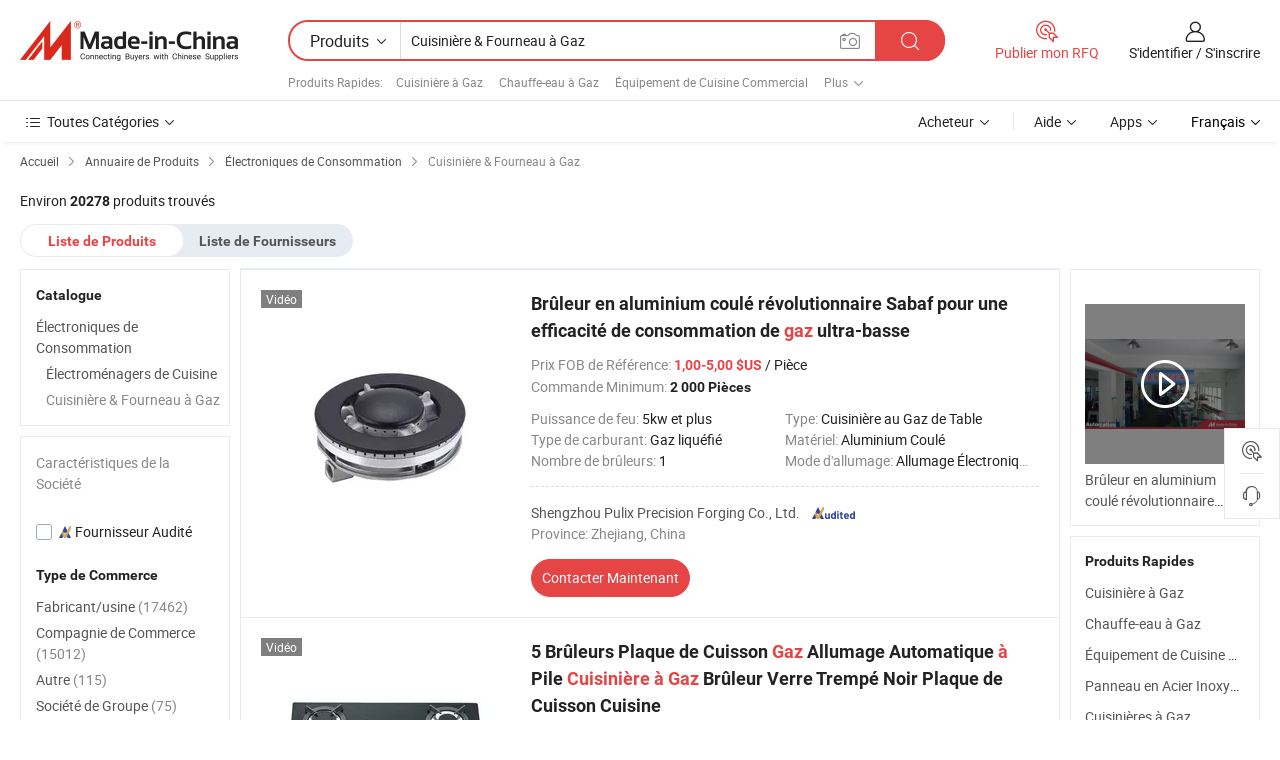

--- FILE ---
content_type: text/html;charset=UTF-8
request_url: https://fr.made-in-china.com/category23_Consumer-Electronics/Gas-Burner-Gas-Stove_unnesgssss_1.html
body_size: 33620
content:
<!DOCTYPE HTML>

<html lang="fr">

<head>
    <meta http-equiv="X-UA-Compatible" content="IE=edge,chrome=1" />
<meta charset="UTF-8">
    <title>Cuisinière &amp; Fourneau à Gaz, Cuisinière &amp; Fourneau à Gaz en Chine catalogue de produits fabriqués en Chine</title>
<meta content="Cuisinière &amp; Fourneau à Gaz, Cuisinière &amp; Fourneau à Gaz de la Chine, Fournisseurs, Fabricants de Cuisinière &amp; Fourneau à Gaz" name="keywords">
    <meta content="Liste de produits de Cuisinière &amp; Fourneau à Gaz et produits de Cuisinière &amp; Fourneau à Gaz made in China pour aider les acheteurs francophones à trouver les protuits de Cuisinière &amp; Fourneau à Gaz de la Chine" name="description">
<meta http-equiv="Content-Type" content="text/html; charset=UTF-8" />
            








                  	    <link rel="canonical" href='https://fr.made-in-china.com/category23_Consumer-Electronics/Gas-Burner-Gas-Stove_unnesgssss_1.html'/>
		<link rel="next" href='https://fr.made-in-china.com/category23_Consumer-Electronics/Gas-Burner-Gas-Stove_unnesgssss_2.html'/>
                  
                        <link type="text/css" rel="stylesheet" href="https://www.micstatic.com/mlan/css/searchList/searchList_be5ff45d.css" />                            <!-- Polyfill Code Begin --><script chaset="utf-8" type="text/javascript" src="https://www.micstatic.com/polyfill/polyfill-simplify_eb12d58d.js"></script><!-- Polyfill Code End --></head>

<body style="min-width: 1024px;"  probe-clarity="false" >
<div class="auto-size">
    <div id="header" ></div>
<script>
    function headerMlanInit() {
        const funcName = 'headerMlan';
        const app = new window[funcName]({target: document.getElementById('header'), props: {props: {"pageType":4,"logoTitle":"Fabricants et fournisseurs","logoUrl":null,"base":{"buyerInfo":{"service":"Service","newUserGuide":"Guide du Débutant","auditReport":"Audited Suppliers' Reports","meetSuppliers":"Meet Suppliers","onlineTrading":"Secured Trading Service","buyerCenter":"Centre d'Achat","contactUs":"Nous Contacter","search":"Découvrir","prodDirectory":"Répertoire des Produits","supplierDiscover":"Supplier Discover","sourcingRequest":"Publier la Demande d'Achat","quickLinks":"Quick Links","myFavorites":"Mes Favoris","visitHistory":"Historique de Navigation","buyer":"Acheteur","blog":"Perspectives Commerciales"},"supplierInfo":{"supplier":"Fournisseur","joinAdvance":"加入高级会员","tradeServerMarket":"外贸服务市场","memberHome":"外贸e家","cloudExpo":"Smart Expo云展会","onlineTrade":"交易服务","internationalLogis":"国际物流","northAmericaBrandSailing":"北美全渠道出海","micDomesticTradeStation":"中国制造网内贸站"},"helpInfo":{"whyMic":"Why Made-in-China.com","auditSupplierWay":"How do we audit suppliers","securePaymentWay":"How do we secure payment","submitComplaint":"Soumettre une plainte","contactUs":"Nous Contacter","faq":"FAQ","help":"Aide"},"appsInfo":{"downloadApp":"Téléchargez l'App!","forBuyer":"Pour l'Acheteur","forSupplier":"Pour le Fournisseur","exploreApp":"Découvrez les Remises Exclusives de l'Application","apps":"Apps"},"languages":[{"lanCode":0,"simpleName":"en","name":"English","value":"//www.made-in-china.com/"},{"lanCode":5,"simpleName":"es","name":"Español","value":"//es.made-in-china.com/"},{"lanCode":4,"simpleName":"pt","name":"Português","value":"//pt.made-in-china.com/"},{"lanCode":2,"simpleName":"fr","name":"Français","value":"//fr.made-in-china.com/"},{"lanCode":3,"simpleName":"ru","name":"Русский язык","value":"//ru.made-in-china.com/"},{"lanCode":8,"simpleName":"it","name":"Italiano","value":"//it.made-in-china.com/"},{"lanCode":6,"simpleName":"de","name":"Deutsch","value":"//de.made-in-china.com/"},{"lanCode":7,"simpleName":"nl","name":"Nederlands","value":"//nl.made-in-china.com/"},{"lanCode":9,"simpleName":"sa","name":"العربية","value":"//sa.made-in-china.com/"},{"lanCode":11,"simpleName":"kr","name":"한국어","value":"//kr.made-in-china.com/"},{"lanCode":10,"simpleName":"jp","name":"日本語","value":"//jp.made-in-china.com/"},{"lanCode":12,"simpleName":"hi","name":"हिन्दी","value":"//hi.made-in-china.com/"},{"lanCode":13,"simpleName":"th","name":"ภาษาไทย","value":"//th.made-in-china.com/"},{"lanCode":14,"simpleName":"tr","name":"Türkçe","value":"//tr.made-in-china.com/"},{"lanCode":15,"simpleName":"vi","name":"Tiếng Việt","value":"//vi.made-in-china.com/"},{"lanCode":16,"simpleName":"id","name":"Bahasa Indonesia","value":"//id.made-in-china.com/"}],"showMlan":true,"showRules":false,"rules":"Rules","language":"fr","menu":"Menu","subTitle":null,"subTitleLink":null},"categoryRegion":{"categories":"Toutes Catégories","categoryList":[{"name":"Agriculture & Nourriture","value":"https://fr.made-in-china.com/category1_Agriculture-Food/Agriculture-Food_usssssssss.html","catCode":"1000000000"},{"name":"Vêtement & Accessoires","value":"https://fr.made-in-china.com/category1_Apparel-Accessories/Apparel-Accessories_uussssssss.html","catCode":"1100000000"},{"name":"Arts & Métiers","value":"https://fr.made-in-china.com/category1_Arts-Crafts/Arts-Crafts_uyssssssss.html","catCode":"1200000000"},{"name":"Pièces & Accessoires d'Auto et de Moto","value":"https://fr.made-in-china.com/category1_Auto-Motorcycle-Parts-Accessories/Auto-Motorcycle-Parts-Accessories_yossssssss.html","catCode":"2900000000"},{"name":"Sacs, Valises & Boîtes","value":"https://fr.made-in-china.com/category1_Bags-Cases-Boxes/Bags-Cases-Boxes_yhssssssss.html","catCode":"2600000000"},{"name":"Produits Chimiques","value":"https://fr.made-in-china.com/category1_Chemicals/Chemicals_uissssssss.html","catCode":"1300000000"},{"name":"Produits Informatiques","value":"https://fr.made-in-china.com/category1_Computer-Products/Computer-Products_iissssssss.html","catCode":"3300000000"},{"name":"Construction & Décoration","value":"https://fr.made-in-china.com/category1_Construction-Decoration/Construction-Decoration_ugssssssss.html","catCode":"1500000000"},{"name":"Électroniques de Consommation","value":"https://fr.made-in-china.com/category1_Consumer-Electronics/Consumer-Electronics_unssssssss.html","catCode":"1400000000"},{"name":"Électricité & Électronique","value":"https://fr.made-in-china.com/category1_Electrical-Electronics/Electrical-Electronics_uhssssssss.html","catCode":"1600000000"},{"name":"Meuble","value":"https://fr.made-in-china.com/category1_Furniture/Furniture_yessssssss.html","catCode":"2700000000"},{"name":"Santé & Hygiène","value":"https://fr.made-in-china.com/category1_Health-Medicine/Health-Medicine_uessssssss.html","catCode":"1700000000"},{"name":"Équipement Industriel & Composants","value":"https://fr.made-in-china.com/category1_Industrial-Equipment-Components/Industrial-Equipment-Components_inssssssss.html","catCode":"3400000000"},{"name":"Instruments & Compteurs","value":"https://fr.made-in-china.com/category1_Instruments-Meters/Instruments-Meters_igssssssss.html","catCode":"3500000000"},{"name":"Industrie Légère & Articles d'Usage Courant","value":"https://fr.made-in-china.com/category1_Light-Industry-Daily-Use/Light-Industry-Daily-Use_urssssssss.html","catCode":"1800000000"},{"name":"Luminaire & Éclairage","value":"https://fr.made-in-china.com/category1_Lights-Lighting/Lights-Lighting_isssssssss.html","catCode":"3000000000"},{"name":"Machinerie de Fabrication & de Façonnage","value":"https://fr.made-in-china.com/category1_Manufacturing-Processing-Machinery/Manufacturing-Processing-Machinery_uossssssss.html","catCode":"1900000000"},{"name":"Métallurgie, Minéral & Énergie","value":"https://fr.made-in-china.com/category1_Metallurgy-Mineral-Energy/Metallurgy-Mineral-Energy_ysssssssss.html","catCode":"2000000000"},{"name":"Fournitures de Bureau","value":"https://fr.made-in-china.com/category1_Office-Supplies/Office-Supplies_yrssssssss.html","catCode":"2800000000"},{"name":"Emballage & Impression","value":"https://fr.made-in-china.com/category1_Packaging-Printing/Packaging-Printing_ihssssssss.html","catCode":"3600000000"},{"name":"Sécurité & Protection","value":"https://fr.made-in-china.com/category1_Security-Protection/Security-Protection_ygssssssss.html","catCode":"2500000000"},{"name":"Service","value":"https://fr.made-in-china.com/category1_Service/Service_ynssssssss.html","catCode":"2400000000"},{"name":"Sports & Loisirs","value":"https://fr.made-in-china.com/category1_Sporting-Goods-Recreation/Sporting-Goods-Recreation_iussssssss.html","catCode":"3100000000"},{"name":"Textile","value":"https://fr.made-in-china.com/category1_Textile/Textile_yussssssss.html","catCode":"2100000000"},{"name":"Outils & Quincaillerie","value":"https://fr.made-in-china.com/category1_Tools-Hardware/Tools-Hardware_iyssssssss.html","catCode":"3200000000"},{"name":"Jouets","value":"https://fr.made-in-china.com/category1_Toys/Toys_yyssssssss.html","catCode":"2200000000"},{"name":"Transport","value":"https://fr.made-in-china.com/category1_Transportation/Transportation_yissssssss.html","catCode":"2300000000"}],"more":"Plus"},"searchRegion":{"show":true,"lookingFor":"Dites-nous ce que vous recherchez...","homeUrl":"//fr.made-in-china.com","products":"Produits","suppliers":"Fournisseurs","uploadImage":"Télécharger une image","max20MbPerImage":"Maximum 20 Mo par image","yourRecentKeywords":"Vos Mots clés Récents","clearHistory":"Effacer l'Historique","popularSearches":"Recherches Associées","relatedSearches":"Plus","more":null,"maxSizeErrorMsg":"Le téléchargement a échoué. La taille maximale de l'image est de 20 Mo.","noNetworkErrorMsg":"Pas de connexion réseau. Veuillez vérifier vos paramètres réseau et réessayer.","uploadFailedErrorMsg":"Échec du téléchargement.Format d'image incorrect. Formats pris en charge: JPG, PNG, BMP.","relatedList":[{"word":"Cuisinière à Gaz","adsData":null,"link":"//fr.made-in-china.com/tag_search_product/Gas-Range_ruhrgn_1.html","title":"Cuisinière à Gaz"},{"word":"Chauffe-eau à Gaz","adsData":null,"link":"//fr.made-in-china.com/tag_search_product/Gas-Water-Heater_usoun_1.html","title":"Chauffe-eau à Gaz"},{"word":"Équipement de Cuisine Commercial","adsData":null,"link":"//fr.made-in-china.com/tag_search_product/Commercial-Kitchen-Equipment_ryreuhn_1.html","title":"Équipement de Cuisine Commercial"},{"word":"Panneau en Acier Inoxydable","adsData":null,"link":"//fr.made-in-china.com/tag_search_product/Stainless-Steel-Panel_ruuuen_1.html","title":"Panneau en Acier Inoxydable"},{"word":"Cuisinières à Gaz","adsData":null,"link":"//fr.made-in-china.com/tag_search_product/Gas-Ranges_eriyenn_1.html","title":"Cuisinières à Gaz"},{"word":"Sécurité Automobile","adsData":null,"link":"//fr.made-in-china.com/tag_search_product/Auto-Safety_yyyihn_1.html","title":"Sécurité Automobile"},{"word":"Équipement de Cuisine de Restaurant","adsData":null,"link":"//fr.made-in-china.com/tag_search_product/Restaurant-Kitchen-Equipment_rghghen_1.html","title":"Équipement de Cuisine de Restaurant"},{"word":"Modèle de Gaz","adsData":null,"link":"//fr.made-in-china.com/tag_search_product/Gas-Model_ereynn_1.html","title":"Modèle de Gaz"},{"word":"Modèle de Gaz","adsData":null,"link":"//fr.made-in-china.com/tag_search_product/Model-Gas_ginhuon_1.html","title":"Modèle de Gaz"},{"word":"la Sécurité des Gaz","adsData":null,"link":"//fr.made-in-china.com/tag_search_product/Gas-Safety_unuhgnn_1.html","title":"la Sécurité des Gaz"},{"word":"les Plaques de Gaz","adsData":null,"link":"//fr.made-in-china.com/tag_search_product/Gas-Plates_ygrrion_1.html","title":"les Plaques de Gaz"},{"word":"Cuisinière","adsData":null,"link":"//fr.made-in-china.com/tag_search_product/Cooker_rhnn_1.html","title":"Cuisinière"},{"word":"Accessoire de Cuisine","adsData":null,"link":"//fr.made-in-china.com/tag_search_product/Kitchen-Accessory_ugegisn_1.html","title":"Accessoire de Cuisine"},{"word":"Four","adsData":null,"link":"//fr.made-in-china.com/tag_search_product/Oven_reun_1.html","title":"Four"},{"word":"Brûleur Électrique","adsData":null,"link":"//fr.made-in-china.com/tag_search_product/Electric-Burner_unriign_1.html","title":"Brûleur Électrique"}],"relatedTitle":"Produits Rapides","relatedTitleLink":"https://fr.made-in-china.com/tag_search_Home-Appliances/usog_1.html","formParams":null,"mlanFormParams":{"keyword":"Cuisinière & Fourneau à Gaz","inputkeyword":"Cuisinière & Fourneau à Gaz","type":"Product","currentTab":"1","currentPage":null,"currentCat":"unnesgssss","currentRegion":"","currentProp":"","submitPageUrl":"/multi_category23_Consumer-Electronics/Gas-Burner-Gas-Stove_unnesgssss.html","parentCat":null,"otherSearch":null,"currentAllCatalogCodes":null,"sgsMembership":null,"memberLevel":null,"topOrder":"0","size":"30","more":"plus","less":"less","staticUrl50":"/category23_Consumer-Electronics/Gas-Burner-Gas-Stove_unnesgssss_50_1.html","staticUrl10":"/category23_Consumer-Electronics/Gas-Burner-Gas-Stove_unnesgssss_10_1.html","staticUrl30":"/category23_Consumer-Electronics/Gas-Burner-Gas-Stove_unnesgssss_1.html","condition":"0","conditionParamsList":[{"condition":"0","conditionName":null,"action":"/productSearch?keyword=#word#","searchUrl":null,"inputPlaceholder":null},{"condition":"1","conditionName":null,"action":"/companySearch?keyword=#word#","searchUrl":null,"inputPlaceholder":null}]},"enterKeywordTips":"Veuillez entrer un mot-clé au moins pour votre recherche."},"frequentRegion":{"rfq":{"rfq":"Publier mon RFQ","searchRfq":"Search RFQs","acquireRfqHover":"Dites-nous ce dont vous avez besoin et essayez la méthode simple pour obtenir des devis !","searchRfqHover":"Discover quality RFQs and connect with big-budget buyers"},"account":{"account":"Compte","signIn":"S'identifier","join":"S'inscrire","newUser":"Nouvel Utilisateur","joinFree":"S'inscrire","or":"Ou","socialLogin":"En cliquant sur Se connecter, S'inscrire gratuitement ou Continuer avec Facebook, Linkedin, Twitter, Google, %s, j'accepte le %sUser Agreement%s et la %sPrivacy Policy%s","message":"Messages","quotes":"Citations","orders":"Ordres","favorites":"Collection","visitHistory":"Historique de Navigation","postSourcingRequest":"Publier la Demande d'Achat","hi":"Bonjour","signOut":"Se Déconnecter","manageProduct":"Gérer les produits","editShowroom":"Modifier la salle d'exposition","username":"","userType":null,"foreignIP":true,"currentYear":2026,"userAgreement":"Accord d’Utilisateur","privacyPolicy":"Politique de Confidentialité"},"message":{"message":"Messages","signIn":"S'identifier","join":"S'inscrire","newUser":"Nouvel Utilisateur","joinFree":"S'inscrire","viewNewMsg":"Sign in to view the new messages","inquiry":"Demandes","rfq":"RFQs","awaitingPayment":"Awaiting payments","chat":"Discuter","awaitingQuotation":"En attente de devis"},"cart":{"cart":"Panier de Demande"}},"busiRegion":null,"previewRegion":null}}});
		const hoc=o=>(o.__proto__.$get=function(o){return this.$$.ctx[this.$$.props[o]]},o.__proto__.$getKeys=function(){return Object.keys(this.$$.props)},o.__proto__.$getProps=function(){return this.$get("props")},o.__proto__.$setProps=function(o){var t=this.$getKeys(),s={},p=this;t.forEach(function(o){s[o]=p.$get(o)}),s.props=Object.assign({},s.props,o),this.$set(s)},o.__proto__.$help=function(){console.log("\n            $set(props): void             | 设置props的值\n            $get(key: string): any        | 获取props指定key的值\n            $getKeys(): string[]          | 获取props所有key\n            $getProps(): any              | 获取props里key为props的值（适用nail）\n            $setProps(params: any): void  | 设置props里key为props的值（适用nail）\n            $on(ev, callback): func       | 添加事件监听，返回移除事件监听的函数\n            $destroy(): void              | 销毁组件并触发onDestroy事件\n        ")},o);
        window[`${funcName}Api`] = hoc(app);
    };
</script>
<script type="text/javascript" onload="headerMlanInit()" src="https://www.micstatic.com/nail/pc/header-mlan_6f301846.js"></script>
    <div class="page cf">
        <div class="page-wrap search-list cf">
                    <div class="crumb">
        <span>
            <a href="//fr.made-in-china.com"  rel="nofollow">
                <span>Accueil</span>
            </a>
        </span>
        <i class="ob-icon icon-right"></i>
        <span>
            <a href="/html/category.html" rel="nofollow">
                <span>Annuaire de Produits</span>
            </a>
        </span>
        <i class="ob-icon icon-right"></i>
                      <span>
                <a href="https://fr.made-in-china.com/category1_Consumer-Electronics/Consumer-Electronics_unssssssss.html" rel="nofollow">
                    <span>Électroniques de Consommation</span>
                </a>
            </span>
            <i class="ob-icon icon-right"></i>
			 			      			 <span>Cuisinière &amp; Fourneau à Gaz</span>
    			 			                </div>            <div style="margin-top: 20px">
                                    <span class="num-found">Environ <strong>20278</strong> produits trouvés</span>
                            </div>

            <div class="search-filter-bar">
                <div class="list-tab">
                    <ul class="tab">
                        <li class="selected">
                            <a>Liste de Produits</a>
                        </li>
                        <li>
                                                                                                <a href='/company_Consumer-Electronics/Gas-Burner-Gas-Stove_unnesgssss_1.html' rel="nofollow">Liste de Fournisseurs</a>
                                                                                    </li>
                    </ul>
                </div>
            </div>

            <div class="search-list-container main-wrap">
                <div class="main">
                                        
                    <!-- 多语产品price页面 MIC-64966 -->
                                            <!-- 多语产品页面 -->
                        <div class="search-list">
    <div class="prod-list">
            <!-- toprank -->
                                            <!-- prod -->
<div class="list-node " faw-module="Search_prod_list">
    <div class="list-node-content cf">
        <div class="prod-content">
            <div class="prod-info">
                <h2 class="product-name">
                                                            <a href="//fr.made-in-china.com/co_pulixburnercap/product_Revolutionary-Cast-Aluminum-Sabaf-Burner-for-Ultra-Low-Gas-Consumption-Efficiency_yyhesuuiyg.html" target="_blank" title="Brûleur en aluminium coulé révolutionnaire Sabaf pour une efficacité de consommation de gaz ultra-basse" ads-data="st:2,pdid:zrBRApQhIqWt,pcid:qOhaeWTcrglw,a:1,ads_tp:,ads_id:,srv_id:,flx_deliv_tp:comb" faw-exposure>
                        Brûleur en aluminium coulé révolutionnaire Sabaf pour une efficacité de consommation de <strong>gaz</strong> ultra-basse
                    </a>
                </h2>

                                    <div class="product-property">
			Prix FOB de Référence:
        <span class="info">
		    <strong class="price">1,00-5,00 $US</strong> / Pièce	    </span>
		<br/>
				Commande Minimum:
        <span class="info">
			<strong>2 000 Pièces</strong>
		</span>
		<br/>
	</div>

                
                <div class="extra-property cf">
                    <ul class="property-list">
                                                    <li class="J-faketitle ellipsis">
                                Puissance de feu: <span class="property-val">5kw et plus</span>
                            </li>
                                                    <li class="J-faketitle ellipsis">
                                Type: <span class="property-val">Cuisinière au Gaz de Table</span>
                            </li>
                                                    <li class="J-faketitle ellipsis">
                                Type de carburant: <span class="property-val">Gaz liquéfié</span>
                            </li>
                                                    <li class="J-faketitle ellipsis">
                                Matériel: <span class="property-val">Aluminium Coulé</span>
                            </li>
                                                    <li class="J-faketitle ellipsis">
                                Nombre de brûleurs: <span class="property-val">1</span>
                            </li>
                                                    <li class="J-faketitle ellipsis">
                                Mode d'allumage: <span class="property-val">Allumage Électronique</span>
                            </li>
                                            </ul>
                </div>
                <div class="pro-extra">
    <ul class="company-info">
        <li class="">
            <div class="compnay-name-li J-compnay-name-li">
                <div class="auth-list J-auth-list">
                                                                                                                                                                                                                                                                                                                                                                                                                                        <div class="auth auth-as">
                            <span class="auth-gold-span left_2 as-logo" data-title="Audité par une agence d'inspection indépendante">
                                <img class="auth-icon ico-audited" src="https://www.micstatic.com/common/img/icon-new/as_32.png" alt="Fournisseur Audité">
                            </span>
                        </div>
                                    </div>
                                     <a ads-data="st:3,pcid:qOhaeWTcrglw,a:1" href="https://fr.made-in-china.com/co_pulixburnercap/" target="_blank" >
                        <span> Shengzhou Pulix Precision Forging Co., Ltd.</span>
                    </a>
                             </div>
        </li>
        <li class="ellipsis">
            <span>
                Province: Zhejiang, China            </span>
        </li>
    </ul>
</div>                <div class="prod-btn">
                                                                                    <a  href="https://www.made-in-china.com/sendInquiry/prod_zrBRApQhIqWt_qOhaeWTcrglw.html?plant=fr&from=search&type=cs&target=prod&catcode=1447050000&smode=pc"
                            target="_blank" rel="nofollow" class="btn btn-main" ads-data="st:5,pdid:zrBRApQhIqWt,pcid:qOhaeWTcrglw,a:1,ads_tp:,ads_id:,srv_id:,flx_deliv_tp:comb">
                                                        <span class="btn-main-text">Contacter Maintenant</span>
                        </a>
                                                            <b class="tm3_chat_status" lan="fr" tmlan="fr"  dataId="qOhaeWTcrglw_zrBRApQhIqWt_1"
                       inquiry="https://www.made-in-china.com/sendInquiry/prod_zrBRApQhIqWt_qOhaeWTcrglw.html?plant=fr&from=search&type=cs&target=prod&catcode=1447050000&smode=pc"
                       processor="chat" cid="qOhaeWTcrglw"  style="display:none"></b>
                </div>
            </div>
        </div>
        <div class="prod-img img-total slide-prod J-slider-prod">
            <div class="prod-img-wrap">
                                <div class="img-box swiper-container J-slider-prod-box">
                                            <div class="img-list swiper-wrapper prod-banner-list" id="banner-slider">
                                                        
                                                            
                                                                                                    <a rel="nofollow" class="img-wrap swiper-slide img-thumb-auto"  href="//fr.made-in-china.com/co_pulixburnercap/product_Revolutionary-Cast-Aluminum-Sabaf-Burner-for-Ultra-Low-Gas-Consumption-Efficiency_yyhesuuiyg.html" target="_blank" ads-data="st:8,pdid:zrBRApQhIqWt,pcid:qOhaeWTcrglw,a:1,ads_tp:,ads_id:,srv_id:,flx_deliv_tp:comb">
                                        <div class="img-thumb-inner">
                                                                                                                                                <img class="J-gif-mainPic" src="https://image.made-in-china.com/201f0j10BFCvTamclEqd/Revolutionary-Cast-Aluminum-Sabaf-Burner-for-Ultra-Low-Gas-Consumption-Efficiency.webp" alt="Brûleur en aluminium coulé révolutionnaire Sabaf pour une efficacité de consommation de gaz ultra-basse">
                                                                                                                                    </div>
                                    </a>
                                                                                    </div>
                    
                                            <a href="//fr.made-in-china.com/co_pulixburnercap/product_Revolutionary-Cast-Aluminum-Sabaf-Burner-for-Ultra-Low-Gas-Consumption-Efficiency_yyhesuuiyg.html" target="_blank" rel="nofollow" target="_blank" class="has-icon has-video-icon" ads-data="st:18,pdid:zrBRApQhIqWt,pcid:qOhaeWTcrglw,a:1,ads_tp:,ads_id:,srv_id:,flx_deliv_tp:comb">Vidéo</a>
                                                        </div>
                            </div>
        </div>
    </div>
    </div>
                                <!-- prod -->
<div class="list-node " faw-module="Search_prod_list">
    <div class="list-node-content cf">
        <div class="prod-content">
            <div class="prod-info">
                <h2 class="product-name">
                                                            <a href="//fr.made-in-china.com/co_kitchen-appliances/product_5-Burners-Gas-Hob-Auto-Battery-Ignition-Gas-Cooker-Burner-Black-Tempered-Glass-Gas-Cooker-Cooktop-Kitchen-Stove_uoeyuigniu.html" target="_blank" title="5 Brûleurs Plaque de Cuisson Gaz Allumage Automatique à Pile Cuisinière à Gaz Brûleur Verre Trempé Noir Plaque de Cuisson Cuisine" ads-data="st:2,pdid:HZYfPuaOhXGk,pcid:qownReDUrBkv,a:2,ads_tp:,ads_id:,srv_id:,flx_deliv_tp:comb" faw-exposure>
                        5 Brûleurs Plaque de Cuisson <strong>Gaz</strong> Allumage Automatique <strong>à</strong> Pile <strong>Cuisinière</strong> <strong>à</strong> <strong>Gaz</strong> Brûleur Verre Trempé Noir Plaque de Cuisson Cuisine
                    </a>
                </h2>

                                    <div class="product-property">
			Prix FOB de Référence:
        <span class="info">
		    <strong class="price">48,00-55,00 $US</strong> / piece	    </span>
		<br/>
				Commande Minimum:
        <span class="info">
			<strong>200 piece</strong>
		</span>
		<br/>
	</div>

                
                <div class="extra-property cf">
                    <ul class="property-list">
                                                    <li class="J-faketitle ellipsis">
                                Type: <span class="property-val">Cuisinière à Gaz Encastrée</span>
                            </li>
                                                    <li class="J-faketitle ellipsis">
                                Matériel: <span class="property-val">Acier Inoxydable</span>
                            </li>
                                                    <li class="J-faketitle ellipsis">
                                Nombre de brûleurs: <span class="property-val">5</span>
                            </li>
                                                    <li class="J-faketitle ellipsis">
                                Matériel Panel: <span class="property-val">Acier inoxydable</span>
                            </li>
                                                    <li class="J-faketitle ellipsis">
                                Emballage: <span class="property-val">Standard Carton with Foam</span>
                            </li>
                                                    <li class="J-faketitle ellipsis">
                                Standard: <span class="property-val">900*510*115mm</span>
                            </li>
                                            </ul>
                </div>
                <div class="pro-extra">
    <ul class="company-info">
        <li class="">
            <div class="compnay-name-li J-compnay-name-li">
                <div class="auth-list J-auth-list">
                                                                                                                                                                                                                                                                                                                                                                                                                                        <div class="auth auth-as">
                            <span class="auth-gold-span left_2 as-logo" data-title="Audité par une agence d'inspection indépendante">
                                <img class="auth-icon ico-audited" src="https://www.micstatic.com/common/img/icon-new/as_32.png" alt="Fournisseur Audité">
                            </span>
                        </div>
                                    </div>
                                     <a ads-data="st:3,pcid:qownReDUrBkv,a:2" href="https://fr.made-in-china.com/co_kitchen-appliances/" target="_blank" >
                        <span> Zhongshan Jiaye Electric Appliance Co., Ltd.</span>
                    </a>
                             </div>
        </li>
        <li class="ellipsis">
            <span>
                Province: Guangdong, China            </span>
        </li>
    </ul>
</div>                <div class="prod-btn">
                                                                                    <a  href="https://www.made-in-china.com/sendInquiry/prod_HZYfPuaOhXGk_qownReDUrBkv.html?plant=fr&from=search&type=cs&target=prod&catcode=1447050000&smode=pc"
                            target="_blank" rel="nofollow" class="btn btn-main" ads-data="st:5,pdid:HZYfPuaOhXGk,pcid:qownReDUrBkv,a:2,ads_tp:,ads_id:,srv_id:,flx_deliv_tp:comb">
                                                        <span class="btn-main-text">Contacter Maintenant</span>
                        </a>
                                                            <b class="tm3_chat_status" lan="fr" tmlan="fr"  dataId="qownReDUrBkv_HZYfPuaOhXGk_1"
                       inquiry="https://www.made-in-china.com/sendInquiry/prod_HZYfPuaOhXGk_qownReDUrBkv.html?plant=fr&from=search&type=cs&target=prod&catcode=1447050000&smode=pc"
                       processor="chat" cid="qownReDUrBkv"  style="display:none"></b>
                </div>
            </div>
        </div>
        <div class="prod-img img-total slide-prod J-slider-prod">
            <div class="prod-img-wrap">
                                <div class="img-box swiper-container J-slider-prod-box">
                                            <div class="img-list swiper-wrapper prod-banner-list" id="banner-slider">
                                                        
                                                            
                                                                                                                                    <a rel="nofollow" class="img-wrap swiper-slide img-thumb-auto"  href="//fr.made-in-china.com/co_kitchen-appliances/product_5-Burners-Gas-Hob-Auto-Battery-Ignition-Gas-Cooker-Burner-Black-Tempered-Glass-Gas-Cooker-Cooktop-Kitchen-Stove_uoeyuigniu.html" target="_blank" ads-data="st:8,pdid:HZYfPuaOhXGk,pcid:qownReDUrBkv,a:1,ads_tp:,ads_id:,srv_id:,flx_deliv_tp:comb">
                                        <div class="img-thumb-inner">
                                                                                                                                                <img class="J-gif-mainPic" src="https://image.made-in-china.com/201f0j10iOVlsCJGfQUZ/5-Burners-Gas-Hob-Auto-Battery-Ignition-Gas-Cooker-Burner-Black-Tempered-Glass-Gas-Cooker-Cooktop-Kitchen-Stove.webp" alt="5 Brûleurs Plaque de Cuisson Gaz Allumage Automatique à Pile Cuisinière à Gaz Brûleur Verre Trempé Noir Plaque de Cuisson Cuisine">
                                                                                                                                    </div>
                                    </a>
                                                                    <a rel="nofollow" class="img-wrap swiper-slide img-thumb-auto"  href="//fr.made-in-china.com/co_kitchen-appliances/product_5-Burners-Gas-Hob-Auto-Battery-Ignition-Gas-Cooker-Burner-Black-Tempered-Glass-Gas-Cooker-Cooktop-Kitchen-Stove_uoeyuigniu.html" target="_blank" ads-data="st:8,pdid:HZYfPuaOhXGk,pcid:qownReDUrBkv,a:2,ads_tp:,ads_id:,srv_id:,flx_deliv_tp:comb">
                                        <div class="img-thumb-inner">
                                                                                            <img class="J-trigger-lazyload" src="https://www.micstatic.com/common/img/space.png?_v=1767942771901" alt="5 Brûleurs Plaque de Cuisson Gaz Allumage Automatique à Pile Cuisinière à Gaz Brûleur Verre Trempé Noir Plaque de Cuisson Cuisine"
                                                     data-original="https://image.made-in-china.com/201f0j10VFiljNJhMaGK/5-Burners-Gas-Hob-Auto-Battery-Ignition-Gas-Cooker-Burner-Black-Tempered-Glass-Gas-Cooker-Cooktop-Kitchen-Stove.webp">
                                                                                    </div>
                                    </a>
                                                                    <a rel="nofollow" class="img-wrap swiper-slide img-thumb-auto"  href="//fr.made-in-china.com/co_kitchen-appliances/product_5-Burners-Gas-Hob-Auto-Battery-Ignition-Gas-Cooker-Burner-Black-Tempered-Glass-Gas-Cooker-Cooktop-Kitchen-Stove_uoeyuigniu.html" target="_blank" ads-data="st:8,pdid:HZYfPuaOhXGk,pcid:qownReDUrBkv,a:3,ads_tp:,ads_id:,srv_id:,flx_deliv_tp:comb">
                                        <div class="img-thumb-inner">
                                                                                            <img class="J-trigger-lazyload" src="https://www.micstatic.com/common/img/space.png?_v=1767942771901" alt="5 Brûleurs Plaque de Cuisson Gaz Allumage Automatique à Pile Cuisinière à Gaz Brûleur Verre Trempé Noir Plaque de Cuisson Cuisine"
                                                     data-original="https://image.made-in-china.com/201f0j10oyihsEmSrtRK/5-Burners-Gas-Hob-Auto-Battery-Ignition-Gas-Cooker-Burner-Black-Tempered-Glass-Gas-Cooker-Cooktop-Kitchen-Stove.webp">
                                                                                    </div>
                                    </a>
                                                                    <a rel="nofollow" class="img-wrap swiper-slide img-thumb-auto"  href="//fr.made-in-china.com/co_kitchen-appliances/product_5-Burners-Gas-Hob-Auto-Battery-Ignition-Gas-Cooker-Burner-Black-Tempered-Glass-Gas-Cooker-Cooktop-Kitchen-Stove_uoeyuigniu.html" target="_blank" ads-data="st:8,pdid:HZYfPuaOhXGk,pcid:qownReDUrBkv,a:4,ads_tp:,ads_id:,srv_id:,flx_deliv_tp:comb">
                                        <div class="img-thumb-inner">
                                                                                            <img class="J-trigger-lazyload" src="https://www.micstatic.com/common/img/space.png?_v=1767942771901" alt="5 Brûleurs Plaque de Cuisson Gaz Allumage Automatique à Pile Cuisinière à Gaz Brûleur Verre Trempé Noir Plaque de Cuisson Cuisine"
                                                     data-original="https://image.made-in-china.com/201f0j10bNVlKzmcrafs/5-Burners-Gas-Hob-Auto-Battery-Ignition-Gas-Cooker-Burner-Black-Tempered-Glass-Gas-Cooker-Cooktop-Kitchen-Stove.webp">
                                                                                    </div>
                                    </a>
                                                                    <a rel="nofollow" class="img-wrap swiper-slide img-thumb-auto"  href="//fr.made-in-china.com/co_kitchen-appliances/product_5-Burners-Gas-Hob-Auto-Battery-Ignition-Gas-Cooker-Burner-Black-Tempered-Glass-Gas-Cooker-Cooktop-Kitchen-Stove_uoeyuigniu.html" target="_blank" ads-data="st:8,pdid:HZYfPuaOhXGk,pcid:qownReDUrBkv,a:5,ads_tp:,ads_id:,srv_id:,flx_deliv_tp:comb">
                                        <div class="img-thumb-inner">
                                                                                            <img class="J-trigger-lazyload" src="https://www.micstatic.com/common/img/space.png?_v=1767942771901" alt="5 Brûleurs Plaque de Cuisson Gaz Allumage Automatique à Pile Cuisinière à Gaz Brûleur Verre Trempé Noir Plaque de Cuisson Cuisine"
                                                     data-original="https://image.made-in-china.com/201f0j10qOWlKVJaATRS/5-Burners-Gas-Hob-Auto-Battery-Ignition-Gas-Cooker-Burner-Black-Tempered-Glass-Gas-Cooker-Cooktop-Kitchen-Stove.webp">
                                                                                    </div>
                                    </a>
                                                                    <a rel="nofollow" class="img-wrap swiper-slide img-thumb-auto"  href="//fr.made-in-china.com/co_kitchen-appliances/product_5-Burners-Gas-Hob-Auto-Battery-Ignition-Gas-Cooker-Burner-Black-Tempered-Glass-Gas-Cooker-Cooktop-Kitchen-Stove_uoeyuigniu.html" target="_blank" ads-data="st:8,pdid:HZYfPuaOhXGk,pcid:qownReDUrBkv,a:6,ads_tp:,ads_id:,srv_id:,flx_deliv_tp:comb">
                                        <div class="img-thumb-inner">
                                                                                            <img class="J-trigger-lazyload" src="https://www.micstatic.com/common/img/space.png?_v=1767942771901" alt="5 Brûleurs Plaque de Cuisson Gaz Allumage Automatique à Pile Cuisinière à Gaz Brûleur Verre Trempé Noir Plaque de Cuisson Cuisine"
                                                     data-original="https://image.made-in-china.com/201f0j10kNWVZCALlaYS/5-Burners-Gas-Hob-Auto-Battery-Ignition-Gas-Cooker-Burner-Black-Tempered-Glass-Gas-Cooker-Cooktop-Kitchen-Stove.webp">
                                                                                    </div>
                                    </a>
                                                                                    </div>
                    
                                            <a href="//fr.made-in-china.com/co_kitchen-appliances/product_5-Burners-Gas-Hob-Auto-Battery-Ignition-Gas-Cooker-Burner-Black-Tempered-Glass-Gas-Cooker-Cooktop-Kitchen-Stove_uoeyuigniu.html" target="_blank" rel="nofollow" target="_blank" class="has-icon has-video-icon" ads-data="st:18,pdid:HZYfPuaOhXGk,pcid:qownReDUrBkv,a:2,ads_tp:,ads_id:,srv_id:,flx_deliv_tp:comb">Vidéo</a>
                                                                <a class="img-left J-slide-left" href="javascript:;"><i class="ob-icon icon-left"></i></a>
                        <a class="img-right J-slide-right" href="javascript:;"><i class="ob-icon icon-right"></i></a>
                                    </div>
                                    <div class="pagination J-pagination">
                        <span class="swiper-pagination-switch swiper-visible-switch swiper-active-switch"></span>
                        <span class="swiper-pagination-switch"></span>
                        <span class="swiper-pagination-switch"></span>
                    </div>
                            </div>
        </div>
    </div>
    </div>
                                <!-- prod -->
<div class="list-node " faw-module="Search_prod_list">
    <div class="list-node-content cf">
        <div class="prod-content">
            <div class="prod-info">
                <h2 class="product-name">
                                                            <a href="//fr.made-in-china.com/co_gasappliance/product_Infrared-Cooker-2-Burner-Thailand-Malaysia-Hot-Sale-Gas-Stove_yshesssegg.html" target="_blank" title="Cuisinière à infrarouge 2 Brûleur Thaïlande Malaisie Vente chaude Réchaud à gaz" ads-data="st:2,pdid:BmKRQkxgVbWE,pcid:OeymobwMNKkj,a:3,ads_tp:,ads_id:kCNAYBfchiHJ,srv_id:vnLmfgKCFxEJ,flx_deliv_tp:ads" faw-exposure>
                        <strong>Cuisinière</strong> <strong>à</strong> infrarouge 2 Brûleur Thaïlande Malaisie Vente chaude Réchaud <strong>à</strong> <strong>gaz</strong>
                    </a>
                </h2>

                                    <div class="product-property">
			Prix FOB de Référence:
        <span class="info">
		    <strong class="price">6,00-8,00 $US</strong> / Pièce	    </span>
		<br/>
				Commande Minimum:
        <span class="info">
			<strong>300 Pièces</strong>
		</span>
		<br/>
	</div>

                
                <div class="extra-property cf">
                    <ul class="property-list">
                                                    <li class="J-faketitle ellipsis">
                                Type: <span class="property-val">Cuisinière au Gaz de Table</span>
                            </li>
                                                    <li class="J-faketitle ellipsis">
                                Type de carburant: <span class="property-val">Gaz liquéfié</span>
                            </li>
                                                    <li class="J-faketitle ellipsis">
                                Matériel: <span class="property-val">Acier Inoxydable</span>
                            </li>
                                                    <li class="J-faketitle ellipsis">
                                Nombre de brûleurs: <span class="property-val">2</span>
                            </li>
                                                    <li class="J-faketitle ellipsis">
                                Matériel Panel: <span class="property-val">Acier inoxydable</span>
                            </li>
                                                    <li class="J-faketitle ellipsis">
                                Mode d'allumage: <span class="property-val">Allumage Céramique Piézoélectrique</span>
                            </li>
                                            </ul>
                </div>
                <div class="pro-extra">
    <ul class="company-info">
        <li class="">
            <div class="compnay-name-li J-compnay-name-li">
                <div class="auth-list J-auth-list">
                                                                                                                                                                                                                                                                                                                                                                                                                                        <div class="auth auth-as">
                            <span class="auth-gold-span left_2 as-logo" data-title="Audité par une agence d'inspection indépendante">
                                <img class="auth-icon ico-audited" src="https://www.micstatic.com/common/img/icon-new/as_32.png" alt="Fournisseur Audité">
                            </span>
                        </div>
                                    </div>
                                     <a ads-data="st:3,pcid:OeymobwMNKkj,a:3" href="https://fr.made-in-china.com/co_gasappliance/" target="_blank" >
                        <span> Guangdong Zhongxi Electric Co., Ltd.</span>
                    </a>
                             </div>
        </li>
        <li class="ellipsis">
            <span>
                Province: Guangdong, China            </span>
        </li>
    </ul>
</div>                <div class="prod-btn">
                                                                                    <a  href="https://www.made-in-china.com/sendInquiry/prod_BmKRQkxgVbWE_OeymobwMNKkj.html?plant=fr&from=search&type=cs&target=prod&catcode=1447050000&smode=pc"
                            target="_blank" rel="nofollow" class="btn btn-main" ads-data="st:5,pdid:BmKRQkxgVbWE,pcid:OeymobwMNKkj,a:3,ads_tp:,ads_id:kCNAYBfchiHJ,srv_id:vnLmfgKCFxEJ,flx_deliv_tp:ads">
                                                        <span class="btn-main-text">Contacter Maintenant</span>
                        </a>
                                                            <b class="tm3_chat_status" lan="fr" tmlan="fr"  dataId="OeymobwMNKkj_BmKRQkxgVbWE_1"
                       inquiry="https://www.made-in-china.com/sendInquiry/prod_BmKRQkxgVbWE_OeymobwMNKkj.html?plant=fr&from=search&type=cs&target=prod&catcode=1447050000&smode=pc"
                       processor="chat" cid="OeymobwMNKkj"  style="display:none"></b>
                </div>
            </div>
        </div>
        <div class="prod-img img-total slide-prod J-slider-prod">
            <div class="prod-img-wrap">
                                <div class="img-box swiper-container J-slider-prod-box">
                                            <div class="img-list swiper-wrapper prod-banner-list" id="banner-slider">
                                                        
                                                            
                                                                                                                                    <a rel="nofollow" class="img-wrap swiper-slide img-thumb-auto"  href="//fr.made-in-china.com/co_gasappliance/product_Infrared-Cooker-2-Burner-Thailand-Malaysia-Hot-Sale-Gas-Stove_yshesssegg.html" target="_blank" ads-data="st:8,pdid:BmKRQkxgVbWE,pcid:OeymobwMNKkj,a:1,ads_tp:,ads_id:kCNAYBfchiHJ,srv_id:vnLmfgKCFxEJ,flx_deliv_tp:ads">
                                        <div class="img-thumb-inner">
                                                                                                                                                <img class="J-gif-mainPic" src="https://image.made-in-china.com/201f0j10FkjoMWnPMaqb/Infrared-Cooker-2-Burner-Thailand-Malaysia-Hot-Sale-Gas-Stove.webp" alt="Cuisinière à infrarouge 2 Brûleur Thaïlande Malaisie Vente chaude Réchaud à gaz">
                                                                                                                                    </div>
                                    </a>
                                                                    <a rel="nofollow" class="img-wrap swiper-slide img-thumb-auto"  href="//fr.made-in-china.com/co_gasappliance/product_Infrared-Cooker-2-Burner-Thailand-Malaysia-Hot-Sale-Gas-Stove_yshesssegg.html" target="_blank" ads-data="st:8,pdid:BmKRQkxgVbWE,pcid:OeymobwMNKkj,a:2,ads_tp:,ads_id:kCNAYBfchiHJ,srv_id:vnLmfgKCFxEJ,flx_deliv_tp:ads">
                                        <div class="img-thumb-inner">
                                                                                            <img class="J-trigger-lazyload" src="https://www.micstatic.com/common/img/space.png?_v=1767942771901" alt="Cuisinière à infrarouge 2 Brûleur Thaïlande Malaisie Vente chaude Réchaud à gaz"
                                                     data-original="https://image.made-in-china.com/201f0j10RYqoAkBsZQrv/Infrared-Cooker-2-Burner-Thailand-Malaysia-Hot-Sale-Gas-Stove.webp">
                                                                                    </div>
                                    </a>
                                                                    <a rel="nofollow" class="img-wrap swiper-slide img-thumb-auto"  href="//fr.made-in-china.com/co_gasappliance/product_Infrared-Cooker-2-Burner-Thailand-Malaysia-Hot-Sale-Gas-Stove_yshesssegg.html" target="_blank" ads-data="st:8,pdid:BmKRQkxgVbWE,pcid:OeymobwMNKkj,a:3,ads_tp:,ads_id:kCNAYBfchiHJ,srv_id:vnLmfgKCFxEJ,flx_deliv_tp:ads">
                                        <div class="img-thumb-inner">
                                                                                            <img class="J-trigger-lazyload" src="https://www.micstatic.com/common/img/space.png?_v=1767942771901" alt="Cuisinière à infrarouge 2 Brûleur Thaïlande Malaisie Vente chaude Réchaud à gaz"
                                                     data-original="https://image.made-in-china.com/201f0j10RfckwsBlCTpM/Infrared-Cooker-2-Burner-Thailand-Malaysia-Hot-Sale-Gas-Stove.webp">
                                                                                    </div>
                                    </a>
                                                                    <a rel="nofollow" class="img-wrap swiper-slide img-thumb-auto"  href="//fr.made-in-china.com/co_gasappliance/product_Infrared-Cooker-2-Burner-Thailand-Malaysia-Hot-Sale-Gas-Stove_yshesssegg.html" target="_blank" ads-data="st:8,pdid:BmKRQkxgVbWE,pcid:OeymobwMNKkj,a:4,ads_tp:,ads_id:kCNAYBfchiHJ,srv_id:vnLmfgKCFxEJ,flx_deliv_tp:ads">
                                        <div class="img-thumb-inner">
                                                                                            <img class="J-trigger-lazyload" src="https://www.micstatic.com/common/img/space.png?_v=1767942771901" alt="Cuisinière à infrarouge 2 Brûleur Thaïlande Malaisie Vente chaude Réchaud à gaz"
                                                     data-original="https://image.made-in-china.com/201f0j10UGqbdAMCEEue/Infrared-Cooker-2-Burner-Thailand-Malaysia-Hot-Sale-Gas-Stove.webp">
                                                                                    </div>
                                    </a>
                                                                    <a rel="nofollow" class="img-wrap swiper-slide img-thumb-auto"  href="//fr.made-in-china.com/co_gasappliance/product_Infrared-Cooker-2-Burner-Thailand-Malaysia-Hot-Sale-Gas-Stove_yshesssegg.html" target="_blank" ads-data="st:8,pdid:BmKRQkxgVbWE,pcid:OeymobwMNKkj,a:5,ads_tp:,ads_id:kCNAYBfchiHJ,srv_id:vnLmfgKCFxEJ,flx_deliv_tp:ads">
                                        <div class="img-thumb-inner">
                                                                                            <img class="J-trigger-lazyload" src="https://www.micstatic.com/common/img/space.png?_v=1767942771901" alt="Cuisinière à infrarouge 2 Brûleur Thaïlande Malaisie Vente chaude Réchaud à gaz"
                                                     data-original="https://image.made-in-china.com/201f0j10ufkbdRCIatrB/Infrared-Cooker-2-Burner-Thailand-Malaysia-Hot-Sale-Gas-Stove.webp">
                                                                                    </div>
                                    </a>
                                                                    <a rel="nofollow" class="img-wrap swiper-slide img-thumb-auto"  href="//fr.made-in-china.com/co_gasappliance/product_Infrared-Cooker-2-Burner-Thailand-Malaysia-Hot-Sale-Gas-Stove_yshesssegg.html" target="_blank" ads-data="st:8,pdid:BmKRQkxgVbWE,pcid:OeymobwMNKkj,a:6,ads_tp:,ads_id:kCNAYBfchiHJ,srv_id:vnLmfgKCFxEJ,flx_deliv_tp:ads">
                                        <div class="img-thumb-inner">
                                                                                            <img class="J-trigger-lazyload" src="https://www.micstatic.com/common/img/space.png?_v=1767942771901" alt="Cuisinière à infrarouge 2 Brûleur Thaïlande Malaisie Vente chaude Réchaud à gaz"
                                                     data-original="https://image.made-in-china.com/201f0j10pYcbdHvEJTuB/Infrared-Cooker-2-Burner-Thailand-Malaysia-Hot-Sale-Gas-Stove.webp">
                                                                                    </div>
                                    </a>
                                                                                    </div>
                    
                                            <a href="//fr.made-in-china.com/co_gasappliance/product_Infrared-Cooker-2-Burner-Thailand-Malaysia-Hot-Sale-Gas-Stove_yshesssegg.html" target="_blank" rel="nofollow" target="_blank" class="has-icon has-video-icon" ads-data="st:18,pdid:BmKRQkxgVbWE,pcid:OeymobwMNKkj,a:3,ads_tp:,ads_id:kCNAYBfchiHJ,srv_id:vnLmfgKCFxEJ,flx_deliv_tp:ads">Vidéo</a>
                                                                <a class="img-left J-slide-left" href="javascript:;"><i class="ob-icon icon-left"></i></a>
                        <a class="img-right J-slide-right" href="javascript:;"><i class="ob-icon icon-right"></i></a>
                                    </div>
                                    <div class="pagination J-pagination">
                        <span class="swiper-pagination-switch swiper-visible-switch swiper-active-switch"></span>
                        <span class="swiper-pagination-switch"></span>
                        <span class="swiper-pagination-switch"></span>
                    </div>
                            </div>
        </div>
    </div>
    </div>
                                <!-- prod -->
<div class="list-node " faw-module="Search_prod_list">
    <div class="list-node-content cf">
        <div class="prod-content">
            <div class="prod-info">
                <h2 class="product-name">
                                                            <a href="//fr.made-in-china.com/co_zhanbangstove/product_Built-in-Cooking-Gas-Stove-with-Glass-Panel-Double-Burners-Design-Home-Appliance_yurrgehsrg.html" target="_blank" title="Cuisinière à gaz encastrée avec panneau en verre, conception à double brûleurs, appareil ménager" ads-data="st:2,pdid:JfCYSyVbljho,pcid:IwRaSEylXuHc,a:4,ads_tp:,ads_id:,srv_id:,flx_deliv_tp:comb" faw-exposure>
                        <strong>Cuisinière</strong> <strong>à</strong> <strong>gaz</strong> encastrée avec panneau en verre, conception <strong>à</strong> double brûleurs, appareil ménager
                    </a>
                </h2>

                                    <div class="product-property">
			Prix FOB de Référence:
        <span class="info">
		    <strong class="price">28,9-31,9 $US</strong> / Pièce	    </span>
		<br/>
				Commande Minimum:
        <span class="info">
			<strong>300 Pièces</strong>
		</span>
		<br/>
	</div>

                
                <div class="extra-property cf">
                    <ul class="property-list">
                                                    <li class="J-faketitle ellipsis">
                                Puissance de feu: <span class="property-val">Ci-dessous 3kw</span>
                            </li>
                                                    <li class="J-faketitle ellipsis">
                                Type: <span class="property-val">Cuisinière à Gaz Encastrée</span>
                            </li>
                                                    <li class="J-faketitle ellipsis">
                                Nombre de brûleurs: <span class="property-val">2</span>
                            </li>
                                                    <li class="J-faketitle ellipsis">
                                Matériel Panel: <span class="property-val">Verre trempé</span>
                            </li>
                                                    <li class="J-faketitle ellipsis">
                                Mode d'allumage: <span class="property-val">Allumage à Jet d'Impulsion</span>
                            </li>
                                                    <li class="J-faketitle ellipsis">
                                Emballage: <span class="property-val">Standard Packaging or Customized</span>
                            </li>
                                            </ul>
                </div>
                <div class="pro-extra">
    <ul class="company-info">
        <li class="">
            <div class="compnay-name-li J-compnay-name-li">
                <div class="auth-list J-auth-list">
                                                                                                                                                                                                                                                                                                                                                                                                                                        <div class="auth auth-as">
                            <span class="auth-gold-span left_2 as-logo" data-title="Audité par une agence d'inspection indépendante">
                                <img class="auth-icon ico-audited" src="https://www.micstatic.com/common/img/icon-new/as_32.png" alt="Fournisseur Audité">
                            </span>
                        </div>
                                    </div>
                                     <a ads-data="st:3,pcid:IwRaSEylXuHc,a:4" href="https://fr.made-in-china.com/co_zhanbangstove/" target="_blank" >
                        <span> Foshan Zhanbang Accurate Parts Co., Ltd</span>
                    </a>
                             </div>
        </li>
        <li class="ellipsis">
            <span>
                Province: Guangdong, China            </span>
        </li>
    </ul>
</div>                <div class="prod-btn">
                                                                                    <a  href="https://www.made-in-china.com/sendInquiry/prod_JfCYSyVbljho_IwRaSEylXuHc.html?plant=fr&from=search&type=cs&target=prod&catcode=1447050000&smode=pc"
                            target="_blank" rel="nofollow" class="btn btn-main" ads-data="st:5,pdid:JfCYSyVbljho,pcid:IwRaSEylXuHc,a:4,ads_tp:,ads_id:,srv_id:,flx_deliv_tp:comb">
                                                        <span class="btn-main-text">Contacter Maintenant</span>
                        </a>
                                                            <b class="tm3_chat_status" lan="fr" tmlan="fr"  dataId="IwRaSEylXuHc_JfCYSyVbljho_1"
                       inquiry="https://www.made-in-china.com/sendInquiry/prod_JfCYSyVbljho_IwRaSEylXuHc.html?plant=fr&from=search&type=cs&target=prod&catcode=1447050000&smode=pc"
                       processor="chat" cid="IwRaSEylXuHc"  style="display:none"></b>
                </div>
            </div>
        </div>
        <div class="prod-img img-total slide-prod J-slider-prod">
            <div class="prod-img-wrap">
                                <div class="img-box swiper-container J-slider-prod-box">
                                            <div class="img-list swiper-wrapper prod-banner-list" id="banner-slider">
                                                        
                                                            
                                                                                                                                    <a rel="nofollow" class="img-wrap swiper-slide img-thumb-auto"  href="//fr.made-in-china.com/co_zhanbangstove/product_Built-in-Cooking-Gas-Stove-with-Glass-Panel-Double-Burners-Design-Home-Appliance_yurrgehsrg.html" target="_blank" ads-data="st:8,pdid:JfCYSyVbljho,pcid:IwRaSEylXuHc,a:1,ads_tp:,ads_id:,srv_id:,flx_deliv_tp:comb">
                                        <div class="img-thumb-inner">
                                                                                                                                                <img class="J-gif-mainPic" src="https://image.made-in-china.com/201f0j10ZzwvbGkcyKqB/Built-in-Cooking-Gas-Stove-with-Glass-Panel-Double-Burners-Design-Home-Appliance.webp" alt="Cuisinière à gaz encastrée avec panneau en verre, conception à double brûleurs, appareil ménager">
                                                                                                                                    </div>
                                    </a>
                                                                    <a rel="nofollow" class="img-wrap swiper-slide img-thumb-auto"  href="//fr.made-in-china.com/co_zhanbangstove/product_Built-in-Cooking-Gas-Stove-with-Glass-Panel-Double-Burners-Design-Home-Appliance_yurrgehsrg.html" target="_blank" ads-data="st:8,pdid:JfCYSyVbljho,pcid:IwRaSEylXuHc,a:2,ads_tp:,ads_id:,srv_id:,flx_deliv_tp:comb">
                                        <div class="img-thumb-inner">
                                                                                            <img class="J-trigger-lazyload" src="https://www.micstatic.com/common/img/space.png?_v=1767942771901" alt="Cuisinière à gaz encastrée avec panneau en verre, conception à double brûleurs, appareil ménager"
                                                     data-original="https://image.made-in-china.com/201f0j10hqcCtDgFbHoV/Built-in-Cooking-Gas-Stove-with-Glass-Panel-Double-Burners-Design-Home-Appliance.webp">
                                                                                    </div>
                                    </a>
                                                                    <a rel="nofollow" class="img-wrap swiper-slide img-thumb-auto"  href="//fr.made-in-china.com/co_zhanbangstove/product_Built-in-Cooking-Gas-Stove-with-Glass-Panel-Double-Burners-Design-Home-Appliance_yurrgehsrg.html" target="_blank" ads-data="st:8,pdid:JfCYSyVbljho,pcid:IwRaSEylXuHc,a:3,ads_tp:,ads_id:,srv_id:,flx_deliv_tp:comb">
                                        <div class="img-thumb-inner">
                                                                                            <img class="J-trigger-lazyload" src="https://www.micstatic.com/common/img/space.png?_v=1767942771901" alt="Cuisinière à gaz encastrée avec panneau en verre, conception à double brûleurs, appareil ménager"
                                                     data-original="https://image.made-in-china.com/201f0j10CuwBqYkcSjbe/Built-in-Cooking-Gas-Stove-with-Glass-Panel-Double-Burners-Design-Home-Appliance.webp">
                                                                                    </div>
                                    </a>
                                                                    <a rel="nofollow" class="img-wrap swiper-slide img-thumb-auto"  href="//fr.made-in-china.com/co_zhanbangstove/product_Built-in-Cooking-Gas-Stove-with-Glass-Panel-Double-Burners-Design-Home-Appliance_yurrgehsrg.html" target="_blank" ads-data="st:8,pdid:JfCYSyVbljho,pcid:IwRaSEylXuHc,a:4,ads_tp:,ads_id:,srv_id:,flx_deliv_tp:comb">
                                        <div class="img-thumb-inner">
                                                                                            <img class="J-trigger-lazyload" src="https://www.micstatic.com/common/img/space.png?_v=1767942771901" alt="Cuisinière à gaz encastrée avec panneau en verre, conception à double brûleurs, appareil ménager"
                                                     data-original="https://image.made-in-china.com/201f0j10lbovEkuYaIqi/Built-in-Cooking-Gas-Stove-with-Glass-Panel-Double-Burners-Design-Home-Appliance.webp">
                                                                                    </div>
                                    </a>
                                                                    <a rel="nofollow" class="img-wrap swiper-slide img-thumb-auto"  href="//fr.made-in-china.com/co_zhanbangstove/product_Built-in-Cooking-Gas-Stove-with-Glass-Panel-Double-Burners-Design-Home-Appliance_yurrgehsrg.html" target="_blank" ads-data="st:8,pdid:JfCYSyVbljho,pcid:IwRaSEylXuHc,a:5,ads_tp:,ads_id:,srv_id:,flx_deliv_tp:comb">
                                        <div class="img-thumb-inner">
                                                                                            <img class="J-trigger-lazyload" src="https://www.micstatic.com/common/img/space.png?_v=1767942771901" alt="Cuisinière à gaz encastrée avec panneau en verre, conception à double brûleurs, appareil ménager"
                                                     data-original="https://image.made-in-china.com/201f0j10WqoCTSplbDci/Built-in-Cooking-Gas-Stove-with-Glass-Panel-Double-Burners-Design-Home-Appliance.webp">
                                                                                    </div>
                                    </a>
                                                                    <a rel="nofollow" class="img-wrap swiper-slide img-thumb-auto"  href="//fr.made-in-china.com/co_zhanbangstove/product_Built-in-Cooking-Gas-Stove-with-Glass-Panel-Double-Burners-Design-Home-Appliance_yurrgehsrg.html" target="_blank" ads-data="st:8,pdid:JfCYSyVbljho,pcid:IwRaSEylXuHc,a:6,ads_tp:,ads_id:,srv_id:,flx_deliv_tp:comb">
                                        <div class="img-thumb-inner">
                                                                                            <img class="J-trigger-lazyload" src="https://www.micstatic.com/common/img/space.png?_v=1767942771901" alt="Cuisinière à gaz encastrée avec panneau en verre, conception à double brûleurs, appareil ménager"
                                                     data-original="https://image.made-in-china.com/201f0j10WkbCEdzJrIoi/Built-in-Cooking-Gas-Stove-with-Glass-Panel-Double-Burners-Design-Home-Appliance.webp">
                                                                                    </div>
                                    </a>
                                                                                    </div>
                    
                                            <a href="//fr.made-in-china.com/co_zhanbangstove/product_Built-in-Cooking-Gas-Stove-with-Glass-Panel-Double-Burners-Design-Home-Appliance_yurrgehsrg.html" target="_blank" rel="nofollow" target="_blank" class="has-icon has-video-icon" ads-data="st:18,pdid:JfCYSyVbljho,pcid:IwRaSEylXuHc,a:4,ads_tp:,ads_id:,srv_id:,flx_deliv_tp:comb">Vidéo</a>
                                                                <a class="img-left J-slide-left" href="javascript:;"><i class="ob-icon icon-left"></i></a>
                        <a class="img-right J-slide-right" href="javascript:;"><i class="ob-icon icon-right"></i></a>
                                    </div>
                                    <div class="pagination J-pagination">
                        <span class="swiper-pagination-switch swiper-visible-switch swiper-active-switch"></span>
                        <span class="swiper-pagination-switch"></span>
                        <span class="swiper-pagination-switch"></span>
                    </div>
                            </div>
        </div>
    </div>
    </div>
                                <!-- prod -->
<div class="list-node " faw-module="Search_prod_list">
    <div class="list-node-content cf">
        <div class="prod-content">
            <div class="prod-info">
                <h2 class="product-name">
                                                            <a href="//fr.made-in-china.com/co_kitchen-appliances/product_Easy-Installation-Stainless-Steel-Built-in-5-Burner-Gas-Hob-for-Home-Household-Kitchen_uoeuoeengu.html" target="_blank" title="Installation Facile Plaque de Cuisson en Acier Inoxydable Intégrée 5-Burner pour Maison et Cuisine Domestique" ads-data="st:2,pdid:lZtGBkFrfvAS,pcid:qownReDUrBkv,a:5,ads_tp:,ads_id:,srv_id:,flx_deliv_tp:comb" faw-exposure>
                        Installation Facile Plaque de Cuisson en Acier Inoxydable Intégrée 5-Burner pour Maison et Cuisine Domestique
                    </a>
                </h2>

                                    <div class="product-property">
			Prix FOB de Référence:
        <span class="info">
		    <strong class="price">43,00-47,00 $US</strong> / Pièce	    </span>
		<br/>
				Commande Minimum:
        <span class="info">
			<strong>50 Pièces</strong>
		</span>
		<br/>
	</div>

                
                <div class="extra-property cf">
                    <ul class="property-list">
                                                    <li class="J-faketitle ellipsis">
                                Type: <span class="property-val">Cuisinière à Gaz Encastrée</span>
                            </li>
                                                    <li class="J-faketitle ellipsis">
                                Type de carburant: <span class="property-val">Gaz naturel</span>
                            </li>
                                                    <li class="J-faketitle ellipsis">
                                Matériel: <span class="property-val">Acier Inoxydable</span>
                            </li>
                                                    <li class="J-faketitle ellipsis">
                                Nombre de brûleurs: <span class="property-val">5</span>
                            </li>
                                                    <li class="J-faketitle ellipsis">
                                Matériel Panel: <span class="property-val">Acier inoxydable</span>
                            </li>
                                                    <li class="J-faketitle ellipsis">
                                Mode d'allumage: <span class="property-val">Allumage Électronique</span>
                            </li>
                                            </ul>
                </div>
                <div class="pro-extra">
    <ul class="company-info">
        <li class="">
            <div class="compnay-name-li J-compnay-name-li">
                <div class="auth-list J-auth-list">
                                                                                                                                                                                                                                                                                                                                                                                                                                        <div class="auth auth-as">
                            <span class="auth-gold-span left_2 as-logo" data-title="Audité par une agence d'inspection indépendante">
                                <img class="auth-icon ico-audited" src="https://www.micstatic.com/common/img/icon-new/as_32.png" alt="Fournisseur Audité">
                            </span>
                        </div>
                                    </div>
                                     <a ads-data="st:3,pcid:qownReDUrBkv,a:5" href="https://fr.made-in-china.com/co_kitchen-appliances/" target="_blank" >
                        <span> Zhongshan Jiaye Electric Appliance Co., Ltd.</span>
                    </a>
                             </div>
        </li>
        <li class="ellipsis">
            <span>
                Province: Guangdong, China            </span>
        </li>
    </ul>
</div>                <div class="prod-btn">
                                                                                    <a  href="https://www.made-in-china.com/sendInquiry/prod_lZtGBkFrfvAS_qownReDUrBkv.html?plant=fr&from=search&type=cs&target=prod&catcode=1447050000&smode=pc"
                            target="_blank" rel="nofollow" class="btn btn-main" ads-data="st:5,pdid:lZtGBkFrfvAS,pcid:qownReDUrBkv,a:5,ads_tp:,ads_id:,srv_id:,flx_deliv_tp:comb">
                                                        <span class="btn-main-text">Contacter Maintenant</span>
                        </a>
                                                            <b class="tm3_chat_status" lan="fr" tmlan="fr"  dataId="qownReDUrBkv_lZtGBkFrfvAS_1"
                       inquiry="https://www.made-in-china.com/sendInquiry/prod_lZtGBkFrfvAS_qownReDUrBkv.html?plant=fr&from=search&type=cs&target=prod&catcode=1447050000&smode=pc"
                       processor="chat" cid="qownReDUrBkv"  style="display:none"></b>
                </div>
            </div>
        </div>
        <div class="prod-img img-total slide-prod J-slider-prod">
            <div class="prod-img-wrap">
                                <div class="img-box swiper-container J-slider-prod-box">
                                            <div class="img-list swiper-wrapper prod-banner-list" id="banner-slider">
                                                        
                                                            
                                                                                                                                    <a rel="nofollow" class="img-wrap swiper-slide img-thumb-auto"  href="//fr.made-in-china.com/co_kitchen-appliances/product_Easy-Installation-Stainless-Steel-Built-in-5-Burner-Gas-Hob-for-Home-Household-Kitchen_uoeuoeengu.html" target="_blank" ads-data="st:8,pdid:lZtGBkFrfvAS,pcid:qownReDUrBkv,a:1,ads_tp:,ads_id:,srv_id:,flx_deliv_tp:comb">
                                        <div class="img-thumb-inner">
                                                                                                                                                <img class="J-gif-mainPic" src="https://image.made-in-china.com/201f0j10gnZWwINsAaRt/Easy-Installation-Stainless-Steel-Built-in-5-Burner-Gas-Hob-for-Home-Household-Kitchen.webp" alt="Installation Facile Plaque de Cuisson en Acier Inoxydable Intégrée 5-Burner pour Maison et Cuisine Domestique">
                                                                                                                                    </div>
                                    </a>
                                                                    <a rel="nofollow" class="img-wrap swiper-slide img-thumb-auto"  href="//fr.made-in-china.com/co_kitchen-appliances/product_Easy-Installation-Stainless-Steel-Built-in-5-Burner-Gas-Hob-for-Home-Household-Kitchen_uoeuoeengu.html" target="_blank" ads-data="st:8,pdid:lZtGBkFrfvAS,pcid:qownReDUrBkv,a:2,ads_tp:,ads_id:,srv_id:,flx_deliv_tp:comb">
                                        <div class="img-thumb-inner">
                                                                                            <img class="J-trigger-lazyload" src="https://www.micstatic.com/common/img/space.png?_v=1767942771901" alt="Installation Facile Plaque de Cuisson en Acier Inoxydable Intégrée 5-Burner pour Maison et Cuisine Domestique"
                                                     data-original="https://image.made-in-china.com/201f0j10uOshwoymLtfa/Easy-Installation-Stainless-Steel-Built-in-5-Burner-Gas-Hob-for-Home-Household-Kitchen.webp">
                                                                                    </div>
                                    </a>
                                                                    <a rel="nofollow" class="img-wrap swiper-slide img-thumb-auto"  href="//fr.made-in-china.com/co_kitchen-appliances/product_Easy-Installation-Stainless-Steel-Built-in-5-Burner-Gas-Hob-for-Home-Household-Kitchen_uoeuoeengu.html" target="_blank" ads-data="st:8,pdid:lZtGBkFrfvAS,pcid:qownReDUrBkv,a:3,ads_tp:,ads_id:,srv_id:,flx_deliv_tp:comb">
                                        <div class="img-thumb-inner">
                                                                                            <img class="J-trigger-lazyload" src="https://www.micstatic.com/common/img/space.png?_v=1767942771901" alt="Installation Facile Plaque de Cuisson en Acier Inoxydable Intégrée 5-Burner pour Maison et Cuisine Domestique"
                                                     data-original="https://image.made-in-china.com/201f0j10znsVAKOPAEYT/Easy-Installation-Stainless-Steel-Built-in-5-Burner-Gas-Hob-for-Home-Household-Kitchen.webp">
                                                                                    </div>
                                    </a>
                                                                    <a rel="nofollow" class="img-wrap swiper-slide img-thumb-auto"  href="//fr.made-in-china.com/co_kitchen-appliances/product_Easy-Installation-Stainless-Steel-Built-in-5-Burner-Gas-Hob-for-Home-Household-Kitchen_uoeuoeengu.html" target="_blank" ads-data="st:8,pdid:lZtGBkFrfvAS,pcid:qownReDUrBkv,a:4,ads_tp:,ads_id:,srv_id:,flx_deliv_tp:comb">
                                        <div class="img-thumb-inner">
                                                                                            <img class="J-trigger-lazyload" src="https://www.micstatic.com/common/img/space.png?_v=1767942771901" alt="Installation Facile Plaque de Cuisson en Acier Inoxydable Intégrée 5-Burner pour Maison et Cuisine Domestique"
                                                     data-original="https://image.made-in-china.com/201f0j10uySWwJnRAEYT/Easy-Installation-Stainless-Steel-Built-in-5-Burner-Gas-Hob-for-Home-Household-Kitchen.webp">
                                                                                    </div>
                                    </a>
                                                                    <a rel="nofollow" class="img-wrap swiper-slide img-thumb-auto"  href="//fr.made-in-china.com/co_kitchen-appliances/product_Easy-Installation-Stainless-Steel-Built-in-5-Burner-Gas-Hob-for-Home-Household-Kitchen_uoeuoeengu.html" target="_blank" ads-data="st:8,pdid:lZtGBkFrfvAS,pcid:qownReDUrBkv,a:5,ads_tp:,ads_id:,srv_id:,flx_deliv_tp:comb">
                                        <div class="img-thumb-inner">
                                                                                            <img class="J-trigger-lazyload" src="https://www.micstatic.com/common/img/space.png?_v=1767942771901" alt="Installation Facile Plaque de Cuisson en Acier Inoxydable Intégrée 5-Burner pour Maison et Cuisine Domestique"
                                                     data-original="https://image.made-in-china.com/201f0j10DnjVARNoCaGT/Easy-Installation-Stainless-Steel-Built-in-5-Burner-Gas-Hob-for-Home-Household-Kitchen.webp">
                                                                                    </div>
                                    </a>
                                                                    <a rel="nofollow" class="img-wrap swiper-slide img-thumb-auto"  href="//fr.made-in-china.com/co_kitchen-appliances/product_Easy-Installation-Stainless-Steel-Built-in-5-Burner-Gas-Hob-for-Home-Household-Kitchen_uoeuoeengu.html" target="_blank" ads-data="st:8,pdid:lZtGBkFrfvAS,pcid:qownReDUrBkv,a:6,ads_tp:,ads_id:,srv_id:,flx_deliv_tp:comb">
                                        <div class="img-thumb-inner">
                                                                                            <img class="J-trigger-lazyload" src="https://www.micstatic.com/common/img/space.png?_v=1767942771901" alt="Installation Facile Plaque de Cuisson en Acier Inoxydable Intégrée 5-Burner pour Maison et Cuisine Domestique"
                                                     data-original="https://image.made-in-china.com/201f0j10DFSVwPNyfaGT/Easy-Installation-Stainless-Steel-Built-in-5-Burner-Gas-Hob-for-Home-Household-Kitchen.webp">
                                                                                    </div>
                                    </a>
                                                                                    </div>
                    
                                            <a href="//fr.made-in-china.com/co_kitchen-appliances/product_Easy-Installation-Stainless-Steel-Built-in-5-Burner-Gas-Hob-for-Home-Household-Kitchen_uoeuoeengu.html" target="_blank" rel="nofollow" target="_blank" class="has-icon has-video-icon" ads-data="st:18,pdid:lZtGBkFrfvAS,pcid:qownReDUrBkv,a:5,ads_tp:,ads_id:,srv_id:,flx_deliv_tp:comb">Vidéo</a>
                                                                <a class="img-left J-slide-left" href="javascript:;"><i class="ob-icon icon-left"></i></a>
                        <a class="img-right J-slide-right" href="javascript:;"><i class="ob-icon icon-right"></i></a>
                                    </div>
                                    <div class="pagination J-pagination">
                        <span class="swiper-pagination-switch swiper-visible-switch swiper-active-switch"></span>
                        <span class="swiper-pagination-switch"></span>
                        <span class="swiper-pagination-switch"></span>
                    </div>
                            </div>
        </div>
    </div>
    </div>
                                            <!-- prod -->
<div class="list-node " faw-module="Search_prod_list">
    <div class="list-node-content cf">
        <div class="prod-content">
            <div class="prod-info">
                <h2 class="product-name">
                                                            <a href="//fr.made-in-china.com/co_zhanbangstove/product_Premium-2-Burner-Gas-Stove-for-Home-Kitchen-Cooking_yysgeienig.html" target="_blank" title="Cuisinière à gaz premium 2-Burner pour la cuisine à domicile" ads-data="st:2,pdid:IRVYuLKoHmcS,pcid:IwRaSEylXuHc,a:6,ads_tp:,ads_id:,srv_id:,flx_deliv_tp:comb" faw-exposure>
                        <strong>Cuisinière</strong> <strong>à</strong> <strong>gaz</strong> premium 2-Burner pour la cuisine <strong>à</strong> domicile
                    </a>
                </h2>

                                    <div class="product-property">
			Prix FOB de Référence:
        <span class="info">
		    <strong class="price">12,6-14,9 $US</strong> / Pièce	    </span>
		<br/>
				Commande Minimum:
        <span class="info">
			<strong>500 Pièces</strong>
		</span>
		<br/>
	</div>

                
                <div class="extra-property cf">
                    <ul class="property-list">
                                                    <li class="J-faketitle ellipsis">
                                Puissance de feu: <span class="property-val">Ci-dessous 3kw</span>
                            </li>
                                                    <li class="J-faketitle ellipsis">
                                Type: <span class="property-val">Cuisinière au Gaz de Table</span>
                            </li>
                                                    <li class="J-faketitle ellipsis">
                                Matériel: <span class="property-val">Céramique/ Verre</span>
                            </li>
                                                    <li class="J-faketitle ellipsis">
                                Nombre de brûleurs: <span class="property-val">2</span>
                            </li>
                                                    <li class="J-faketitle ellipsis">
                                Matériel Panel: <span class="property-val">Acier inoxydable</span>
                            </li>
                                                    <li class="J-faketitle ellipsis">
                                Emballage: <span class="property-val">Standard Packaging or Customized</span>
                            </li>
                                            </ul>
                </div>
                <div class="pro-extra">
    <ul class="company-info">
        <li class="">
            <div class="compnay-name-li J-compnay-name-li">
                <div class="auth-list J-auth-list">
                                                                                                                                                                                                                                                                                                                                                                                                                                        <div class="auth auth-as">
                            <span class="auth-gold-span left_2 as-logo" data-title="Audité par une agence d'inspection indépendante">
                                <img class="auth-icon ico-audited" src="https://www.micstatic.com/common/img/icon-new/as_32.png" alt="Fournisseur Audité">
                            </span>
                        </div>
                                    </div>
                                     <a ads-data="st:3,pcid:IwRaSEylXuHc,a:6" href="https://fr.made-in-china.com/co_zhanbangstove/" target="_blank" >
                        <span> Foshan Zhanbang Accurate Parts Co., Ltd</span>
                    </a>
                             </div>
        </li>
        <li class="ellipsis">
            <span>
                Province: Guangdong, China            </span>
        </li>
    </ul>
</div>                <div class="prod-btn">
                                                                                    <a  href="https://www.made-in-china.com/sendInquiry/prod_IRVYuLKoHmcS_IwRaSEylXuHc.html?plant=fr&from=search&type=cs&target=prod&catcode=1447050000&smode=pc"
                            target="_blank" rel="nofollow" class="btn btn-main" ads-data="st:5,pdid:IRVYuLKoHmcS,pcid:IwRaSEylXuHc,a:6,ads_tp:,ads_id:,srv_id:,flx_deliv_tp:comb">
                                                        <span class="btn-main-text">Contacter Maintenant</span>
                        </a>
                                                            <b class="tm3_chat_status" lan="fr" tmlan="fr"  dataId="IwRaSEylXuHc_IRVYuLKoHmcS_1"
                       inquiry="https://www.made-in-china.com/sendInquiry/prod_IRVYuLKoHmcS_IwRaSEylXuHc.html?plant=fr&from=search&type=cs&target=prod&catcode=1447050000&smode=pc"
                       processor="chat" cid="IwRaSEylXuHc"  style="display:none"></b>
                </div>
            </div>
        </div>
        <div class="prod-img img-total slide-prod J-slider-prod">
            <div class="prod-img-wrap">
                                <div class="img-box swiper-container J-slider-prod-box">
                                            <div class="img-list swiper-wrapper prod-banner-list" id="banner-slider">
                                                        
                                                            
                                                                                                                                    <a rel="nofollow" class="img-wrap swiper-slide img-thumb-auto"  href="//fr.made-in-china.com/co_zhanbangstove/product_Premium-2-Burner-Gas-Stove-for-Home-Kitchen-Cooking_yysgeienig.html" target="_blank" ads-data="st:8,pdid:IRVYuLKoHmcS,pcid:IwRaSEylXuHc,a:1,ads_tp:,ads_id:,srv_id:,flx_deliv_tp:comb">
                                        <div class="img-thumb-inner">
                                                                                                                                                <img class="J-gif-mainPic J-firstLazyload" src="https://www.micstatic.com/common/img/space.png?_v=1767942771901" alt="Cuisinière à gaz premium 2-Burner pour la cuisine à domicile"
                                                         data-original="https://image.made-in-china.com/201f0j10KclvZgStlDqN/Premium-2-Burner-Gas-Stove-for-Home-Kitchen-Cooking.webp">
                                                                                                                                    </div>
                                    </a>
                                                                    <a rel="nofollow" class="img-wrap swiper-slide img-thumb-auto"  href="//fr.made-in-china.com/co_zhanbangstove/product_Premium-2-Burner-Gas-Stove-for-Home-Kitchen-Cooking_yysgeienig.html" target="_blank" ads-data="st:8,pdid:IRVYuLKoHmcS,pcid:IwRaSEylXuHc,a:2,ads_tp:,ads_id:,srv_id:,flx_deliv_tp:comb">
                                        <div class="img-thumb-inner">
                                                                                            <img class="J-trigger-lazyload" src="https://www.micstatic.com/common/img/space.png?_v=1767942771901" alt="Cuisinière à gaz premium 2-Burner pour la cuisine à domicile"
                                                     data-original="https://image.made-in-china.com/201f0j10GivBUSesEVoL/Premium-2-Burner-Gas-Stove-for-Home-Kitchen-Cooking.webp">
                                                                                    </div>
                                    </a>
                                                                    <a rel="nofollow" class="img-wrap swiper-slide img-thumb-auto"  href="//fr.made-in-china.com/co_zhanbangstove/product_Premium-2-Burner-Gas-Stove-for-Home-Kitchen-Cooking_yysgeienig.html" target="_blank" ads-data="st:8,pdid:IRVYuLKoHmcS,pcid:IwRaSEylXuHc,a:3,ads_tp:,ads_id:,srv_id:,flx_deliv_tp:comb">
                                        <div class="img-thumb-inner">
                                                                                            <img class="J-trigger-lazyload" src="https://www.micstatic.com/common/img/space.png?_v=1767942771901" alt="Cuisinière à gaz premium 2-Burner pour la cuisine à domicile"
                                                     data-original="https://image.made-in-china.com/201f0j10fVMBGJvEbWcP/Premium-2-Burner-Gas-Stove-for-Home-Kitchen-Cooking.webp">
                                                                                    </div>
                                    </a>
                                                                    <a rel="nofollow" class="img-wrap swiper-slide img-thumb-auto"  href="//fr.made-in-china.com/co_zhanbangstove/product_Premium-2-Burner-Gas-Stove-for-Home-Kitchen-Cooking_yysgeienig.html" target="_blank" ads-data="st:8,pdid:IRVYuLKoHmcS,pcid:IwRaSEylXuHc,a:4,ads_tp:,ads_id:,srv_id:,flx_deliv_tp:comb">
                                        <div class="img-thumb-inner">
                                                                                            <img class="J-trigger-lazyload" src="https://www.micstatic.com/common/img/space.png?_v=1767942771901" alt="Cuisinière à gaz premium 2-Burner pour la cuisine à domicile"
                                                     data-original="https://image.made-in-china.com/201f0j10gWevRUBPYlcL/Premium-2-Burner-Gas-Stove-for-Home-Kitchen-Cooking.webp">
                                                                                    </div>
                                    </a>
                                                                    <a rel="nofollow" class="img-wrap swiper-slide img-thumb-auto"  href="//fr.made-in-china.com/co_zhanbangstove/product_Premium-2-Burner-Gas-Stove-for-Home-Kitchen-Cooking_yysgeienig.html" target="_blank" ads-data="st:8,pdid:IRVYuLKoHmcS,pcid:IwRaSEylXuHc,a:5,ads_tp:,ads_id:,srv_id:,flx_deliv_tp:comb">
                                        <div class="img-thumb-inner">
                                                                                            <img class="J-trigger-lazyload" src="https://www.micstatic.com/common/img/space.png?_v=1767942771901" alt="Cuisinière à gaz premium 2-Burner pour la cuisine à domicile"
                                                     data-original="https://image.made-in-china.com/201f0j10ziMBYDvRYhbL/Premium-2-Burner-Gas-Stove-for-Home-Kitchen-Cooking.webp">
                                                                                    </div>
                                    </a>
                                                                    <a rel="nofollow" class="img-wrap swiper-slide img-thumb-auto"  href="//fr.made-in-china.com/co_zhanbangstove/product_Premium-2-Burner-Gas-Stove-for-Home-Kitchen-Cooking_yysgeienig.html" target="_blank" ads-data="st:8,pdid:IRVYuLKoHmcS,pcid:IwRaSEylXuHc,a:6,ads_tp:,ads_id:,srv_id:,flx_deliv_tp:comb">
                                        <div class="img-thumb-inner">
                                                                                            <img class="J-trigger-lazyload" src="https://www.micstatic.com/common/img/space.png?_v=1767942771901" alt="Cuisinière à gaz premium 2-Burner pour la cuisine à domicile"
                                                     data-original="https://image.made-in-china.com/201f0j10zlCBfqeoZibP/Premium-2-Burner-Gas-Stove-for-Home-Kitchen-Cooking.webp">
                                                                                    </div>
                                    </a>
                                                                                    </div>
                    
                                            <a href="//fr.made-in-china.com/co_zhanbangstove/product_Premium-2-Burner-Gas-Stove-for-Home-Kitchen-Cooking_yysgeienig.html" target="_blank" rel="nofollow" target="_blank" class="has-icon has-video-icon" ads-data="st:18,pdid:IRVYuLKoHmcS,pcid:IwRaSEylXuHc,a:6,ads_tp:,ads_id:,srv_id:,flx_deliv_tp:comb">Vidéo</a>
                                                                <a class="img-left J-slide-left" href="javascript:;"><i class="ob-icon icon-left"></i></a>
                        <a class="img-right J-slide-right" href="javascript:;"><i class="ob-icon icon-right"></i></a>
                                    </div>
                                    <div class="pagination J-pagination">
                        <span class="swiper-pagination-switch swiper-visible-switch swiper-active-switch"></span>
                        <span class="swiper-pagination-switch"></span>
                        <span class="swiper-pagination-switch"></span>
                    </div>
                            </div>
        </div>
    </div>
    </div>
                                            <!-- prod -->
<div class="list-node " faw-module="Search_prod_list">
    <div class="list-node-content cf">
        <div class="prod-content">
            <div class="prod-info">
                <h2 class="product-name">
                                                            <a href="//fr.made-in-china.com/co_pulixburnercap/product_Sabaf-Solid-Brass-Burner-for-1200-High-Temp-Use_yynhyogyng.html" target="_blank" title="Brûleur en laiton massif Sabaf pour 1200℃ utilisation à haute température" ads-data="st:2,pdid:RYepZIrHhiWk,pcid:qOhaeWTcrglw,a:7,ads_tp:,ads_id:,srv_id:,flx_deliv_tp:comb" faw-exposure>
                        Brûleur en laiton massif Sabaf pour 1200℃ utilisation <strong>à</strong> haute température
                    </a>
                </h2>

                                    <div class="product-property">
			Prix FOB de Référence:
        <span class="info">
		    <strong class="price">1,00-5,00 $US</strong> / Pièce	    </span>
		<br/>
				Commande Minimum:
        <span class="info">
			<strong>2 000 Pièces</strong>
		</span>
		<br/>
	</div>

                
                <div class="extra-property cf">
                    <ul class="property-list">
                                                    <li class="J-faketitle ellipsis">
                                Puissance de feu: <span class="property-val">5kw et plus</span>
                            </li>
                                                    <li class="J-faketitle ellipsis">
                                Type: <span class="property-val">Cuisinière au Gaz de Table</span>
                            </li>
                                                    <li class="J-faketitle ellipsis">
                                Type de carburant: <span class="property-val">Gaz liquéfié</span>
                            </li>
                                                    <li class="J-faketitle ellipsis">
                                Matériel: <span class="property-val">Aluminium Coulé</span>
                            </li>
                                                    <li class="J-faketitle ellipsis">
                                Nombre de brûleurs: <span class="property-val">1</span>
                            </li>
                                                    <li class="J-faketitle ellipsis">
                                Mode d'allumage: <span class="property-val">Allumage Électronique</span>
                            </li>
                                            </ul>
                </div>
                <div class="pro-extra">
    <ul class="company-info">
        <li class="">
            <div class="compnay-name-li J-compnay-name-li">
                <div class="auth-list J-auth-list">
                                                                                                                                                                                                                                                                                                                                                                                                                                        <div class="auth auth-as">
                            <span class="auth-gold-span left_2 as-logo" data-title="Audité par une agence d'inspection indépendante">
                                <img class="auth-icon ico-audited" src="https://www.micstatic.com/common/img/icon-new/as_32.png" alt="Fournisseur Audité">
                            </span>
                        </div>
                                    </div>
                                     <a ads-data="st:3,pcid:qOhaeWTcrglw,a:7" href="https://fr.made-in-china.com/co_pulixburnercap/" target="_blank" >
                        <span> Shengzhou Pulix Precision Forging Co., Ltd.</span>
                    </a>
                             </div>
        </li>
        <li class="ellipsis">
            <span>
                Province: Zhejiang, China            </span>
        </li>
    </ul>
</div>                <div class="prod-btn">
                                                                                    <a  href="https://www.made-in-china.com/sendInquiry/prod_RYepZIrHhiWk_qOhaeWTcrglw.html?plant=fr&from=search&type=cs&target=prod&catcode=1447050000&smode=pc"
                            target="_blank" rel="nofollow" class="btn btn-main" ads-data="st:5,pdid:RYepZIrHhiWk,pcid:qOhaeWTcrglw,a:7,ads_tp:,ads_id:,srv_id:,flx_deliv_tp:comb">
                                                        <span class="btn-main-text">Contacter Maintenant</span>
                        </a>
                                                            <b class="tm3_chat_status" lan="fr" tmlan="fr"  dataId="qOhaeWTcrglw_RYepZIrHhiWk_1"
                       inquiry="https://www.made-in-china.com/sendInquiry/prod_RYepZIrHhiWk_qOhaeWTcrglw.html?plant=fr&from=search&type=cs&target=prod&catcode=1447050000&smode=pc"
                       processor="chat" cid="qOhaeWTcrglw"  style="display:none"></b>
                </div>
            </div>
        </div>
        <div class="prod-img img-total slide-prod J-slider-prod">
            <div class="prod-img-wrap">
                                <div class="img-box swiper-container J-slider-prod-box">
                                            <div class="img-list swiper-wrapper prod-banner-list" id="banner-slider">
                                                        
                                                            
                                                                                                                                    <a rel="nofollow" class="img-wrap swiper-slide img-thumb-auto"  href="//fr.made-in-china.com/co_pulixburnercap/product_Sabaf-Solid-Brass-Burner-for-1200-High-Temp-Use_yynhyogyng.html" target="_blank" ads-data="st:8,pdid:RYepZIrHhiWk,pcid:qOhaeWTcrglw,a:1,ads_tp:,ads_id:,srv_id:,flx_deliv_tp:comb">
                                        <div class="img-thumb-inner">
                                                                                                                                                <img class="J-gif-mainPic J-firstLazyload" src="https://www.micstatic.com/common/img/space.png?_v=1767942771901" alt="Brûleur en laiton massif Sabaf pour 1200℃ utilisation à haute température"
                                                         data-original="https://image.made-in-china.com/201f0j10qeHMoUrdEjcf/Sabaf-Solid-Brass-Burner-for-1200-High-Temp-Use.webp">
                                                                                                                                    </div>
                                    </a>
                                                                    <a rel="nofollow" class="img-wrap swiper-slide img-thumb-auto"  href="//fr.made-in-china.com/co_pulixburnercap/product_Sabaf-Solid-Brass-Burner-for-1200-High-Temp-Use_yynhyogyng.html" target="_blank" ads-data="st:8,pdid:RYepZIrHhiWk,pcid:qOhaeWTcrglw,a:2,ads_tp:,ads_id:,srv_id:,flx_deliv_tp:comb">
                                        <div class="img-thumb-inner">
                                                                                            <img class="J-trigger-lazyload" src="https://www.micstatic.com/common/img/space.png?_v=1767942771901" alt="Brûleur en laiton massif Sabaf pour 1200℃ utilisation à haute température"
                                                     data-original="https://image.made-in-china.com/201f0j10ovHMkLrRhSbf/Sabaf-Solid-Brass-Burner-for-1200-High-Temp-Use.webp">
                                                                                    </div>
                                    </a>
                                                                    <a rel="nofollow" class="img-wrap swiper-slide img-thumb-auto"  href="//fr.made-in-china.com/co_pulixburnercap/product_Sabaf-Solid-Brass-Burner-for-1200-High-Temp-Use_yynhyogyng.html" target="_blank" ads-data="st:8,pdid:RYepZIrHhiWk,pcid:qOhaeWTcrglw,a:3,ads_tp:,ads_id:,srv_id:,flx_deliv_tp:comb">
                                        <div class="img-thumb-inner">
                                                                                            <img class="J-trigger-lazyload" src="https://www.micstatic.com/common/img/space.png?_v=1767942771901" alt="Brûleur en laiton massif Sabaf pour 1200℃ utilisation à haute température"
                                                     data-original="https://image.made-in-china.com/201f0j10kvICcbuwlKof/Sabaf-Solid-Brass-Burner-for-1200-High-Temp-Use.webp">
                                                                                    </div>
                                    </a>
                                                                    <a rel="nofollow" class="img-wrap swiper-slide img-thumb-auto"  href="//fr.made-in-china.com/co_pulixburnercap/product_Sabaf-Solid-Brass-Burner-for-1200-High-Temp-Use_yynhyogyng.html" target="_blank" ads-data="st:8,pdid:RYepZIrHhiWk,pcid:qOhaeWTcrglw,a:4,ads_tp:,ads_id:,srv_id:,flx_deliv_tp:comb">
                                        <div class="img-thumb-inner">
                                                                                            <img class="J-trigger-lazyload" src="https://www.micstatic.com/common/img/space.png?_v=1767942771901" alt="Brûleur en laiton massif Sabaf pour 1200℃ utilisation à haute température"
                                                     data-original="https://image.made-in-china.com/201f0j10ceIMksrPESbf/Sabaf-Solid-Brass-Burner-for-1200-High-Temp-Use.webp">
                                                                                    </div>
                                    </a>
                                                                                    </div>
                    
                                            <a href="//fr.made-in-china.com/co_pulixburnercap/product_Sabaf-Solid-Brass-Burner-for-1200-High-Temp-Use_yynhyogyng.html" target="_blank" rel="nofollow" target="_blank" class="has-icon has-video-icon" ads-data="st:18,pdid:RYepZIrHhiWk,pcid:qOhaeWTcrglw,a:7,ads_tp:,ads_id:,srv_id:,flx_deliv_tp:comb">Vidéo</a>
                                                                <a class="img-left J-slide-left" href="javascript:;"><i class="ob-icon icon-left"></i></a>
                        <a class="img-right J-slide-right" href="javascript:;"><i class="ob-icon icon-right"></i></a>
                                    </div>
                                    <div class="pagination J-pagination">
                        <span class="swiper-pagination-switch swiper-visible-switch swiper-active-switch"></span>
                        <span class="swiper-pagination-switch"></span>
                        <span class="swiper-pagination-switch"></span>
                    </div>
                            </div>
        </div>
    </div>
    </div>
                                            <!-- prod -->
<div class="list-node " faw-module="Search_prod_list">
    <div class="list-node-content cf">
        <div class="prod-content">
            <div class="prod-info">
                <h2 class="product-name">
                                                            <a href="//fr.made-in-china.com/co_fszerra/product_5-Burner-Tempered-Glass-Cost-Iron-Pan-Support-Gas-Cooktop_eyhsneuoy.html" target="_blank" title="5 Support en fonte pour cuisinière à gaz en verre trempé" ads-data="st:2,pdid:avMniZxjbpYB,pcid:sqkEDhcoXfHL,a:8,ads_tp:,ads_id:,srv_id:,flx_deliv_tp:comb" faw-exposure>
                        5 Support en fonte pour <strong>cuisinière</strong> <strong>à</strong> <strong>gaz</strong> en verre trempé
                    </a>
                </h2>

                                    <div class="product-property">
			Prix FOB de Référence:
        <span class="info">
		    <strong class="price">42,85 $US</strong> / Pièce	    </span>
		<br/>
				Commande Minimum:
        <span class="info">
			<strong>100 Pièces</strong>
		</span>
		<br/>
	</div>

                
                <div class="extra-property cf">
                    <ul class="property-list">
                                                    <li class="J-faketitle ellipsis">
                                Type: <span class="property-val">Cuisinière à Gaz Encastrée</span>
                            </li>
                                                    <li class="J-faketitle ellipsis">
                                Type de carburant: <span class="property-val">Gaz naturel</span>
                            </li>
                                                    <li class="J-faketitle ellipsis">
                                Matériel: <span class="property-val">Céramique/ Verre</span>
                            </li>
                                                    <li class="J-faketitle ellipsis">
                                Nombre de brûleurs: <span class="property-val">5</span>
                            </li>
                                                    <li class="J-faketitle ellipsis">
                                Matériel Panel: <span class="property-val">Verre trempé</span>
                            </li>
                                                    <li class="J-faketitle ellipsis">
                                Mode d'allumage: <span class="property-val">Allumage à Jet d'Impulsion</span>
                            </li>
                                            </ul>
                </div>
                <div class="pro-extra">
    <ul class="company-info">
        <li class="">
            <div class="compnay-name-li J-compnay-name-li">
                <div class="auth-list J-auth-list">
                                                                                                                                                                                                                                                                                                                                                                                                                                        <div class="auth auth-as">
                            <span class="auth-gold-span left_2 as-logo" data-title="Audité par une agence d'inspection indépendante">
                                <img class="auth-icon ico-audited" src="https://www.micstatic.com/common/img/icon-new/as_32.png" alt="Fournisseur Audité">
                            </span>
                        </div>
                                    </div>
                                     <a ads-data="st:3,pcid:sqkEDhcoXfHL,a:8" href="https://fr.made-in-china.com/co_fszerra/" target="_blank" >
                        <span> Foshan Zerra Appliance Co., Ltd.</span>
                    </a>
                             </div>
        </li>
        <li class="ellipsis">
            <span>
                Province: Guangdong, China            </span>
        </li>
    </ul>
</div>                <div class="prod-btn">
                                                                                    <a  href="https://www.made-in-china.com/sendInquiry/prod_avMniZxjbpYB_sqkEDhcoXfHL.html?plant=fr&from=search&type=cs&target=prod&catcode=1447050000&smode=pc"
                            target="_blank" rel="nofollow" class="btn btn-main" ads-data="st:5,pdid:avMniZxjbpYB,pcid:sqkEDhcoXfHL,a:8,ads_tp:,ads_id:,srv_id:,flx_deliv_tp:comb">
                                                        <span class="btn-main-text">Contacter Maintenant</span>
                        </a>
                                                            <b class="tm3_chat_status" lan="fr" tmlan="fr"  dataId="sqkEDhcoXfHL_avMniZxjbpYB_1"
                       inquiry="https://www.made-in-china.com/sendInquiry/prod_avMniZxjbpYB_sqkEDhcoXfHL.html?plant=fr&from=search&type=cs&target=prod&catcode=1447050000&smode=pc"
                       processor="chat" cid="sqkEDhcoXfHL"  style="display:none"></b>
                </div>
            </div>
        </div>
        <div class="prod-img img-total slide-prod J-slider-prod">
            <div class="prod-img-wrap">
                                <div class="img-box swiper-container J-slider-prod-box">
                                            <div class="img-list swiper-wrapper prod-banner-list" id="banner-slider">
                                                        
                                                            
                                                                                                                                    <a rel="nofollow" class="img-wrap swiper-slide img-thumb-auto"  href="//fr.made-in-china.com/co_fszerra/product_5-Burner-Tempered-Glass-Cost-Iron-Pan-Support-Gas-Cooktop_eyhsneuoy.html" target="_blank" ads-data="st:8,pdid:avMniZxjbpYB,pcid:sqkEDhcoXfHL,a:1,ads_tp:,ads_id:,srv_id:,flx_deliv_tp:comb">
                                        <div class="img-thumb-inner">
                                                                                                                                                <img class="J-gif-mainPic J-firstLazyload" src="https://www.micstatic.com/common/img/space.png?_v=1767942771901" alt="5 Support en fonte pour cuisinière à gaz en verre trempé"
                                                         data-original="https://image.made-in-china.com/201f0j10ripMKtCdLloN/5-Burner-Tempered-Glass-Cost-Iron-Pan-Support-Gas-Cooktop.webp">
                                                                                                                                    </div>
                                    </a>
                                                                    <a rel="nofollow" class="img-wrap swiper-slide img-thumb-auto"  href="//fr.made-in-china.com/co_fszerra/product_5-Burner-Tempered-Glass-Cost-Iron-Pan-Support-Gas-Cooktop_eyhsneuoy.html" target="_blank" ads-data="st:8,pdid:avMniZxjbpYB,pcid:sqkEDhcoXfHL,a:2,ads_tp:,ads_id:,srv_id:,flx_deliv_tp:comb">
                                        <div class="img-thumb-inner">
                                                                                            <img class="J-trigger-lazyload" src="https://www.micstatic.com/common/img/space.png?_v=1767942771901" alt="5 Support en fonte pour cuisinière à gaz en verre trempé"
                                                     data-original="https://image.made-in-china.com/201f0j10uhzMjgeYZWoO/5-Burner-Tempered-Glass-Cost-Iron-Pan-Support-Gas-Cooktop.webp">
                                                                                    </div>
                                    </a>
                                                                    <a rel="nofollow" class="img-wrap swiper-slide img-thumb-auto"  href="//fr.made-in-china.com/co_fszerra/product_5-Burner-Tempered-Glass-Cost-Iron-Pan-Support-Gas-Cooktop_eyhsneuoy.html" target="_blank" ads-data="st:8,pdid:avMniZxjbpYB,pcid:sqkEDhcoXfHL,a:3,ads_tp:,ads_id:,srv_id:,flx_deliv_tp:comb">
                                        <div class="img-thumb-inner">
                                                                                            <img class="J-trigger-lazyload" src="https://www.micstatic.com/common/img/space.png?_v=1767942771901" alt="5 Support en fonte pour cuisinière à gaz en verre trempé"
                                                     data-original="https://image.made-in-china.com/201f0j10ulzCSWBJShon/5-Burner-Tempered-Glass-Cost-Iron-Pan-Support-Gas-Cooktop.webp">
                                                                                    </div>
                                    </a>
                                                                    <a rel="nofollow" class="img-wrap swiper-slide img-thumb-auto"  href="//fr.made-in-china.com/co_fszerra/product_5-Burner-Tempered-Glass-Cost-Iron-Pan-Support-Gas-Cooktop_eyhsneuoy.html" target="_blank" ads-data="st:8,pdid:avMniZxjbpYB,pcid:sqkEDhcoXfHL,a:4,ads_tp:,ads_id:,srv_id:,flx_deliv_tp:comb">
                                        <div class="img-thumb-inner">
                                                                                            <img class="J-trigger-lazyload" src="https://www.micstatic.com/common/img/space.png?_v=1767942771901" alt="5 Support en fonte pour cuisinière à gaz en verre trempé"
                                                     data-original="https://image.made-in-china.com/201f0j10uVrCseBckloF/5-Burner-Tempered-Glass-Cost-Iron-Pan-Support-Gas-Cooktop.webp">
                                                                                    </div>
                                    </a>
                                                                    <a rel="nofollow" class="img-wrap swiper-slide img-thumb-auto"  href="//fr.made-in-china.com/co_fszerra/product_5-Burner-Tempered-Glass-Cost-Iron-Pan-Support-Gas-Cooktop_eyhsneuoy.html" target="_blank" ads-data="st:8,pdid:avMniZxjbpYB,pcid:sqkEDhcoXfHL,a:5,ads_tp:,ads_id:,srv_id:,flx_deliv_tp:comb">
                                        <div class="img-thumb-inner">
                                                                                            <img class="J-trigger-lazyload" src="https://www.micstatic.com/common/img/space.png?_v=1767942771901" alt="5 Support en fonte pour cuisinière à gaz en verre trempé"
                                                     data-original="https://image.made-in-china.com/201f0j10rlpvsyBglVbn/5-Burner-Tempered-Glass-Cost-Iron-Pan-Support-Gas-Cooktop.webp">
                                                                                    </div>
                                    </a>
                                                                    <a rel="nofollow" class="img-wrap swiper-slide img-thumb-auto"  href="//fr.made-in-china.com/co_fszerra/product_5-Burner-Tempered-Glass-Cost-Iron-Pan-Support-Gas-Cooktop_eyhsneuoy.html" target="_blank" ads-data="st:8,pdid:avMniZxjbpYB,pcid:sqkEDhcoXfHL,a:6,ads_tp:,ads_id:,srv_id:,flx_deliv_tp:comb">
                                        <div class="img-thumb-inner">
                                                                                            <img class="J-trigger-lazyload" src="https://www.micstatic.com/common/img/space.png?_v=1767942771901" alt="5 Support en fonte pour cuisinière à gaz en verre trempé"
                                                     data-original="https://image.made-in-china.com/201f0j10LhpBZtCWAibO/5-Burner-Tempered-Glass-Cost-Iron-Pan-Support-Gas-Cooktop.webp">
                                                                                    </div>
                                    </a>
                                                                                    </div>
                    
                                            <a href="//fr.made-in-china.com/co_fszerra/product_5-Burner-Tempered-Glass-Cost-Iron-Pan-Support-Gas-Cooktop_eyhsneuoy.html" target="_blank" rel="nofollow" target="_blank" class="has-icon has-video-icon" ads-data="st:18,pdid:avMniZxjbpYB,pcid:sqkEDhcoXfHL,a:8,ads_tp:,ads_id:,srv_id:,flx_deliv_tp:comb">Vidéo</a>
                                                                <a class="img-left J-slide-left" href="javascript:;"><i class="ob-icon icon-left"></i></a>
                        <a class="img-right J-slide-right" href="javascript:;"><i class="ob-icon icon-right"></i></a>
                                    </div>
                                    <div class="pagination J-pagination">
                        <span class="swiper-pagination-switch swiper-visible-switch swiper-active-switch"></span>
                        <span class="swiper-pagination-switch"></span>
                        <span class="swiper-pagination-switch"></span>
                    </div>
                            </div>
        </div>
    </div>
    </div>
                                            <!-- prod -->
<div class="list-node " faw-module="Search_prod_list">
    <div class="list-node-content cf">
        <div class="prod-content">
            <div class="prod-info">
                <h2 class="product-name">
                                                            <a href="//fr.made-in-china.com/co_fszerra/product_Kitchen-Electronics-Cooktop-Kitchen-Built-in-Temperred-Glass-4-Burner-Gas-Stove_eyhsnrhny.html" target="_blank" title="Électronique de cuisine Plaque de cuisson Cuisine intégrée en verre trempé 4 Brûleur cuisinière à gaz" ads-data="st:2,pdid:oKbnlIJDgURN,pcid:sqkEDhcoXfHL,a:9,ads_tp:,ads_id:dCsfxargZlHO,srv_id:LxPmaYKuWEnM,flx_deliv_tp:ads" faw-exposure>
                        Électronique de cuisine Plaque de cuisson Cuisine intégrée en verre trempé 4 Brûleur <strong>cuisinière</strong> <strong>à</strong> <strong>gaz</strong>
                    </a>
                </h2>

                                    <div class="product-property">
			Prix FOB de Référence:
        <span class="info">
		    <strong class="price">55,95 $US</strong> / Pièce	    </span>
		<br/>
				Commande Minimum:
        <span class="info">
			<strong>100 Pièces</strong>
		</span>
		<br/>
	</div>

                
                <div class="extra-property cf">
                    <ul class="property-list">
                                                    <li class="J-faketitle ellipsis">
                                Type: <span class="property-val">Cuisinière à Gaz Encastrée</span>
                            </li>
                                                    <li class="J-faketitle ellipsis">
                                Type de carburant: <span class="property-val">Gaz naturel</span>
                            </li>
                                                    <li class="J-faketitle ellipsis">
                                Matériel: <span class="property-val">Céramique/ Verre</span>
                            </li>
                                                    <li class="J-faketitle ellipsis">
                                Nombre de brûleurs: <span class="property-val">4</span>
                            </li>
                                                    <li class="J-faketitle ellipsis">
                                Matériel Panel: <span class="property-val">Verre trempé</span>
                            </li>
                                                    <li class="J-faketitle ellipsis">
                                Mode d'allumage: <span class="property-val">Allumage à Jet d'Impulsion</span>
                            </li>
                                            </ul>
                </div>
                <div class="pro-extra">
    <ul class="company-info">
        <li class="">
            <div class="compnay-name-li J-compnay-name-li">
                <div class="auth-list J-auth-list">
                                                                                                                                                                                                                                                                                                                                                                                                                                        <div class="auth auth-as">
                            <span class="auth-gold-span left_2 as-logo" data-title="Audité par une agence d'inspection indépendante">
                                <img class="auth-icon ico-audited" src="https://www.micstatic.com/common/img/icon-new/as_32.png" alt="Fournisseur Audité">
                            </span>
                        </div>
                                    </div>
                                     <a ads-data="st:3,pcid:sqkEDhcoXfHL,a:9" href="https://fr.made-in-china.com/co_fszerra/" target="_blank" >
                        <span> Foshan Zerra Appliance Co., Ltd.</span>
                    </a>
                             </div>
        </li>
        <li class="ellipsis">
            <span>
                Province: Guangdong, China            </span>
        </li>
    </ul>
</div>                <div class="prod-btn">
                                                                                    <a  href="https://www.made-in-china.com/sendInquiry/prod_oKbnlIJDgURN_sqkEDhcoXfHL.html?plant=fr&from=search&type=cs&target=prod&catcode=1447050000&smode=pc"
                            target="_blank" rel="nofollow" class="btn btn-main" ads-data="st:5,pdid:oKbnlIJDgURN,pcid:sqkEDhcoXfHL,a:9,ads_tp:,ads_id:dCsfxargZlHO,srv_id:LxPmaYKuWEnM,flx_deliv_tp:ads">
                                                        <span class="btn-main-text">Contacter Maintenant</span>
                        </a>
                                                            <b class="tm3_chat_status" lan="fr" tmlan="fr"  dataId="sqkEDhcoXfHL_oKbnlIJDgURN_1"
                       inquiry="https://www.made-in-china.com/sendInquiry/prod_oKbnlIJDgURN_sqkEDhcoXfHL.html?plant=fr&from=search&type=cs&target=prod&catcode=1447050000&smode=pc"
                       processor="chat" cid="sqkEDhcoXfHL"  style="display:none"></b>
                </div>
            </div>
        </div>
        <div class="prod-img img-total slide-prod J-slider-prod">
            <div class="prod-img-wrap">
                                <div class="img-box swiper-container J-slider-prod-box">
                                            <div class="img-list swiper-wrapper prod-banner-list" id="banner-slider">
                                                        
                                                            
                                                                                                                                    <a rel="nofollow" class="img-wrap swiper-slide img-thumb-auto"  href="//fr.made-in-china.com/co_fszerra/product_Kitchen-Electronics-Cooktop-Kitchen-Built-in-Temperred-Glass-4-Burner-Gas-Stove_eyhsnrhny.html" target="_blank" ads-data="st:8,pdid:oKbnlIJDgURN,pcid:sqkEDhcoXfHL,a:1,ads_tp:,ads_id:dCsfxargZlHO,srv_id:LxPmaYKuWEnM,flx_deliv_tp:ads">
                                        <div class="img-thumb-inner">
                                                                                                                                                <img class="J-gif-mainPic J-firstLazyload" src="https://www.micstatic.com/common/img/space.png?_v=1767942771901" alt="Électronique de cuisine Plaque de cuisson Cuisine intégrée en verre trempé 4 Brûleur cuisinière à gaz"
                                                         data-original="https://image.made-in-china.com/201f0j10ubNoJkBqplcn/Kitchen-Electronics-Cooktop-Kitchen-Built-in-Temperred-Glass-4-Burner-Gas-Stove.webp">
                                                                                                                                    </div>
                                    </a>
                                                                    <a rel="nofollow" class="img-wrap swiper-slide img-thumb-auto"  href="//fr.made-in-china.com/co_fszerra/product_Kitchen-Electronics-Cooktop-Kitchen-Built-in-Temperred-Glass-4-Burner-Gas-Stove_eyhsnrhny.html" target="_blank" ads-data="st:8,pdid:oKbnlIJDgURN,pcid:sqkEDhcoXfHL,a:2,ads_tp:,ads_id:dCsfxargZlHO,srv_id:LxPmaYKuWEnM,flx_deliv_tp:ads">
                                        <div class="img-thumb-inner">
                                                                                            <img class="J-trigger-lazyload" src="https://www.micstatic.com/common/img/space.png?_v=1767942771901" alt="Électronique de cuisine Plaque de cuisson Cuisine intégrée en verre trempé 4 Brûleur cuisinière à gaz"
                                                     data-original="https://image.made-in-china.com/201f0j10rbFkASCIpWqO/Kitchen-Electronics-Cooktop-Kitchen-Built-in-Temperred-Glass-4-Burner-Gas-Stove.webp">
                                                                                    </div>
                                    </a>
                                                                    <a rel="nofollow" class="img-wrap swiper-slide img-thumb-auto"  href="//fr.made-in-china.com/co_fszerra/product_Kitchen-Electronics-Cooktop-Kitchen-Built-in-Temperred-Glass-4-Burner-Gas-Stove_eyhsnrhny.html" target="_blank" ads-data="st:8,pdid:oKbnlIJDgURN,pcid:sqkEDhcoXfHL,a:3,ads_tp:,ads_id:dCsfxargZlHO,srv_id:LxPmaYKuWEnM,flx_deliv_tp:ads">
                                        <div class="img-thumb-inner">
                                                                                            <img class="J-trigger-lazyload" src="https://www.micstatic.com/common/img/space.png?_v=1767942771901" alt="Électronique de cuisine Plaque de cuisson Cuisine intégrée en verre trempé 4 Brûleur cuisinière à gaz"
                                                     data-original="https://image.made-in-china.com/201f0j10pbOodJvKNVkF/Kitchen-Electronics-Cooktop-Kitchen-Built-in-Temperred-Glass-4-Burner-Gas-Stove.webp">
                                                                                    </div>
                                    </a>
                                                                    <a rel="nofollow" class="img-wrap swiper-slide img-thumb-auto"  href="//fr.made-in-china.com/co_fszerra/product_Kitchen-Electronics-Cooktop-Kitchen-Built-in-Temperred-Glass-4-Burner-Gas-Stove_eyhsnrhny.html" target="_blank" ads-data="st:8,pdid:oKbnlIJDgURN,pcid:sqkEDhcoXfHL,a:4,ads_tp:,ads_id:dCsfxargZlHO,srv_id:LxPmaYKuWEnM,flx_deliv_tp:ads">
                                        <div class="img-thumb-inner">
                                                                                            <img class="J-trigger-lazyload" src="https://www.micstatic.com/common/img/space.png?_v=1767942771901" alt="Électronique de cuisine Plaque de cuisson Cuisine intégrée en verre trempé 4 Brûleur cuisinière à gaz"
                                                     data-original="https://image.made-in-china.com/201f0j10PcOoAfBJPhqy/Kitchen-Electronics-Cooktop-Kitchen-Built-in-Temperred-Glass-4-Burner-Gas-Stove.webp">
                                                                                    </div>
                                    </a>
                                                                    <a rel="nofollow" class="img-wrap swiper-slide img-thumb-auto"  href="//fr.made-in-china.com/co_fszerra/product_Kitchen-Electronics-Cooktop-Kitchen-Built-in-Temperred-Glass-4-Burner-Gas-Stove_eyhsnrhny.html" target="_blank" ads-data="st:8,pdid:oKbnlIJDgURN,pcid:sqkEDhcoXfHL,a:5,ads_tp:,ads_id:dCsfxargZlHO,srv_id:LxPmaYKuWEnM,flx_deliv_tp:ads">
                                        <div class="img-thumb-inner">
                                                                                            <img class="J-trigger-lazyload" src="https://www.micstatic.com/common/img/space.png?_v=1767942771901" alt="Électronique de cuisine Plaque de cuisson Cuisine intégrée en verre trempé 4 Brûleur cuisinière à gaz"
                                                     data-original="https://image.made-in-china.com/201f0j10LknoJIvDwVbF/Kitchen-Electronics-Cooktop-Kitchen-Built-in-Temperred-Glass-4-Burner-Gas-Stove.webp">
                                                                                    </div>
                                    </a>
                                                                    <a rel="nofollow" class="img-wrap swiper-slide img-thumb-auto"  href="//fr.made-in-china.com/co_fszerra/product_Kitchen-Electronics-Cooktop-Kitchen-Built-in-Temperred-Glass-4-Burner-Gas-Stove_eyhsnrhny.html" target="_blank" ads-data="st:8,pdid:oKbnlIJDgURN,pcid:sqkEDhcoXfHL,a:6,ads_tp:,ads_id:dCsfxargZlHO,srv_id:LxPmaYKuWEnM,flx_deliv_tp:ads">
                                        <div class="img-thumb-inner">
                                                                                            <img class="J-trigger-lazyload" src="https://www.micstatic.com/common/img/space.png?_v=1767942771901" alt="Électronique de cuisine Plaque de cuisson Cuisine intégrée en verre trempé 4 Brûleur cuisinière à gaz"
                                                     data-original="https://image.made-in-china.com/201f0j10HoFqdkvGwlbO/Kitchen-Electronics-Cooktop-Kitchen-Built-in-Temperred-Glass-4-Burner-Gas-Stove.webp">
                                                                                    </div>
                                    </a>
                                                                                    </div>
                    
                                            <a href="//fr.made-in-china.com/co_fszerra/product_Kitchen-Electronics-Cooktop-Kitchen-Built-in-Temperred-Glass-4-Burner-Gas-Stove_eyhsnrhny.html" target="_blank" rel="nofollow" target="_blank" class="has-icon has-video-icon" ads-data="st:18,pdid:oKbnlIJDgURN,pcid:sqkEDhcoXfHL,a:9,ads_tp:,ads_id:dCsfxargZlHO,srv_id:LxPmaYKuWEnM,flx_deliv_tp:ads">Vidéo</a>
                                                                <a class="img-left J-slide-left" href="javascript:;"><i class="ob-icon icon-left"></i></a>
                        <a class="img-right J-slide-right" href="javascript:;"><i class="ob-icon icon-right"></i></a>
                                    </div>
                                    <div class="pagination J-pagination">
                        <span class="swiper-pagination-switch swiper-visible-switch swiper-active-switch"></span>
                        <span class="swiper-pagination-switch"></span>
                        <span class="swiper-pagination-switch"></span>
                    </div>
                            </div>
        </div>
    </div>
    </div>
                                            <!-- prod -->
<div class="list-node " faw-module="Search_prod_list">
    <div class="list-node-content cf">
        <div class="prod-content">
            <div class="prod-info">
                <h2 class="product-name">
                                                            <a href="//fr.made-in-china.com/co_gasappliance/product_Cheap-Tempered-Glass-Top-2-Two-Burners-Gas-Stove-Gas-Cooker_yuuyueioug.html" target="_blank" title="Table de cuisson à gaz à deux brûleurs en verre trempé pas cher 2" ads-data="st:2,pdid:FfrUvTADqtkz,pcid:OeymobwMNKkj,a:10,ads_tp:,ads_id:kCNAYBfchiHJ,srv_id:vnLmfgKCFxEJ,flx_deliv_tp:ads" faw-exposure>
                        Table de cuisson <strong>à</strong> <strong>gaz</strong> <strong>à</strong> deux brûleurs en verre trempé pas cher 2
                    </a>
                </h2>

                                    <div class="product-property">
			Prix FOB de Référence:
        <span class="info">
		    <strong class="price">9,5-11,5 $US</strong> / Pièce	    </span>
		<br/>
				Commande Minimum:
        <span class="info">
			<strong>500 Pièces</strong>
		</span>
		<br/>
	</div>

                
                <div class="extra-property cf">
                    <ul class="property-list">
                                                    <li class="J-faketitle ellipsis">
                                Type: <span class="property-val">Cuisinière au Gaz de Table</span>
                            </li>
                                                    <li class="J-faketitle ellipsis">
                                Matériel: <span class="property-val">Céramique/ Verre</span>
                            </li>
                                                    <li class="J-faketitle ellipsis">
                                Nombre de brûleurs: <span class="property-val">2</span>
                            </li>
                                                    <li class="J-faketitle ellipsis">
                                Matériel Panel: <span class="property-val">Verre trempé</span>
                            </li>
                                                    <li class="J-faketitle ellipsis">
                                Mode d'allumage: <span class="property-val">Allumage Céramique Piézoélectrique</span>
                            </li>
                                                    <li class="J-faketitle ellipsis">
                                Emballage: <span class="property-val">Color Box / Brown Box</span>
                            </li>
                                            </ul>
                </div>
                <div class="pro-extra">
    <ul class="company-info">
        <li class="">
            <div class="compnay-name-li J-compnay-name-li">
                <div class="auth-list J-auth-list">
                                                                                                                                                                                                                                                                                                                                                                                                                                        <div class="auth auth-as">
                            <span class="auth-gold-span left_2 as-logo" data-title="Audité par une agence d'inspection indépendante">
                                <img class="auth-icon ico-audited" src="https://www.micstatic.com/common/img/icon-new/as_32.png" alt="Fournisseur Audité">
                            </span>
                        </div>
                                    </div>
                                     <a ads-data="st:3,pcid:OeymobwMNKkj,a:10" href="https://fr.made-in-china.com/co_gasappliance/" target="_blank" >
                        <span> Guangdong Zhongxi Electric Co., Ltd.</span>
                    </a>
                             </div>
        </li>
        <li class="ellipsis">
            <span>
                Province: Guangdong, China            </span>
        </li>
    </ul>
</div>                <div class="prod-btn">
                                                                                    <a  href="https://www.made-in-china.com/sendInquiry/prod_FfrUvTADqtkz_OeymobwMNKkj.html?plant=fr&from=search&type=cs&target=prod&catcode=1447050000&smode=pc"
                            target="_blank" rel="nofollow" class="btn btn-main" ads-data="st:5,pdid:FfrUvTADqtkz,pcid:OeymobwMNKkj,a:10,ads_tp:,ads_id:kCNAYBfchiHJ,srv_id:vnLmfgKCFxEJ,flx_deliv_tp:ads">
                                                        <span class="btn-main-text">Contacter Maintenant</span>
                        </a>
                                                            <b class="tm3_chat_status" lan="fr" tmlan="fr"  dataId="OeymobwMNKkj_FfrUvTADqtkz_1"
                       inquiry="https://www.made-in-china.com/sendInquiry/prod_FfrUvTADqtkz_OeymobwMNKkj.html?plant=fr&from=search&type=cs&target=prod&catcode=1447050000&smode=pc"
                       processor="chat" cid="OeymobwMNKkj"  style="display:none"></b>
                </div>
            </div>
        </div>
        <div class="prod-img img-total slide-prod J-slider-prod">
            <div class="prod-img-wrap">
                                <div class="img-box swiper-container J-slider-prod-box">
                                            <div class="img-list swiper-wrapper prod-banner-list" id="banner-slider">
                                                        
                                                            
                                                                                                                                    <a rel="nofollow" class="img-wrap swiper-slide img-thumb-auto"  href="//fr.made-in-china.com/co_gasappliance/product_Cheap-Tempered-Glass-Top-2-Two-Burners-Gas-Stove-Gas-Cooker_yuuyueioug.html" target="_blank" ads-data="st:8,pdid:FfrUvTADqtkz,pcid:OeymobwMNKkj,a:1,ads_tp:,ads_id:kCNAYBfchiHJ,srv_id:vnLmfgKCFxEJ,flx_deliv_tp:ads">
                                        <div class="img-thumb-inner">
                                                                                                                                                <img class="J-gif-mainPic J-firstLazyload" src="https://www.micstatic.com/common/img/space.png?_v=1767942771901" alt="Table de cuisson à gaz à deux brûleurs en verre trempé pas cher 2"
                                                         data-original="https://image.made-in-china.com/201f0j10bFtceAoJyGkq/Cheap-Tempered-Glass-Top-2-Two-Burners-Gas-Stove-Gas-Cooker.webp">
                                                                                                                                    </div>
                                    </a>
                                                                    <a rel="nofollow" class="img-wrap swiper-slide img-thumb-auto"  href="//fr.made-in-china.com/co_gasappliance/product_Cheap-Tempered-Glass-Top-2-Two-Burners-Gas-Stove-Gas-Cooker_yuuyueioug.html" target="_blank" ads-data="st:8,pdid:FfrUvTADqtkz,pcid:OeymobwMNKkj,a:2,ads_tp:,ads_id:kCNAYBfchiHJ,srv_id:vnLmfgKCFxEJ,flx_deliv_tp:ads">
                                        <div class="img-thumb-inner">
                                                                                            <img class="J-trigger-lazyload" src="https://www.micstatic.com/common/img/space.png?_v=1767942771901" alt="Table de cuisson à gaz à deux brûleurs en verre trempé pas cher 2"
                                                     data-original="https://image.made-in-china.com/201f0j10MyTcCYorhfqb/Cheap-Tempered-Glass-Top-2-Two-Burners-Gas-Stove-Gas-Cooker.webp">
                                                                                    </div>
                                    </a>
                                                                    <a rel="nofollow" class="img-wrap swiper-slide img-thumb-auto"  href="//fr.made-in-china.com/co_gasappliance/product_Cheap-Tempered-Glass-Top-2-Two-Burners-Gas-Stove-Gas-Cooker_yuuyueioug.html" target="_blank" ads-data="st:8,pdid:FfrUvTADqtkz,pcid:OeymobwMNKkj,a:3,ads_tp:,ads_id:kCNAYBfchiHJ,srv_id:vnLmfgKCFxEJ,flx_deliv_tp:ads">
                                        <div class="img-thumb-inner">
                                                                                            <img class="J-trigger-lazyload" src="https://www.micstatic.com/common/img/space.png?_v=1767942771901" alt="Table de cuisson à gaz à deux brûleurs en verre trempé pas cher 2"
                                                     data-original="https://image.made-in-china.com/201f0j10vOEbCLcqAUko/Cheap-Tempered-Glass-Top-2-Two-Burners-Gas-Stove-Gas-Cooker.webp">
                                                                                    </div>
                                    </a>
                                                                    <a rel="nofollow" class="img-wrap swiper-slide img-thumb-auto"  href="//fr.made-in-china.com/co_gasappliance/product_Cheap-Tempered-Glass-Top-2-Two-Burners-Gas-Stove-Gas-Cooker_yuuyueioug.html" target="_blank" ads-data="st:8,pdid:FfrUvTADqtkz,pcid:OeymobwMNKkj,a:4,ads_tp:,ads_id:kCNAYBfchiHJ,srv_id:vnLmfgKCFxEJ,flx_deliv_tp:ads">
                                        <div class="img-thumb-inner">
                                                                                            <img class="J-trigger-lazyload" src="https://www.micstatic.com/common/img/space.png?_v=1767942771901" alt="Table de cuisson à gaz à deux brûleurs en verre trempé pas cher 2"
                                                     data-original="https://image.made-in-china.com/201f0j10CytcBoknlRbq/Cheap-Tempered-Glass-Top-2-Two-Burners-Gas-Stove-Gas-Cooker.webp">
                                                                                    </div>
                                    </a>
                                                                    <a rel="nofollow" class="img-wrap swiper-slide img-thumb-auto"  href="//fr.made-in-china.com/co_gasappliance/product_Cheap-Tempered-Glass-Top-2-Two-Burners-Gas-Stove-Gas-Cooker_yuuyueioug.html" target="_blank" ads-data="st:8,pdid:FfrUvTADqtkz,pcid:OeymobwMNKkj,a:5,ads_tp:,ads_id:kCNAYBfchiHJ,srv_id:vnLmfgKCFxEJ,flx_deliv_tp:ads">
                                        <div class="img-thumb-inner">
                                                                                            <img class="J-trigger-lazyload" src="https://www.micstatic.com/common/img/space.png?_v=1767942771901" alt="Table de cuisson à gaz à deux brûleurs en verre trempé pas cher 2"
                                                     data-original="https://image.made-in-china.com/201f0j10CytceZbGAYkq/Cheap-Tempered-Glass-Top-2-Two-Burners-Gas-Stove-Gas-Cooker.webp">
                                                                                    </div>
                                    </a>
                                                                    <a rel="nofollow" class="img-wrap swiper-slide img-thumb-auto"  href="//fr.made-in-china.com/co_gasappliance/product_Cheap-Tempered-Glass-Top-2-Two-Burners-Gas-Stove-Gas-Cooker_yuuyueioug.html" target="_blank" ads-data="st:8,pdid:FfrUvTADqtkz,pcid:OeymobwMNKkj,a:6,ads_tp:,ads_id:kCNAYBfchiHJ,srv_id:vnLmfgKCFxEJ,flx_deliv_tp:ads">
                                        <div class="img-thumb-inner">
                                                                                            <img class="J-trigger-lazyload" src="https://www.micstatic.com/common/img/space.png?_v=1767942771901" alt="Table de cuisson à gaz à deux brûleurs en verre trempé pas cher 2"
                                                     data-original="https://image.made-in-china.com/201f0j10MNtkembWlGcq/Cheap-Tempered-Glass-Top-2-Two-Burners-Gas-Stove-Gas-Cooker.webp">
                                                                                    </div>
                                    </a>
                                                                                    </div>
                    
                                            <a href="//fr.made-in-china.com/co_gasappliance/product_Cheap-Tempered-Glass-Top-2-Two-Burners-Gas-Stove-Gas-Cooker_yuuyueioug.html" target="_blank" rel="nofollow" target="_blank" class="has-icon has-video-icon" ads-data="st:18,pdid:FfrUvTADqtkz,pcid:OeymobwMNKkj,a:10,ads_tp:,ads_id:kCNAYBfchiHJ,srv_id:vnLmfgKCFxEJ,flx_deliv_tp:ads">Vidéo</a>
                                                                <a class="img-left J-slide-left" href="javascript:;"><i class="ob-icon icon-left"></i></a>
                        <a class="img-right J-slide-right" href="javascript:;"><i class="ob-icon icon-right"></i></a>
                                    </div>
                                    <div class="pagination J-pagination">
                        <span class="swiper-pagination-switch swiper-visible-switch swiper-active-switch"></span>
                        <span class="swiper-pagination-switch"></span>
                        <span class="swiper-pagination-switch"></span>
                    </div>
                            </div>
        </div>
    </div>
    </div>
                                            <!-- prod -->
<div class="list-node " faw-module="Search_prod_list">
    <div class="list-node-content cf">
        <div class="prod-content">
            <div class="prod-info">
                <h2 class="product-name">
                                                            <a href="//fr.made-in-china.com/co_zshaozhaotou/product_Built-in-5-Burners-Gas-Stove-Cooking-Gas-Cooktop-Tempered-Glass-Gas-Hob-Gas_ysnoynnsgg.html" target="_blank" title="Plaque de cuisson à gaz avec 5 brûleurs, cuisinière à gaz, vitrocéramique, foyer à gaz" ads-data="st:2,pdid:mxdricpPsIhl,pcid:ubAEtBUHvkpo,a:11,ads_tp:,ads_id:,srv_id:,flx_deliv_tp:comb" faw-exposure>
                        Plaque de cuisson <strong>à</strong> <strong>gaz</strong> avec 5 brûleurs, <strong>cuisinière</strong> <strong>à</strong> <strong>gaz</strong>, vitrocéramique, foyer <strong>à</strong> <strong>gaz</strong>
                    </a>
                </h2>

                                    <div class="product-property">
			Prix FOB de Référence:
        <span class="info">
		    <strong class="price">57,00-62,00 $US</strong> / Pièce	    </span>
		<br/>
				Commande Minimum:
        <span class="info">
			<strong>100 Pièces</strong>
		</span>
		<br/>
	</div>

                
                <div class="extra-property cf">
                    <ul class="property-list">
                                                    <li class="J-faketitle ellipsis">
                                Type: <span class="property-val">Cuisinière à Gaz Encastrée</span>
                            </li>
                                                    <li class="J-faketitle ellipsis">
                                Matériel: <span class="property-val">Acier Coulé</span>
                            </li>
                                                    <li class="J-faketitle ellipsis">
                                Nombre de brûleurs: <span class="property-val">5</span>
                            </li>
                                                    <li class="J-faketitle ellipsis">
                                Matériel Panel: <span class="property-val">Verre trempé</span>
                            </li>
                                                    <li class="J-faketitle ellipsis">
                                Mode d'allumage: <span class="property-val">Allumage Électronique</span>
                            </li>
                                                    <li class="J-faketitle ellipsis">
                                Emballage: <span class="property-val">1PC/CTN in Export Standard Carton with Foam</span>
                            </li>
                                            </ul>
                </div>
                <div class="pro-extra">
    <ul class="company-info">
        <li class="">
            <div class="compnay-name-li J-compnay-name-li">
                <div class="auth-list J-auth-list">
                                                                                                                                                                                                                                                                                                                                                                                                                                        <div class="auth auth-as">
                            <span class="auth-gold-span left_2 as-logo" data-title="Audité par une agence d'inspection indépendante">
                                <img class="auth-icon ico-audited" src="https://www.micstatic.com/common/img/icon-new/as_32.png" alt="Fournisseur Audité">
                            </span>
                        </div>
                                    </div>
                                     <a ads-data="st:3,pcid:ubAEtBUHvkpo,a:11" href="https://fr.made-in-china.com/co_zshaozhaotou/" target="_blank" >
                        <span> ZHONG SHAN MEILONG ELECTRONIC CO.,LTD</span>
                    </a>
                             </div>
        </li>
        <li class="ellipsis">
            <span>
                Province: Guangdong, China            </span>
        </li>
    </ul>
</div>                <div class="prod-btn">
                                                                                    <a  href="https://www.made-in-china.com/sendInquiry/prod_mxdricpPsIhl_ubAEtBUHvkpo.html?plant=fr&from=search&type=cs&target=prod&catcode=1447050000&smode=pc"
                            target="_blank" rel="nofollow" class="btn btn-main" ads-data="st:5,pdid:mxdricpPsIhl,pcid:ubAEtBUHvkpo,a:11,ads_tp:,ads_id:,srv_id:,flx_deliv_tp:comb">
                                                        <span class="btn-main-text">Contacter Maintenant</span>
                        </a>
                                                            <b class="tm3_chat_status" lan="fr" tmlan="fr"  dataId="ubAEtBUHvkpo_mxdricpPsIhl_1"
                       inquiry="https://www.made-in-china.com/sendInquiry/prod_mxdricpPsIhl_ubAEtBUHvkpo.html?plant=fr&from=search&type=cs&target=prod&catcode=1447050000&smode=pc"
                       processor="chat" cid="ubAEtBUHvkpo"  style="display:none"></b>
                </div>
            </div>
        </div>
        <div class="prod-img img-total slide-prod J-slider-prod">
            <div class="prod-img-wrap">
                                <div class="img-box swiper-container J-slider-prod-box">
                                            <div class="img-list swiper-wrapper prod-banner-list" id="banner-slider">
                                                        
                                                            
                                                                                                                                    <a rel="nofollow" class="img-wrap swiper-slide img-thumb-auto"  href="//fr.made-in-china.com/co_zshaozhaotou/product_Built-in-5-Burners-Gas-Stove-Cooking-Gas-Cooktop-Tempered-Glass-Gas-Hob-Gas_ysnoynnsgg.html" target="_blank" ads-data="st:8,pdid:mxdricpPsIhl,pcid:ubAEtBUHvkpo,a:1,ads_tp:,ads_id:,srv_id:,flx_deliv_tp:comb">
                                        <div class="img-thumb-inner">
                                                                                                                                                <img class="J-gif-mainPic J-firstLazyload" src="https://www.micstatic.com/common/img/space.png?_v=1767942771901" alt="Plaque de cuisson à gaz avec 5 brûleurs, cuisinière à gaz, vitrocéramique, foyer à gaz"
                                                         data-original="https://image.made-in-china.com/201f0j10fLdbKHTBCjqa/Built-in-5-Burners-Gas-Stove-Cooking-Gas-Cooktop-Tempered-Glass-Gas-Hob-Gas.webp">
                                                                                                                                    </div>
                                    </a>
                                                                    <a rel="nofollow" class="img-wrap swiper-slide img-thumb-auto"  href="//fr.made-in-china.com/co_zshaozhaotou/product_Built-in-5-Burners-Gas-Stove-Cooking-Gas-Cooktop-Tempered-Glass-Gas-Hob-Gas_ysnoynnsgg.html" target="_blank" ads-data="st:8,pdid:mxdricpPsIhl,pcid:ubAEtBUHvkpo,a:2,ads_tp:,ads_id:,srv_id:,flx_deliv_tp:comb">
                                        <div class="img-thumb-inner">
                                                                                            <img class="J-trigger-lazyload" src="https://www.micstatic.com/common/img/space.png?_v=1767942771901" alt="Plaque de cuisson à gaz avec 5 brûleurs, cuisinière à gaz, vitrocéramique, foyer à gaz"
                                                     data-original="https://image.made-in-china.com/201f0j10RPmqjbtAfZcT/Built-in-5-Burners-Gas-Stove-Cooking-Gas-Cooktop-Tempered-Glass-Gas-Hob-Gas.webp">
                                                                                    </div>
                                    </a>
                                                                    <a rel="nofollow" class="img-wrap swiper-slide img-thumb-auto"  href="//fr.made-in-china.com/co_zshaozhaotou/product_Built-in-5-Burners-Gas-Stove-Cooking-Gas-Cooktop-Tempered-Glass-Gas-Hob-Gas_ysnoynnsgg.html" target="_blank" ads-data="st:8,pdid:mxdricpPsIhl,pcid:ubAEtBUHvkpo,a:3,ads_tp:,ads_id:,srv_id:,flx_deliv_tp:comb">
                                        <div class="img-thumb-inner">
                                                                                            <img class="J-trigger-lazyload" src="https://www.micstatic.com/common/img/space.png?_v=1767942771901" alt="Plaque de cuisson à gaz avec 5 brûleurs, cuisinière à gaz, vitrocéramique, foyer à gaz"
                                                     data-original="https://image.made-in-china.com/201f0j10UDdcjZtrCKbE/Built-in-5-Burners-Gas-Stove-Cooking-Gas-Cooktop-Tempered-Glass-Gas-Hob-Gas.webp">
                                                                                    </div>
                                    </a>
                                                                    <a rel="nofollow" class="img-wrap swiper-slide img-thumb-auto"  href="//fr.made-in-china.com/co_zshaozhaotou/product_Built-in-5-Burners-Gas-Stove-Cooking-Gas-Cooktop-Tempered-Glass-Gas-Hob-Gas_ysnoynnsgg.html" target="_blank" ads-data="st:8,pdid:mxdricpPsIhl,pcid:ubAEtBUHvkpo,a:4,ads_tp:,ads_id:,srv_id:,flx_deliv_tp:comb">
                                        <div class="img-thumb-inner">
                                                                                            <img class="J-trigger-lazyload" src="https://www.micstatic.com/common/img/space.png?_v=1767942771901" alt="Plaque de cuisson à gaz avec 5 brûleurs, cuisinière à gaz, vitrocéramique, foyer à gaz"
                                                     data-original="https://image.made-in-china.com/201f0j10YPwbsdQtCjcE/Built-in-5-Burners-Gas-Stove-Cooking-Gas-Cooktop-Tempered-Glass-Gas-Hob-Gas.webp">
                                                                                    </div>
                                    </a>
                                                                    <a rel="nofollow" class="img-wrap swiper-slide img-thumb-auto"  href="//fr.made-in-china.com/co_zshaozhaotou/product_Built-in-5-Burners-Gas-Stove-Cooking-Gas-Cooktop-Tempered-Glass-Gas-Hob-Gas_ysnoynnsgg.html" target="_blank" ads-data="st:8,pdid:mxdricpPsIhl,pcid:ubAEtBUHvkpo,a:5,ads_tp:,ads_id:,srv_id:,flx_deliv_tp:comb">
                                        <div class="img-thumb-inner">
                                                                                            <img class="J-trigger-lazyload" src="https://www.micstatic.com/common/img/space.png?_v=1767942771901" alt="Plaque de cuisson à gaz avec 5 brûleurs, cuisinière à gaz, vitrocéramique, foyer à gaz"
                                                     data-original="https://image.made-in-china.com/201f0j10gDmoZRabhKqQ/Built-in-5-Burners-Gas-Stove-Cooking-Gas-Cooktop-Tempered-Glass-Gas-Hob-Gas.webp">
                                                                                    </div>
                                    </a>
                                                                    <a rel="nofollow" class="img-wrap swiper-slide img-thumb-auto"  href="//fr.made-in-china.com/co_zshaozhaotou/product_Built-in-5-Burners-Gas-Stove-Cooking-Gas-Cooktop-Tempered-Glass-Gas-Hob-Gas_ysnoynnsgg.html" target="_blank" ads-data="st:8,pdid:mxdricpPsIhl,pcid:ubAEtBUHvkpo,a:6,ads_tp:,ads_id:,srv_id:,flx_deliv_tp:comb">
                                        <div class="img-thumb-inner">
                                                                                            <img class="J-trigger-lazyload" src="https://www.micstatic.com/common/img/space.png?_v=1767942771901" alt="Plaque de cuisson à gaz avec 5 brûleurs, cuisinière à gaz, vitrocéramique, foyer à gaz"
                                                     data-original="https://image.made-in-china.com/201f0j10pPwqjDayAScE/Built-in-5-Burners-Gas-Stove-Cooking-Gas-Cooktop-Tempered-Glass-Gas-Hob-Gas.webp">
                                                                                    </div>
                                    </a>
                                                                                    </div>
                    
                                            <a href="//fr.made-in-china.com/co_zshaozhaotou/product_Built-in-5-Burners-Gas-Stove-Cooking-Gas-Cooktop-Tempered-Glass-Gas-Hob-Gas_ysnoynnsgg.html" target="_blank" rel="nofollow" target="_blank" class="has-icon has-video-icon" ads-data="st:18,pdid:mxdricpPsIhl,pcid:ubAEtBUHvkpo,a:11,ads_tp:,ads_id:,srv_id:,flx_deliv_tp:comb">Vidéo</a>
                                                                <a class="img-left J-slide-left" href="javascript:;"><i class="ob-icon icon-left"></i></a>
                        <a class="img-right J-slide-right" href="javascript:;"><i class="ob-icon icon-right"></i></a>
                                    </div>
                                    <div class="pagination J-pagination">
                        <span class="swiper-pagination-switch swiper-visible-switch swiper-active-switch"></span>
                        <span class="swiper-pagination-switch"></span>
                        <span class="swiper-pagination-switch"></span>
                    </div>
                            </div>
        </div>
    </div>
    </div>
                                            <!-- prod -->
<div class="list-node " faw-module="Search_prod_list">
    <div class="list-node-content cf">
        <div class="prod-content">
            <div class="prod-info">
                <h2 class="product-name">
                                                            <a href="//fr.made-in-china.com/co_c8738b7e9b7a8a5b/product_110V-220V-2-4-6-8-Outlets-Pulse-Ignition-Gas-Cooker-Spark-Igniter-Oven-Ignitor-Parts_yushgoiurg.html" target="_blank" title="110V/220V 2/4/6/8 Allume-gaz à impulsion pour cuisinière à gaz, pièces d&#039;allumage pour four" ads-data="st:2,pdid:GTbpOykCCncu,pcid:HStalfVrIcRU,a:12,ads_tp:,ads_id:,srv_id:,flx_deliv_tp:comb" faw-exposure>
                        110V/220V 2/4/6/8 Allume-<strong>gaz</strong> <strong>à</strong> impulsion pour <strong>cuisinière</strong> <strong>à</strong> <strong>gaz</strong>, pièces d&#039;allumage pour four
                    </a>
                </h2>

                                    <div class="product-property">
			Prix FOB de Référence:
        <span class="info">
		    <strong class="price">0,43-0,85 $US</strong> / Pièce	    </span>
		<br/>
				Commande Minimum:
        <span class="info">
			<strong>500 Pièces</strong>
		</span>
		<br/>
	</div>

                
                <div class="extra-property cf">
                    <ul class="property-list">
                                                    <li class="J-faketitle ellipsis">
                                Type: <span class="property-val">Cuisinière à Gaz Encastrée</span>
                            </li>
                                                    <li class="J-faketitle ellipsis">
                                Type de carburant: <span class="property-val">Gaz naturel</span>
                            </li>
                                                    <li class="J-faketitle ellipsis">
                                Matériel: <span class="property-val">Céramique/ Verre</span>
                            </li>
                                                    <li class="J-faketitle ellipsis">
                                Nombre de brûleurs: <span class="property-val">6</span>
                            </li>
                                                    <li class="J-faketitle ellipsis">
                                Matériel Panel: <span class="property-val">Verre trempé</span>
                            </li>
                                                    <li class="J-faketitle ellipsis">
                                Mode d'allumage: <span class="property-val">Allumage Électronique</span>
                            </li>
                                            </ul>
                </div>
                <div class="pro-extra">
    <ul class="company-info">
        <li class="">
            <div class="compnay-name-li J-compnay-name-li">
                <div class="auth-list J-auth-list">
                                                                                                                                                                                                                                                                                                                                                                                                                                        <div class="auth auth-as">
                            <span class="auth-gold-span left_2 as-logo" data-title="Audité par une agence d'inspection indépendante">
                                <img class="auth-icon ico-audited" src="https://www.micstatic.com/common/img/icon-new/as_32.png" alt="Fournisseur Audité">
                            </span>
                        </div>
                                    </div>
                                     <a ads-data="st:3,pcid:HStalfVrIcRU,a:12" href="https://fr.made-in-china.com/co_c8738b7e9b7a8a5b/" target="_blank" >
                        <span> Shengzhou Thigo Motor Factory</span>
                    </a>
                             </div>
        </li>
        <li class="ellipsis">
            <span>
                Province: Zhejiang, China            </span>
        </li>
    </ul>
</div>                <div class="prod-btn">
                                                                                    <a  href="https://www.made-in-china.com/sendInquiry/prod_GTbpOykCCncu_HStalfVrIcRU.html?plant=fr&from=search&type=cs&target=prod&catcode=1447050000&smode=pc"
                            target="_blank" rel="nofollow" class="btn btn-main" ads-data="st:5,pdid:GTbpOykCCncu,pcid:HStalfVrIcRU,a:12,ads_tp:,ads_id:,srv_id:,flx_deliv_tp:comb">
                                                        <span class="btn-main-text">Contacter Maintenant</span>
                        </a>
                                                            <b class="tm3_chat_status" lan="fr" tmlan="fr"  dataId="HStalfVrIcRU_GTbpOykCCncu_1"
                       inquiry="https://www.made-in-china.com/sendInquiry/prod_GTbpOykCCncu_HStalfVrIcRU.html?plant=fr&from=search&type=cs&target=prod&catcode=1447050000&smode=pc"
                       processor="chat" cid="HStalfVrIcRU"  style="display:none"></b>
                </div>
            </div>
        </div>
        <div class="prod-img img-total slide-prod J-slider-prod">
            <div class="prod-img-wrap">
                                <div class="img-box swiper-container J-slider-prod-box">
                                            <div class="img-list swiper-wrapper prod-banner-list" id="banner-slider">
                                                        
                                                            
                                                                                                                                    <a rel="nofollow" class="img-wrap swiper-slide img-thumb-auto"  href="//fr.made-in-china.com/co_c8738b7e9b7a8a5b/product_110V-220V-2-4-6-8-Outlets-Pulse-Ignition-Gas-Cooker-Spark-Igniter-Oven-Ignitor-Parts_yushgoiurg.html" target="_blank" ads-data="st:8,pdid:GTbpOykCCncu,pcid:HStalfVrIcRU,a:1,ads_tp:,ads_id:,srv_id:,flx_deliv_tp:comb">
                                        <div class="img-thumb-inner">
                                                                                                                                                <img class="J-gif-mainPic J-firstLazyload" src="https://www.micstatic.com/common/img/space.png?_v=1767942771901" alt="110V/220V 2/4/6/8 Allume-gaz à impulsion pour cuisinière à gaz, pièces d&#039;allumage pour four"
                                                         data-original="https://image.made-in-china.com/201f0j10yKbqoEfnricW/110V-220V-2-4-6-8-Outlets-Pulse-Ignition-Gas-Cooker-Spark-Igniter-Oven-Ignitor-Parts.webp">
                                                                                                                                    </div>
                                    </a>
                                                                    <a rel="nofollow" class="img-wrap swiper-slide img-thumb-auto"  href="//fr.made-in-china.com/co_c8738b7e9b7a8a5b/product_110V-220V-2-4-6-8-Outlets-Pulse-Ignition-Gas-Cooker-Spark-Igniter-Oven-Ignitor-Parts_yushgoiurg.html" target="_blank" ads-data="st:8,pdid:GTbpOykCCncu,pcid:HStalfVrIcRU,a:2,ads_tp:,ads_id:,srv_id:,flx_deliv_tp:comb">
                                        <div class="img-thumb-inner">
                                                                                            <img class="J-trigger-lazyload" src="https://www.micstatic.com/common/img/space.png?_v=1767942771901" alt="110V/220V 2/4/6/8 Allume-gaz à impulsion pour cuisinière à gaz, pièces d&#039;allumage pour four"
                                                     data-original="https://image.made-in-china.com/201f0j10nSqkbzYPAhoV/110V-220V-2-4-6-8-Outlets-Pulse-Ignition-Gas-Cooker-Spark-Igniter-Oven-Ignitor-Parts.webp">
                                                                                    </div>
                                    </a>
                                                                    <a rel="nofollow" class="img-wrap swiper-slide img-thumb-auto"  href="//fr.made-in-china.com/co_c8738b7e9b7a8a5b/product_110V-220V-2-4-6-8-Outlets-Pulse-Ignition-Gas-Cooker-Spark-Igniter-Oven-Ignitor-Parts_yushgoiurg.html" target="_blank" ads-data="st:8,pdid:GTbpOykCCncu,pcid:HStalfVrIcRU,a:3,ads_tp:,ads_id:,srv_id:,flx_deliv_tp:comb">
                                        <div class="img-thumb-inner">
                                                                                            <img class="J-trigger-lazyload" src="https://www.micstatic.com/common/img/space.png?_v=1767942771901" alt="110V/220V 2/4/6/8 Allume-gaz à impulsion pour cuisinière à gaz, pièces d&#039;allumage pour four"
                                                     data-original="https://image.made-in-china.com/201f0j10FKckoVUEnWqi/110V-220V-2-4-6-8-Outlets-Pulse-Ignition-Gas-Cooker-Spark-Igniter-Oven-Ignitor-Parts.webp">
                                                                                    </div>
                                    </a>
                                                                    <a rel="nofollow" class="img-wrap swiper-slide img-thumb-auto"  href="//fr.made-in-china.com/co_c8738b7e9b7a8a5b/product_110V-220V-2-4-6-8-Outlets-Pulse-Ignition-Gas-Cooker-Spark-Igniter-Oven-Ignitor-Parts_yushgoiurg.html" target="_blank" ads-data="st:8,pdid:GTbpOykCCncu,pcid:HStalfVrIcRU,a:4,ads_tp:,ads_id:,srv_id:,flx_deliv_tp:comb">
                                        <div class="img-thumb-inner">
                                                                                            <img class="J-trigger-lazyload" src="https://www.micstatic.com/common/img/space.png?_v=1767942771901" alt="110V/220V 2/4/6/8 Allume-gaz à impulsion pour cuisinière à gaz, pièces d&#039;allumage pour four"
                                                     data-original="https://image.made-in-china.com/201f0j10OZqoceGgribW/110V-220V-2-4-6-8-Outlets-Pulse-Ignition-Gas-Cooker-Spark-Igniter-Oven-Ignitor-Parts.webp">
                                                                                    </div>
                                    </a>
                                                                    <a rel="nofollow" class="img-wrap swiper-slide img-thumb-auto"  href="//fr.made-in-china.com/co_c8738b7e9b7a8a5b/product_110V-220V-2-4-6-8-Outlets-Pulse-Ignition-Gas-Cooker-Spark-Igniter-Oven-Ignitor-Parts_yushgoiurg.html" target="_blank" ads-data="st:8,pdid:GTbpOykCCncu,pcid:HStalfVrIcRU,a:5,ads_tp:,ads_id:,srv_id:,flx_deliv_tp:comb">
                                        <div class="img-thumb-inner">
                                                                                            <img class="J-trigger-lazyload" src="https://www.micstatic.com/common/img/space.png?_v=1767942771901" alt="110V/220V 2/4/6/8 Allume-gaz à impulsion pour cuisinière à gaz, pièces d&#039;allumage pour four"
                                                     data-original="https://image.made-in-china.com/201f0j10FscqbOYdGioW/110V-220V-2-4-6-8-Outlets-Pulse-Ignition-Gas-Cooker-Spark-Igniter-Oven-Ignitor-Parts.webp">
                                                                                    </div>
                                    </a>
                                                                    <a rel="nofollow" class="img-wrap swiper-slide img-thumb-auto"  href="//fr.made-in-china.com/co_c8738b7e9b7a8a5b/product_110V-220V-2-4-6-8-Outlets-Pulse-Ignition-Gas-Cooker-Spark-Igniter-Oven-Ignitor-Parts_yushgoiurg.html" target="_blank" ads-data="st:8,pdid:GTbpOykCCncu,pcid:HStalfVrIcRU,a:6,ads_tp:,ads_id:,srv_id:,flx_deliv_tp:comb">
                                        <div class="img-thumb-inner">
                                                                                            <img class="J-trigger-lazyload" src="https://www.micstatic.com/common/img/space.png?_v=1767942771901" alt="110V/220V 2/4/6/8 Allume-gaz à impulsion pour cuisinière à gaz, pièces d&#039;allumage pour four"
                                                     data-original="https://image.made-in-china.com/201f0j10mKbqkTfMfhci/110V-220V-2-4-6-8-Outlets-Pulse-Ignition-Gas-Cooker-Spark-Igniter-Oven-Ignitor-Parts.webp">
                                                                                    </div>
                                    </a>
                                                                                    </div>
                    
                                            <a href="//fr.made-in-china.com/co_c8738b7e9b7a8a5b/product_110V-220V-2-4-6-8-Outlets-Pulse-Ignition-Gas-Cooker-Spark-Igniter-Oven-Ignitor-Parts_yushgoiurg.html" target="_blank" rel="nofollow" target="_blank" class="has-icon has-video-icon" ads-data="st:18,pdid:GTbpOykCCncu,pcid:HStalfVrIcRU,a:12,ads_tp:,ads_id:,srv_id:,flx_deliv_tp:comb">Vidéo</a>
                                                                <a class="img-left J-slide-left" href="javascript:;"><i class="ob-icon icon-left"></i></a>
                        <a class="img-right J-slide-right" href="javascript:;"><i class="ob-icon icon-right"></i></a>
                                    </div>
                                    <div class="pagination J-pagination">
                        <span class="swiper-pagination-switch swiper-visible-switch swiper-active-switch"></span>
                        <span class="swiper-pagination-switch"></span>
                        <span class="swiper-pagination-switch"></span>
                    </div>
                            </div>
        </div>
    </div>
    </div>
                                            <!-- prod -->
<div class="list-node " faw-module="Search_prod_list">
    <div class="list-node-content cf">
        <div class="prod-content">
            <div class="prod-info">
                <h2 class="product-name">
                                                            <a href="//fr.made-in-china.com/co_newliteparts/product_Spark-Plug-for-Gas-Cooker-Spark-Plug-for-Oven-Oven-Parts-Stove-Parts-Electrode_hennsnoig.html" target="_blank" title="Bougie d&#039;allumage pour cuisinière à gaz Bougie d&#039;allumage pour four Pièces de four Pièces de cuisinière Électrode" ads-data="st:2,pdid:FbIxJgDHbXhl,pcid:XeSnlLEuOmIh,a:13,ads_tp:,ads_id:,srv_id:,flx_deliv_tp:comb" faw-exposure>
                        Bougie d&#039;allumage pour <strong>cuisinière</strong> <strong>à</strong> <strong>gaz</strong> Bougie d&#039;allumage pour four Pièces de four Pièces de <strong>cuisinière</strong> Électrode
                    </a>
                </h2>

                                    <div class="product-property">
			Prix FOB de Référence:
        <span class="info">
		    <strong class="price">0,3 $US</strong> / Pièce	    </span>
		<br/>
				Commande Minimum:
        <span class="info">
			<strong>4 000 Pièces</strong>
		</span>
		<br/>
	</div>

                
                <div class="extra-property cf">
                    <ul class="property-list">
                                                    <li class="J-faketitle ellipsis">
                                Type: <span class="property-val">Cuisinière à Gaz sur Pied</span>
                            </li>
                                                    <li class="J-faketitle ellipsis">
                                Nombre de brûleurs: <span class="property-val">5</span>
                            </li>
                                                    <li class="J-faketitle ellipsis">
                                Mode d'allumage: <span class="property-val">Allumage Céramique Piézoélectrique</span>
                            </li>
                                                    <li class="J-faketitle ellipsis">
                                Emballage: <span class="property-val">Carton Packing</span>
                            </li>
                                                    <li class="J-faketitle ellipsis">
                                Standard: <span class="property-val">as per customer&#039;s demand</span>
                            </li>
                                                    <li class="J-faketitle ellipsis">
                                Marque Déposée: <span class="property-val">NEWLITES</span>
                            </li>
                                            </ul>
                </div>
                <div class="pro-extra">
    <ul class="company-info">
        <li class="">
            <div class="compnay-name-li J-compnay-name-li">
                <div class="auth-list J-auth-list">
                                                                                                                                                                                                                                                                                                                                                                                                                                        <div class="auth auth-as">
                            <span class="auth-gold-span left_2 as-logo" data-title="Audité par une agence d'inspection indépendante">
                                <img class="auth-icon ico-audited" src="https://www.micstatic.com/common/img/icon-new/as_32.png" alt="Fournisseur Audité">
                            </span>
                        </div>
                                    </div>
                                     <a ads-data="st:3,pcid:XeSnlLEuOmIh,a:13" href="https://fr.made-in-china.com/co_newliteparts/" target="_blank" >
                        <span> Ningbo Newlite International Trade Co., Ltd.</span>
                    </a>
                             </div>
        </li>
        <li class="ellipsis">
            <span>
                Province: Zhejiang, China            </span>
        </li>
    </ul>
</div>                <div class="prod-btn">
                                                                                    <a  href="https://www.made-in-china.com/sendInquiry/prod_FbIxJgDHbXhl_XeSnlLEuOmIh.html?plant=fr&from=search&type=cs&target=prod&catcode=1447050000&smode=pc"
                            target="_blank" rel="nofollow" class="btn btn-main" ads-data="st:5,pdid:FbIxJgDHbXhl,pcid:XeSnlLEuOmIh,a:13,ads_tp:,ads_id:,srv_id:,flx_deliv_tp:comb">
                                                        <span class="btn-main-text">Contacter Maintenant</span>
                        </a>
                                                            <b class="tm3_chat_status" lan="fr" tmlan="fr"  dataId="XeSnlLEuOmIh_FbIxJgDHbXhl_1"
                       inquiry="https://www.made-in-china.com/sendInquiry/prod_FbIxJgDHbXhl_XeSnlLEuOmIh.html?plant=fr&from=search&type=cs&target=prod&catcode=1447050000&smode=pc"
                       processor="chat" cid="XeSnlLEuOmIh"  style="display:none"></b>
                </div>
            </div>
        </div>
        <div class="prod-img img-total slide-prod J-slider-prod">
            <div class="prod-img-wrap">
                                <div class="img-box swiper-container J-slider-prod-box">
                                            <div class="img-list swiper-wrapper prod-banner-list" id="banner-slider">
                                                        
                                                            
                                                                                                                                    <a rel="nofollow" class="img-wrap swiper-slide img-thumb-auto"  href="//fr.made-in-china.com/co_newliteparts/product_Spark-Plug-for-Gas-Cooker-Spark-Plug-for-Oven-Oven-Parts-Stove-Parts-Electrode_hennsnoig.html" target="_blank" ads-data="st:8,pdid:FbIxJgDHbXhl,pcid:XeSnlLEuOmIh,a:1,ads_tp:,ads_id:,srv_id:,flx_deliv_tp:comb">
                                        <div class="img-thumb-inner">
                                                                                                                                                <img class="J-gif-mainPic J-firstLazyload" src="https://www.micstatic.com/common/img/space.png?_v=1767942771901" alt="Bougie d&#039;allumage pour cuisinière à gaz Bougie d&#039;allumage pour four Pièces de four Pièces de cuisinière Électrode"
                                                         data-original="https://image.made-in-china.com/201f0j10QjKtVzZIblke/Spark-Plug-for-Gas-Cooker-Spark-Plug-for-Oven-Oven-Parts-Stove-Parts-Electrode.webp">
                                                                                                                                    </div>
                                    </a>
                                                                    <a rel="nofollow" class="img-wrap swiper-slide img-thumb-auto"  href="//fr.made-in-china.com/co_newliteparts/product_Spark-Plug-for-Gas-Cooker-Spark-Plug-for-Oven-Oven-Parts-Stove-Parts-Electrode_hennsnoig.html" target="_blank" ads-data="st:8,pdid:FbIxJgDHbXhl,pcid:XeSnlLEuOmIh,a:2,ads_tp:,ads_id:,srv_id:,flx_deliv_tp:comb">
                                        <div class="img-thumb-inner">
                                                                                            <img class="J-trigger-lazyload" src="https://www.micstatic.com/common/img/space.png?_v=1767942771901" alt="Bougie d&#039;allumage pour cuisinière à gaz Bougie d&#039;allumage pour four Pièces de four Pièces de cuisinière Électrode"
                                                     data-original="https://image.made-in-china.com/201f0j10hyNijsWKPdbt/Spark-Plug-for-Gas-Cooker-Spark-Plug-for-Oven-Oven-Parts-Stove-Parts-Electrode.webp">
                                                                                    </div>
                                    </a>
                                                                    <a rel="nofollow" class="img-wrap swiper-slide img-thumb-auto"  href="//fr.made-in-china.com/co_newliteparts/product_Spark-Plug-for-Gas-Cooker-Spark-Plug-for-Oven-Oven-Parts-Stove-Parts-Electrode_hennsnoig.html" target="_blank" ads-data="st:8,pdid:FbIxJgDHbXhl,pcid:XeSnlLEuOmIh,a:3,ads_tp:,ads_id:,srv_id:,flx_deliv_tp:comb">
                                        <div class="img-thumb-inner">
                                                                                            <img class="J-trigger-lazyload" src="https://www.micstatic.com/common/img/space.png?_v=1767942771901" alt="Bougie d&#039;allumage pour cuisinière à gaz Bougie d&#039;allumage pour four Pièces de four Pièces de cuisinière Électrode"
                                                     data-original="https://image.made-in-china.com/201f0j10hNyVKmWlpJqT/Spark-Plug-for-Gas-Cooker-Spark-Plug-for-Oven-Oven-Parts-Stove-Parts-Electrode.webp">
                                                                                    </div>
                                    </a>
                                                                    <a rel="nofollow" class="img-wrap swiper-slide img-thumb-auto"  href="//fr.made-in-china.com/co_newliteparts/product_Spark-Plug-for-Gas-Cooker-Spark-Plug-for-Oven-Oven-Parts-Stove-Parts-Electrode_hennsnoig.html" target="_blank" ads-data="st:8,pdid:FbIxJgDHbXhl,pcid:XeSnlLEuOmIh,a:4,ads_tp:,ads_id:,srv_id:,flx_deliv_tp:comb">
                                        <div class="img-thumb-inner">
                                                                                            <img class="J-trigger-lazyload" src="https://www.micstatic.com/common/img/space.png?_v=1767942771901" alt="Bougie d&#039;allumage pour cuisinière à gaz Bougie d&#039;allumage pour four Pièces de four Pièces de cuisinière Électrode"
                                                     data-original="https://image.made-in-china.com/201f0j10byOWKGiCSAqE/Spark-Plug-for-Gas-Cooker-Spark-Plug-for-Oven-Oven-Parts-Stove-Parts-Electrode.webp">
                                                                                    </div>
                                    </a>
                                                                    <a rel="nofollow" class="img-wrap swiper-slide img-thumb-auto"  href="//fr.made-in-china.com/co_newliteparts/product_Spark-Plug-for-Gas-Cooker-Spark-Plug-for-Oven-Oven-Parts-Stove-Parts-Electrode_hennsnoig.html" target="_blank" ads-data="st:8,pdid:FbIxJgDHbXhl,pcid:XeSnlLEuOmIh,a:5,ads_tp:,ads_id:,srv_id:,flx_deliv_tp:comb">
                                        <div class="img-thumb-inner">
                                                                                            <img class="J-trigger-lazyload" src="https://www.micstatic.com/common/img/space.png?_v=1767942771901" alt="Bougie d&#039;allumage pour cuisinière à gaz Bougie d&#039;allumage pour four Pièces de four Pièces de cuisinière Électrode"
                                                     data-original="https://image.made-in-china.com/201f0j10qNFijLVGldoa/Spark-Plug-for-Gas-Cooker-Spark-Plug-for-Oven-Oven-Parts-Stove-Parts-Electrode.webp">
                                                                                    </div>
                                    </a>
                                                                    <a rel="nofollow" class="img-wrap swiper-slide img-thumb-auto"  href="//fr.made-in-china.com/co_newliteparts/product_Spark-Plug-for-Gas-Cooker-Spark-Plug-for-Oven-Oven-Parts-Stove-Parts-Electrode_hennsnoig.html" target="_blank" ads-data="st:8,pdid:FbIxJgDHbXhl,pcid:XeSnlLEuOmIh,a:6,ads_tp:,ads_id:,srv_id:,flx_deliv_tp:comb">
                                        <div class="img-thumb-inner">
                                                                                            <img class="J-trigger-lazyload" src="https://www.micstatic.com/common/img/space.png?_v=1767942771901" alt="Bougie d&#039;allumage pour cuisinière à gaz Bougie d&#039;allumage pour four Pièces de four Pièces de cuisinière Électrode"
                                                     data-original="https://image.made-in-china.com/201f0j10bFNiKclyPmoQ/Spark-Plug-for-Gas-Cooker-Spark-Plug-for-Oven-Oven-Parts-Stove-Parts-Electrode.webp">
                                                                                    </div>
                                    </a>
                                                                                    </div>
                    
                                            <a href="//fr.made-in-china.com/co_newliteparts/product_Spark-Plug-for-Gas-Cooker-Spark-Plug-for-Oven-Oven-Parts-Stove-Parts-Electrode_hennsnoig.html" target="_blank" rel="nofollow" target="_blank" class="has-icon has-video-icon" ads-data="st:18,pdid:FbIxJgDHbXhl,pcid:XeSnlLEuOmIh,a:13,ads_tp:,ads_id:,srv_id:,flx_deliv_tp:comb">Vidéo</a>
                                                                <a class="img-left J-slide-left" href="javascript:;"><i class="ob-icon icon-left"></i></a>
                        <a class="img-right J-slide-right" href="javascript:;"><i class="ob-icon icon-right"></i></a>
                                    </div>
                                    <div class="pagination J-pagination">
                        <span class="swiper-pagination-switch swiper-visible-switch swiper-active-switch"></span>
                        <span class="swiper-pagination-switch"></span>
                        <span class="swiper-pagination-switch"></span>
                    </div>
                            </div>
        </div>
    </div>
    </div>
                                            <!-- prod -->
<div class="list-node " faw-module="Search_prod_list">
    <div class="list-node-content cf">
        <div class="prod-content">
            <div class="prod-info">
                <h2 class="product-name">
                                                            <a href="//fr.made-in-china.com/co_ridagasstove/product_Black-Glass-Panel-2-Burner-Built-in-Gas-Stove-Ceramic-Gas-Hob-Cooktop_yysnoynsrg.html" target="_blank" title="Panneau en verre noir 2-Burner Cuisinière à gaz encastrée, plaque de cuisson en céramique" ads-data="st:2,pdid:nRIYrsZKgmhl,pcid:qbcEIiNVCflk,a:14,ads_tp:,ads_id:,srv_id:,flx_deliv_tp:comb" faw-exposure>
                        Panneau en verre noir 2-Burner <strong>Cuisinière</strong> <strong>à</strong> <strong>gaz</strong> encastrée, plaque de cuisson en céramique
                    </a>
                </h2>

                                    <div class="product-property">
			Prix FOB de Référence:
        <span class="info">
		    <strong class="price">17,3-20,00 $US</strong> / Pièce	    </span>
		<br/>
				Commande Minimum:
        <span class="info">
			<strong>300 Pièces</strong>
		</span>
		<br/>
	</div>

                
                <div class="extra-property cf">
                    <ul class="property-list">
                                                    <li class="J-faketitle ellipsis">
                                Type: <span class="property-val">Cuisinière à Gaz Encastrée</span>
                            </li>
                                                    <li class="J-faketitle ellipsis">
                                Matériel: <span class="property-val">Céramique/ Verre</span>
                            </li>
                                                    <li class="J-faketitle ellipsis">
                                Nombre de brûleurs: <span class="property-val">2</span>
                            </li>
                                                    <li class="J-faketitle ellipsis">
                                Matériel Panel: <span class="property-val">Verre trempé</span>
                            </li>
                                                    <li class="J-faketitle ellipsis">
                                Mode d'allumage: <span class="property-val">Allumage Électronique</span>
                            </li>
                                                    <li class="J-faketitle ellipsis">
                                Emballage: <span class="property-val">Carton</span>
                            </li>
                                            </ul>
                </div>
                <div class="pro-extra">
    <ul class="company-info">
        <li class="">
            <div class="compnay-name-li J-compnay-name-li">
                <div class="auth-list J-auth-list">
                                                                                                                                                                                                                                                                                                                                                                                                                                        <div class="auth auth-as">
                            <span class="auth-gold-span left_2 as-logo" data-title="Audité par une agence d'inspection indépendante">
                                <img class="auth-icon ico-audited" src="https://www.micstatic.com/common/img/icon-new/as_32.png" alt="Fournisseur Audité">
                            </span>
                        </div>
                                    </div>
                                     <a ads-data="st:3,pcid:qbcEIiNVCflk,a:14" href="https://fr.made-in-china.com/co_ridagasstove/" target="_blank" >
                        <span> Foshan Shunde Ridax Electrical Appliance Co.,Ltd.</span>
                    </a>
                             </div>
        </li>
        <li class="ellipsis">
            <span>
                Province: Guangdong, China            </span>
        </li>
    </ul>
</div>                <div class="prod-btn">
                                                                                    <a  href="https://www.made-in-china.com/sendInquiry/prod_nRIYrsZKgmhl_qbcEIiNVCflk.html?plant=fr&from=search&type=cs&target=prod&catcode=1447050000&smode=pc"
                            target="_blank" rel="nofollow" class="btn btn-main" ads-data="st:5,pdid:nRIYrsZKgmhl,pcid:qbcEIiNVCflk,a:14,ads_tp:,ads_id:,srv_id:,flx_deliv_tp:comb">
                                                        <span class="btn-main-text">Contacter Maintenant</span>
                        </a>
                                                            <b class="tm3_chat_status" lan="fr" tmlan="fr"  dataId="qbcEIiNVCflk_nRIYrsZKgmhl_1"
                       inquiry="https://www.made-in-china.com/sendInquiry/prod_nRIYrsZKgmhl_qbcEIiNVCflk.html?plant=fr&from=search&type=cs&target=prod&catcode=1447050000&smode=pc"
                       processor="chat" cid="qbcEIiNVCflk"  style="display:none"></b>
                </div>
            </div>
        </div>
        <div class="prod-img img-total slide-prod J-slider-prod">
            <div class="prod-img-wrap">
                                <div class="img-box swiper-container J-slider-prod-box">
                                            <div class="img-list swiper-wrapper prod-banner-list" id="banner-slider">
                                                        
                                                            
                                                                                                                                    <a rel="nofollow" class="img-wrap swiper-slide img-thumb-auto"  href="//fr.made-in-china.com/co_ridagasstove/product_Black-Glass-Panel-2-Burner-Built-in-Gas-Stove-Ceramic-Gas-Hob-Cooktop_yysnoynsrg.html" target="_blank" ads-data="st:8,pdid:nRIYrsZKgmhl,pcid:qbcEIiNVCflk,a:1,ads_tp:,ads_id:,srv_id:,flx_deliv_tp:comb">
                                        <div class="img-thumb-inner">
                                                                                                                                                <img class="J-gif-mainPic J-firstLazyload" src="https://www.micstatic.com/common/img/space.png?_v=1767942771901" alt="Panneau en verre noir 2-Burner Cuisinière à gaz encastrée, plaque de cuisson en céramique"
                                                         data-original="https://image.made-in-china.com/201f0j10zIyBNfWMrOoY/Black-Glass-Panel-2-Burner-Built-in-Gas-Stove-Ceramic-Gas-Hob-Cooktop.webp">
                                                                                                                                    </div>
                                    </a>
                                                                    <a rel="nofollow" class="img-wrap swiper-slide img-thumb-auto"  href="//fr.made-in-china.com/co_ridagasstove/product_Black-Glass-Panel-2-Burner-Built-in-Gas-Stove-Ceramic-Gas-Hob-Cooktop_yysnoynsrg.html" target="_blank" ads-data="st:8,pdid:nRIYrsZKgmhl,pcid:qbcEIiNVCflk,a:2,ads_tp:,ads_id:,srv_id:,flx_deliv_tp:comb">
                                        <div class="img-thumb-inner">
                                                                                            <img class="J-trigger-lazyload" src="https://www.micstatic.com/common/img/space.png?_v=1767942771901" alt="Panneau en verre noir 2-Burner Cuisinière à gaz encastrée, plaque de cuisson en céramique"
                                                     data-original="https://image.made-in-china.com/201f0j10gIyMNDlnMFcU/Black-Glass-Panel-2-Burner-Built-in-Gas-Stove-Ceramic-Gas-Hob-Cooktop.webp">
                                                                                    </div>
                                    </a>
                                                                    <a rel="nofollow" class="img-wrap swiper-slide img-thumb-auto"  href="//fr.made-in-china.com/co_ridagasstove/product_Black-Glass-Panel-2-Burner-Built-in-Gas-Stove-Ceramic-Gas-Hob-Cooktop_yysnoynsrg.html" target="_blank" ads-data="st:8,pdid:nRIYrsZKgmhl,pcid:qbcEIiNVCflk,a:3,ads_tp:,ads_id:,srv_id:,flx_deliv_tp:comb">
                                        <div class="img-thumb-inner">
                                                                                            <img class="J-trigger-lazyload" src="https://www.micstatic.com/common/img/space.png?_v=1767942771901" alt="Panneau en verre noir 2-Burner Cuisinière à gaz encastrée, plaque de cuisson en céramique"
                                                     data-original="https://image.made-in-china.com/201f0j10gINMFolcknbY/Black-Glass-Panel-2-Burner-Built-in-Gas-Stove-Ceramic-Gas-Hob-Cooktop.webp">
                                                                                    </div>
                                    </a>
                                                                    <a rel="nofollow" class="img-wrap swiper-slide img-thumb-auto"  href="//fr.made-in-china.com/co_ridagasstove/product_Black-Glass-Panel-2-Burner-Built-in-Gas-Stove-Ceramic-Gas-Hob-Cooktop_yysnoynsrg.html" target="_blank" ads-data="st:8,pdid:nRIYrsZKgmhl,pcid:qbcEIiNVCflk,a:4,ads_tp:,ads_id:,srv_id:,flx_deliv_tp:comb">
                                        <div class="img-thumb-inner">
                                                                                            <img class="J-trigger-lazyload" src="https://www.micstatic.com/common/img/space.png?_v=1767942771901" alt="Panneau en verre noir 2-Burner Cuisinière à gaz encastrée, plaque de cuisson en céramique"
                                                     data-original="https://image.made-in-china.com/201f0j10zDyCnZVrlFcG/Black-Glass-Panel-2-Burner-Built-in-Gas-Stove-Ceramic-Gas-Hob-Cooktop.webp">
                                                                                    </div>
                                    </a>
                                                                    <a rel="nofollow" class="img-wrap swiper-slide img-thumb-auto"  href="//fr.made-in-china.com/co_ridagasstove/product_Black-Glass-Panel-2-Burner-Built-in-Gas-Stove-Ceramic-Gas-Hob-Cooktop_yysnoynsrg.html" target="_blank" ads-data="st:8,pdid:nRIYrsZKgmhl,pcid:qbcEIiNVCflk,a:5,ads_tp:,ads_id:,srv_id:,flx_deliv_tp:comb">
                                        <div class="img-thumb-inner">
                                                                                            <img class="J-trigger-lazyload" src="https://www.micstatic.com/common/img/space.png?_v=1767942771901" alt="Panneau en verre noir 2-Burner Cuisinière à gaz encastrée, plaque de cuisson en céramique"
                                                     data-original="https://image.made-in-china.com/201f0j10rLFMOmVnpyqf/Black-Glass-Panel-2-Burner-Built-in-Gas-Stove-Ceramic-Gas-Hob-Cooktop.webp">
                                                                                    </div>
                                    </a>
                                                                    <a rel="nofollow" class="img-wrap swiper-slide img-thumb-auto"  href="//fr.made-in-china.com/co_ridagasstove/product_Black-Glass-Panel-2-Burner-Built-in-Gas-Stove-Ceramic-Gas-Hob-Cooktop_yysnoynsrg.html" target="_blank" ads-data="st:8,pdid:nRIYrsZKgmhl,pcid:qbcEIiNVCflk,a:6,ads_tp:,ads_id:,srv_id:,flx_deliv_tp:comb">
                                        <div class="img-thumb-inner">
                                                                                            <img class="J-trigger-lazyload" src="https://www.micstatic.com/common/img/space.png?_v=1767942771901" alt="Panneau en verre noir 2-Burner Cuisinière à gaz encastrée, plaque de cuisson en céramique"
                                                     data-original="https://image.made-in-china.com/201f0j10DLyMORltZNcY/Black-Glass-Panel-2-Burner-Built-in-Gas-Stove-Ceramic-Gas-Hob-Cooktop.webp">
                                                                                    </div>
                                    </a>
                                                                                    </div>
                    
                                            <a href="//fr.made-in-china.com/co_ridagasstove/product_Black-Glass-Panel-2-Burner-Built-in-Gas-Stove-Ceramic-Gas-Hob-Cooktop_yysnoynsrg.html" target="_blank" rel="nofollow" target="_blank" class="has-icon has-video-icon" ads-data="st:18,pdid:nRIYrsZKgmhl,pcid:qbcEIiNVCflk,a:14,ads_tp:,ads_id:,srv_id:,flx_deliv_tp:comb">Vidéo</a>
                                                                <a class="img-left J-slide-left" href="javascript:;"><i class="ob-icon icon-left"></i></a>
                        <a class="img-right J-slide-right" href="javascript:;"><i class="ob-icon icon-right"></i></a>
                                    </div>
                                    <div class="pagination J-pagination">
                        <span class="swiper-pagination-switch swiper-visible-switch swiper-active-switch"></span>
                        <span class="swiper-pagination-switch"></span>
                        <span class="swiper-pagination-switch"></span>
                    </div>
                            </div>
        </div>
    </div>
    </div>
                                            <!-- prod -->
<div class="list-node " faw-module="Search_prod_list">
    <div class="list-node-content cf">
        <div class="prod-content">
            <div class="prod-info">
                <h2 class="product-name">
                                                            <a href="//fr.made-in-china.com/co_citingroup/product_Manufacturer-OEM-Innovative-Induction-and-Gas-Hybrid-Stove_yysgesirsg.html" target="_blank" title="Fabricant OEM Cuisinière hybride à induction et à gaz innovante" ads-data="st:2,pdid:sUhrnxKMsEkz,pcid:gwRAoXhCCPDn,a:15,ads_tp:,ads_id:,srv_id:,flx_deliv_tp:comb" faw-exposure>
                        Fabricant OEM <strong>Cuisinière</strong> hybride <strong>à</strong> induction et <strong>à</strong> <strong>gaz</strong> innovante
                    </a>
                </h2>

                                    <div class="product-property">
			Prix FOB de Référence:
        <span class="info">
		    <strong class="price">70,00-73,00 $US</strong> / Pièce	    </span>
		<br/>
				Commande Minimum:
        <span class="info">
			<strong>200 Pièces</strong>
		</span>
		<br/>
	</div>

                
                <div class="extra-property cf">
                    <ul class="property-list">
                                                    <li class="J-faketitle ellipsis">
                                Type: <span class="property-val">Cuisinière à Gaz Encastrée</span>
                            </li>
                                                    <li class="J-faketitle ellipsis">
                                Matériel: <span class="property-val">Céramique/ Verre</span>
                            </li>
                                                    <li class="J-faketitle ellipsis">
                                Nombre de brûleurs: <span class="property-val">2</span>
                            </li>
                                                    <li class="J-faketitle ellipsis">
                                Matériel Panel: <span class="property-val">Verre trempé</span>
                            </li>
                                                    <li class="J-faketitle ellipsis">
                                Emballage: <span class="property-val">Carton Box</span>
                            </li>
                                                    <li class="J-faketitle ellipsis">
                                Standard: <span class="property-val">760*440*160mm</span>
                            </li>
                                            </ul>
                </div>
                <div class="pro-extra">
    <ul class="company-info">
        <li class="">
            <div class="compnay-name-li J-compnay-name-li">
                <div class="auth-list J-auth-list">
                                                                                                                                                                                                                                                                                                                                                                                                                                        <div class="auth auth-as">
                            <span class="auth-gold-span left_2 as-logo" data-title="Audité par une agence d'inspection indépendante">
                                <img class="auth-icon ico-audited" src="https://www.micstatic.com/common/img/icon-new/as_32.png" alt="Fournisseur Audité">
                            </span>
                        </div>
                                    </div>
                                     <a ads-data="st:3,pcid:gwRAoXhCCPDn,a:15" href="https://fr.made-in-china.com/co_citingroup/" target="_blank" >
                        <span> FOSHAN HAITIAN YOUMI ELECTRICAL TECHNOLOGY CO.,LTD</span>
                    </a>
                             </div>
        </li>
        <li class="ellipsis">
            <span>
                Province: Guangdong, China            </span>
        </li>
    </ul>
</div>                <div class="prod-btn">
                                                                                    <a  href="https://www.made-in-china.com/sendInquiry/prod_sUhrnxKMsEkz_gwRAoXhCCPDn.html?plant=fr&from=search&type=cs&target=prod&catcode=1447050000&smode=pc"
                            target="_blank" rel="nofollow" class="btn btn-main" ads-data="st:5,pdid:sUhrnxKMsEkz,pcid:gwRAoXhCCPDn,a:15,ads_tp:,ads_id:,srv_id:,flx_deliv_tp:comb">
                                                        <span class="btn-main-text">Contacter Maintenant</span>
                        </a>
                                                            <b class="tm3_chat_status" lan="fr" tmlan="fr"  dataId="gwRAoXhCCPDn_sUhrnxKMsEkz_1"
                       inquiry="https://www.made-in-china.com/sendInquiry/prod_sUhrnxKMsEkz_gwRAoXhCCPDn.html?plant=fr&from=search&type=cs&target=prod&catcode=1447050000&smode=pc"
                       processor="chat" cid="gwRAoXhCCPDn"  style="display:none"></b>
                </div>
            </div>
        </div>
        <div class="prod-img img-total slide-prod J-slider-prod">
            <div class="prod-img-wrap">
                                <div class="img-box swiper-container J-slider-prod-box">
                                            <div class="img-list swiper-wrapper prod-banner-list" id="banner-slider">
                                                        
                                                            
                                                                                                                                    <a rel="nofollow" class="img-wrap swiper-slide img-thumb-auto"  href="//fr.made-in-china.com/co_citingroup/product_Manufacturer-OEM-Innovative-Induction-and-Gas-Hybrid-Stove_yysgesirsg.html" target="_blank" ads-data="st:8,pdid:sUhrnxKMsEkz,pcid:gwRAoXhCCPDn,a:1,ads_tp:,ads_id:,srv_id:,flx_deliv_tp:comb">
                                        <div class="img-thumb-inner">
                                                                                                                                                <img class="J-gif-mainPic J-firstLazyload" src="https://www.micstatic.com/common/img/space.png?_v=1767942771901" alt="Fabricant OEM Cuisinière hybride à induction et à gaz innovante"
                                                         data-original="https://image.made-in-china.com/201f0j10CcqMlmaKpNbs/Manufacturer-OEM-Innovative-Induction-and-Gas-Hybrid-Stove.webp">
                                                                                                                                    </div>
                                    </a>
                                                                    <a rel="nofollow" class="img-wrap swiper-slide img-thumb-auto"  href="//fr.made-in-china.com/co_citingroup/product_Manufacturer-OEM-Innovative-Induction-and-Gas-Hybrid-Stove_yysgesirsg.html" target="_blank" ads-data="st:8,pdid:sUhrnxKMsEkz,pcid:gwRAoXhCCPDn,a:2,ads_tp:,ads_id:,srv_id:,flx_deliv_tp:comb">
                                        <div class="img-thumb-inner">
                                                                                            <img class="J-trigger-lazyload" src="https://www.micstatic.com/common/img/space.png?_v=1767942771901" alt="Fabricant OEM Cuisinière hybride à induction et à gaz innovante"
                                                     data-original="https://image.made-in-china.com/201f0j10joqMiLanyFbS/Manufacturer-OEM-Innovative-Induction-and-Gas-Hybrid-Stove.webp">
                                                                                    </div>
                                    </a>
                                                                    <a rel="nofollow" class="img-wrap swiper-slide img-thumb-auto"  href="//fr.made-in-china.com/co_citingroup/product_Manufacturer-OEM-Innovative-Induction-and-Gas-Hybrid-Stove_yysgesirsg.html" target="_blank" ads-data="st:8,pdid:sUhrnxKMsEkz,pcid:gwRAoXhCCPDn,a:3,ads_tp:,ads_id:,srv_id:,flx_deliv_tp:comb">
                                        <div class="img-thumb-inner">
                                                                                            <img class="J-trigger-lazyload" src="https://www.micstatic.com/common/img/space.png?_v=1767942771901" alt="Fabricant OEM Cuisinière hybride à induction et à gaz innovante"
                                                     data-original="https://image.made-in-china.com/201f0j10SbkMhZtWyNqj/Manufacturer-OEM-Innovative-Induction-and-Gas-Hybrid-Stove.webp">
                                                                                    </div>
                                    </a>
                                                                    <a rel="nofollow" class="img-wrap swiper-slide img-thumb-auto"  href="//fr.made-in-china.com/co_citingroup/product_Manufacturer-OEM-Innovative-Induction-and-Gas-Hybrid-Stove_yysgesirsg.html" target="_blank" ads-data="st:8,pdid:sUhrnxKMsEkz,pcid:gwRAoXhCCPDn,a:4,ads_tp:,ads_id:,srv_id:,flx_deliv_tp:comb">
                                        <div class="img-thumb-inner">
                                                                                            <img class="J-trigger-lazyload" src="https://www.micstatic.com/common/img/space.png?_v=1767942771901" alt="Fabricant OEM Cuisinière hybride à induction et à gaz innovante"
                                                     data-original="https://image.made-in-china.com/201f0j10skcvhJagyybZ/Manufacturer-OEM-Innovative-Induction-and-Gas-Hybrid-Stove.webp">
                                                                                    </div>
                                    </a>
                                                                    <a rel="nofollow" class="img-wrap swiper-slide img-thumb-auto"  href="//fr.made-in-china.com/co_citingroup/product_Manufacturer-OEM-Innovative-Induction-and-Gas-Hybrid-Stove_yysgesirsg.html" target="_blank" ads-data="st:8,pdid:sUhrnxKMsEkz,pcid:gwRAoXhCCPDn,a:5,ads_tp:,ads_id:,srv_id:,flx_deliv_tp:comb">
                                        <div class="img-thumb-inner">
                                                                                            <img class="J-trigger-lazyload" src="https://www.micstatic.com/common/img/space.png?_v=1767942771901" alt="Fabricant OEM Cuisinière hybride à induction et à gaz innovante"
                                                     data-original="https://image.made-in-china.com/201f0j10FqbCVYaMkNoK/Manufacturer-OEM-Innovative-Induction-and-Gas-Hybrid-Stove.webp">
                                                                                    </div>
                                    </a>
                                                                    <a rel="nofollow" class="img-wrap swiper-slide img-thumb-auto"  href="//fr.made-in-china.com/co_citingroup/product_Manufacturer-OEM-Innovative-Induction-and-Gas-Hybrid-Stove_yysgesirsg.html" target="_blank" ads-data="st:8,pdid:sUhrnxKMsEkz,pcid:gwRAoXhCCPDn,a:6,ads_tp:,ads_id:,srv_id:,flx_deliv_tp:comb">
                                        <div class="img-thumb-inner">
                                                                                            <img class="J-trigger-lazyload" src="https://www.micstatic.com/common/img/space.png?_v=1767942771901" alt="Fabricant OEM Cuisinière hybride à induction et à gaz innovante"
                                                     data-original="https://image.made-in-china.com/201f0j10FobMVHtdQykS/Manufacturer-OEM-Innovative-Induction-and-Gas-Hybrid-Stove.webp">
                                                                                    </div>
                                    </a>
                                                                                    </div>
                    
                                            <a href="//fr.made-in-china.com/co_citingroup/product_Manufacturer-OEM-Innovative-Induction-and-Gas-Hybrid-Stove_yysgesirsg.html" target="_blank" rel="nofollow" target="_blank" class="has-icon has-video-icon" ads-data="st:18,pdid:sUhrnxKMsEkz,pcid:gwRAoXhCCPDn,a:15,ads_tp:,ads_id:,srv_id:,flx_deliv_tp:comb">Vidéo</a>
                                                                <a class="img-left J-slide-left" href="javascript:;"><i class="ob-icon icon-left"></i></a>
                        <a class="img-right J-slide-right" href="javascript:;"><i class="ob-icon icon-right"></i></a>
                                    </div>
                                    <div class="pagination J-pagination">
                        <span class="swiper-pagination-switch swiper-visible-switch swiper-active-switch"></span>
                        <span class="swiper-pagination-switch"></span>
                        <span class="swiper-pagination-switch"></span>
                    </div>
                            </div>
        </div>
    </div>
    </div>
                                            <!-- prod -->
<div class="list-node " faw-module="Search_prod_list">
    <div class="list-node-content cf">
        <div class="prod-content">
            <div class="prod-info">
                <h2 class="product-name">
                                                            <a href="//fr.made-in-china.com/co_ssmstoves/product_The-Best-Quality-in-2023-New-Outdoor-Wood-Burning-Stove_yuigussueg.html" target="_blank" title="La Meilleure Qualité dans 2023 Nouveau Poêle à Bois d&#039;Extérieur" ads-data="st:2,pdid:GfcrnvayuzkE,pcid:tdQAaKPrqzIV,a:16,ads_tp:,ads_id:,srv_id:,flx_deliv_tp:comb" faw-exposure>
                        La Meilleure Qualité dans 2023 Nouveau Poêle <strong>à</strong> Bois d&#039;Extérieur
                    </a>
                </h2>

                                    <div class="product-property">
			Prix FOB de Référence:
        <span class="info">
		    <strong class="price">25,00-30,00 $US</strong> / pieces	    </span>
		<br/>
				Commande Minimum:
        <span class="info">
			<strong>1 pieces</strong>
		</span>
		<br/>
	</div>

                
                <div class="extra-property cf">
                    <ul class="property-list">
                                                    <li class="J-faketitle ellipsis">
                                Matériel: <span class="property-val">Acier Inoxydable</span>
                            </li>
                                                    <li class="J-faketitle ellipsis">
                                Nombre de brûleurs: <span class="property-val">1</span>
                            </li>
                                                    <li class="J-faketitle ellipsis">
                                Mode d'allumage: <span class="property-val">Allumage Manuel</span>
                            </li>
                                                    <li class="J-faketitle ellipsis">
                                Emballage: <span class="property-val">Carton</span>
                            </li>
                                                    <li class="J-faketitle ellipsis">
                                Standard: <span class="property-val">32*28.5cm, 8.2kg</span>
                            </li>
                                                    <li class="J-faketitle ellipsis">
                                Marque Déposée: <span class="property-val">SSM</span>
                            </li>
                                            </ul>
                </div>
                <div class="pro-extra">
    <ul class="company-info">
        <li class="">
            <div class="compnay-name-li J-compnay-name-li">
                <div class="auth-list J-auth-list">
                                                                                                                                                                                                                                                                                                                                                                                                                                        <div class="auth auth-as">
                            <span class="auth-gold-span left_2 as-logo" data-title="Audité par une agence d'inspection indépendante">
                                <img class="auth-icon ico-audited" src="https://www.micstatic.com/common/img/icon-new/as_32.png" alt="Fournisseur Audité">
                            </span>
                        </div>
                                    </div>
                                     <a ads-data="st:3,pcid:tdQAaKPrqzIV,a:16" href="https://fr.made-in-china.com/co_ssmstoves/" target="_blank" >
                        <span> Shengzhou Huimei International Trade Co., Ltd.</span>
                    </a>
                             </div>
        </li>
        <li class="ellipsis">
            <span>
                Province: Zhejiang, China            </span>
        </li>
    </ul>
</div>                <div class="prod-btn">
                                                                                    <a  href="https://www.made-in-china.com/sendInquiry/prod_GfcrnvayuzkE_tdQAaKPrqzIV.html?plant=fr&from=search&type=cs&target=prod&catcode=1447050000&smode=pc"
                            target="_blank" rel="nofollow" class="btn btn-main" ads-data="st:5,pdid:GfcrnvayuzkE,pcid:tdQAaKPrqzIV,a:16,ads_tp:,ads_id:,srv_id:,flx_deliv_tp:comb">
                                                        <span class="btn-main-text">Contacter Maintenant</span>
                        </a>
                                                            <b class="tm3_chat_status" lan="fr" tmlan="fr"  dataId="tdQAaKPrqzIV_GfcrnvayuzkE_1"
                       inquiry="https://www.made-in-china.com/sendInquiry/prod_GfcrnvayuzkE_tdQAaKPrqzIV.html?plant=fr&from=search&type=cs&target=prod&catcode=1447050000&smode=pc"
                       processor="chat" cid="tdQAaKPrqzIV"  style="display:none"></b>
                </div>
            </div>
        </div>
        <div class="prod-img img-total slide-prod J-slider-prod">
            <div class="prod-img-wrap">
                                <div class="img-box swiper-container J-slider-prod-box">
                                            <div class="img-list swiper-wrapper prod-banner-list" id="banner-slider">
                                                        
                                                            
                                                                                                                                    <a rel="nofollow" class="img-wrap swiper-slide img-thumb-auto"  href="//fr.made-in-china.com/co_ssmstoves/product_The-Best-Quality-in-2023-New-Outdoor-Wood-Burning-Stove_yuigussueg.html" target="_blank" ads-data="st:8,pdid:GfcrnvayuzkE,pcid:tdQAaKPrqzIV,a:1,ads_tp:,ads_id:,srv_id:,flx_deliv_tp:comb">
                                        <div class="img-thumb-inner">
                                                                                                                                                <img class="J-gif-mainPic J-firstLazyload" src="https://www.micstatic.com/common/img/space.png?_v=1767942771901" alt="La Meilleure Qualité dans 2023 Nouveau Poêle à Bois d&#039;Extérieur"
                                                         data-original="https://image.made-in-china.com/201f0j10GdmkYCOFecqA/The-Best-Quality-in-2023-New-Outdoor-Wood-Burning-Stove.webp">
                                                                                                                                    </div>
                                    </a>
                                                                    <a rel="nofollow" class="img-wrap swiper-slide img-thumb-auto"  href="//fr.made-in-china.com/co_ssmstoves/product_The-Best-Quality-in-2023-New-Outdoor-Wood-Burning-Stove_yuigussueg.html" target="_blank" ads-data="st:8,pdid:GfcrnvayuzkE,pcid:tdQAaKPrqzIV,a:2,ads_tp:,ads_id:,srv_id:,flx_deliv_tp:comb">
                                        <div class="img-thumb-inner">
                                                                                            <img class="J-trigger-lazyload" src="https://www.micstatic.com/common/img/space.png?_v=1767942771901" alt="La Meilleure Qualité dans 2023 Nouveau Poêle à Bois d&#039;Extérieur"
                                                     data-original="https://image.made-in-china.com/201f0j10fwJqRONCekcd/The-Best-Quality-in-2023-New-Outdoor-Wood-Burning-Stove.webp">
                                                                                    </div>
                                    </a>
                                                                    <a rel="nofollow" class="img-wrap swiper-slide img-thumb-auto"  href="//fr.made-in-china.com/co_ssmstoves/product_The-Best-Quality-in-2023-New-Outdoor-Wood-Burning-Stove_yuigussueg.html" target="_blank" ads-data="st:8,pdid:GfcrnvayuzkE,pcid:tdQAaKPrqzIV,a:3,ads_tp:,ads_id:,srv_id:,flx_deliv_tp:comb">
                                        <div class="img-thumb-inner">
                                                                                            <img class="J-trigger-lazyload" src="https://www.micstatic.com/common/img/space.png?_v=1767942771901" alt="La Meilleure Qualité dans 2023 Nouveau Poêle à Bois d&#039;Extérieur"
                                                     data-original="https://image.made-in-china.com/201f0j10uAJqfQFdpkbm/The-Best-Quality-in-2023-New-Outdoor-Wood-Burning-Stove.webp">
                                                                                    </div>
                                    </a>
                                                                    <a rel="nofollow" class="img-wrap swiper-slide img-thumb-auto"  href="//fr.made-in-china.com/co_ssmstoves/product_The-Best-Quality-in-2023-New-Outdoor-Wood-Burning-Stove_yuigussueg.html" target="_blank" ads-data="st:8,pdid:GfcrnvayuzkE,pcid:tdQAaKPrqzIV,a:4,ads_tp:,ads_id:,srv_id:,flx_deliv_tp:comb">
                                        <div class="img-thumb-inner">
                                                                                            <img class="J-trigger-lazyload" src="https://www.micstatic.com/common/img/space.png?_v=1767942771901" alt="La Meilleure Qualité dans 2023 Nouveau Poêle à Bois d&#039;Extérieur"
                                                     data-original="https://image.made-in-china.com/201f0j10pdAqfgNzSkoJ/The-Best-Quality-in-2023-New-Outdoor-Wood-Burning-Stove.webp">
                                                                                    </div>
                                    </a>
                                                                    <a rel="nofollow" class="img-wrap swiper-slide img-thumb-auto"  href="//fr.made-in-china.com/co_ssmstoves/product_The-Best-Quality-in-2023-New-Outdoor-Wood-Burning-Stove_yuigussueg.html" target="_blank" ads-data="st:8,pdid:GfcrnvayuzkE,pcid:tdQAaKPrqzIV,a:5,ads_tp:,ads_id:,srv_id:,flx_deliv_tp:comb">
                                        <div class="img-thumb-inner">
                                                                                            <img class="J-trigger-lazyload" src="https://www.micstatic.com/common/img/space.png?_v=1767942771901" alt="La Meilleure Qualité dans 2023 Nouveau Poêle à Bois d&#039;Extérieur"
                                                     data-original="https://image.made-in-china.com/201f0j10zAwbYhnqpckJ/The-Best-Quality-in-2023-New-Outdoor-Wood-Burning-Stove.webp">
                                                                                    </div>
                                    </a>
                                                                    <a rel="nofollow" class="img-wrap swiper-slide img-thumb-auto"  href="//fr.made-in-china.com/co_ssmstoves/product_The-Best-Quality-in-2023-New-Outdoor-Wood-Burning-Stove_yuigussueg.html" target="_blank" ads-data="st:8,pdid:GfcrnvayuzkE,pcid:tdQAaKPrqzIV,a:6,ads_tp:,ads_id:,srv_id:,flx_deliv_tp:comb">
                                        <div class="img-thumb-inner">
                                                                                            <img class="J-trigger-lazyload" src="https://www.micstatic.com/common/img/space.png?_v=1767942771901" alt="La Meilleure Qualité dans 2023 Nouveau Poêle à Bois d&#039;Extérieur"
                                                     data-original="https://image.made-in-china.com/201f0j10pJwofBNawkqm/The-Best-Quality-in-2023-New-Outdoor-Wood-Burning-Stove.webp">
                                                                                    </div>
                                    </a>
                                                                                    </div>
                    
                                            <a href="//fr.made-in-china.com/co_ssmstoves/product_The-Best-Quality-in-2023-New-Outdoor-Wood-Burning-Stove_yuigussueg.html" target="_blank" rel="nofollow" target="_blank" class="has-icon has-video-icon" ads-data="st:18,pdid:GfcrnvayuzkE,pcid:tdQAaKPrqzIV,a:16,ads_tp:,ads_id:,srv_id:,flx_deliv_tp:comb">Vidéo</a>
                                                                <a class="img-left J-slide-left" href="javascript:;"><i class="ob-icon icon-left"></i></a>
                        <a class="img-right J-slide-right" href="javascript:;"><i class="ob-icon icon-right"></i></a>
                                    </div>
                                    <div class="pagination J-pagination">
                        <span class="swiper-pagination-switch swiper-visible-switch swiper-active-switch"></span>
                        <span class="swiper-pagination-switch"></span>
                        <span class="swiper-pagination-switch"></span>
                    </div>
                            </div>
        </div>
    </div>
    </div>
                                            <!-- prod -->
<div class="list-node " faw-module="Search_prod_list">
    <div class="list-node-content cf">
        <div class="prod-content">
            <div class="prod-info">
                <h2 class="product-name">
                                                            <a href="//fr.made-in-china.com/co_hyxionsmartkitchen/product_48-Inch-6-Burner-Griddle-Freestanding-Gas-Range-Stove-with-CSA-HRG4808U-_uoeiryryiu.html" target="_blank" title="48 Pouce 6 Plaque de cuisson à gaz autonome avec CSA (HRG4808U)" ads-data="st:2,pdid:UdPTrusYbBfy,pcid:NZVapyEGHLiu,a:17,ads_tp:,ads_id:,srv_id:,flx_deliv_tp:comb" faw-exposure>
                        48 Pouce 6 Plaque de cuisson <strong>à</strong> <strong>gaz</strong> autonome avec CSA (HRG4808U)
                    </a>
                </h2>

                                    <div class="product-property">
			Prix FOB de Référence:
        <span class="info">
		    <strong class="price">1 404,00-1 560,00 $US</strong> / Pièce	    </span>
		<br/>
				Commande Minimum:
        <span class="info">
			<strong>54 Pièces</strong>
		</span>
		<br/>
	</div>

                
                <div class="extra-property cf">
                    <ul class="property-list">
                                                    <li class="J-faketitle ellipsis">
                                Type de carburant: <span class="property-val">Gaz naturel</span>
                            </li>
                                                    <li class="J-faketitle ellipsis">
                                Matériel: <span class="property-val">Acier Inoxydable</span>
                            </li>
                                                    <li class="J-faketitle ellipsis">
                                Nombre de brûleurs: <span class="property-val">6</span>
                            </li>
                                                    <li class="J-faketitle ellipsis">
                                Matériel Panel: <span class="property-val">Acier inoxydable</span>
                            </li>
                                                    <li class="J-faketitle ellipsis">
                                Mode d'allumage: <span class="property-val">Allumage Électronique</span>
                            </li>
                                                    <li class="J-faketitle ellipsis">
                                Emballage: <span class="property-val">Corrugated Carton + Styrofoam</span>
                            </li>
                                            </ul>
                </div>
                <div class="pro-extra">
    <ul class="company-info">
        <li class="">
            <div class="compnay-name-li J-compnay-name-li">
                <div class="auth-list J-auth-list">
                                                                                                                                                                                                                                                                                                                                                                                                                                        <div class="auth auth-as">
                            <span class="auth-gold-span left_2 as-logo" data-title="Audité par une agence d'inspection indépendante">
                                <img class="auth-icon ico-audited" src="https://www.micstatic.com/common/img/icon-new/as_32.png" alt="Fournisseur Audité">
                            </span>
                        </div>
                                    </div>
                                     <a ads-data="st:3,pcid:NZVapyEGHLiu,a:17" href="https://fr.made-in-china.com/co_hyxionsmartkitchen/" target="_blank" >
                        <span> Guangdong Hyxion Smart Kitchen Co., Ltd.</span>
                    </a>
                             </div>
        </li>
        <li class="ellipsis">
            <span>
                Province: Guangdong, China            </span>
        </li>
    </ul>
</div>                <div class="prod-btn">
                                                                                    <a  href="https://www.made-in-china.com/sendInquiry/prod_UdPTrusYbBfy_NZVapyEGHLiu.html?plant=fr&from=search&type=cs&target=prod&catcode=1447050000&smode=pc"
                            target="_blank" rel="nofollow" class="btn btn-main" ads-data="st:5,pdid:UdPTrusYbBfy,pcid:NZVapyEGHLiu,a:17,ads_tp:,ads_id:,srv_id:,flx_deliv_tp:comb">
                                                        <span class="btn-main-text">Contacter Maintenant</span>
                        </a>
                                                            <b class="tm3_chat_status" lan="fr" tmlan="fr"  dataId="NZVapyEGHLiu_UdPTrusYbBfy_1"
                       inquiry="https://www.made-in-china.com/sendInquiry/prod_UdPTrusYbBfy_NZVapyEGHLiu.html?plant=fr&from=search&type=cs&target=prod&catcode=1447050000&smode=pc"
                       processor="chat" cid="NZVapyEGHLiu"  style="display:none"></b>
                </div>
            </div>
        </div>
        <div class="prod-img img-total slide-prod J-slider-prod">
            <div class="prod-img-wrap">
                                <div class="img-box swiper-container J-slider-prod-box">
                                            <div class="img-list swiper-wrapper prod-banner-list" id="banner-slider">
                                                        
                                                            
                                                                                                                                    <a rel="nofollow" class="img-wrap swiper-slide img-thumb-auto"  href="//fr.made-in-china.com/co_hyxionsmartkitchen/product_48-Inch-6-Burner-Griddle-Freestanding-Gas-Range-Stove-with-CSA-HRG4808U-_uoeiryryiu.html" target="_blank" ads-data="st:8,pdid:UdPTrusYbBfy,pcid:NZVapyEGHLiu,a:1,ads_tp:,ads_id:,srv_id:,flx_deliv_tp:comb">
                                        <div class="img-thumb-inner">
                                                                                                                                                <img class="J-gif-mainPic J-firstLazyload" src="https://www.micstatic.com/common/img/space.png?_v=1767942771901" alt="48 Pouce 6 Plaque de cuisson à gaz autonome avec CSA (HRG4808U)"
                                                         data-original="https://image.made-in-china.com/201f0j10cyCWSlzZfGfM/48-Inch-6-Burner-Griddle-Freestanding-Gas-Range-Stove-with-CSA-HRG4808U-.webp">
                                                                                                                                    </div>
                                    </a>
                                                                    <a rel="nofollow" class="img-wrap swiper-slide img-thumb-auto"  href="//fr.made-in-china.com/co_hyxionsmartkitchen/product_48-Inch-6-Burner-Griddle-Freestanding-Gas-Range-Stove-with-CSA-HRG4808U-_uoeiryryiu.html" target="_blank" ads-data="st:8,pdid:UdPTrusYbBfy,pcid:NZVapyEGHLiu,a:2,ads_tp:,ads_id:,srv_id:,flx_deliv_tp:comb">
                                        <div class="img-thumb-inner">
                                                                                            <img class="J-trigger-lazyload" src="https://www.micstatic.com/common/img/space.png?_v=1767942771901" alt="48 Pouce 6 Plaque de cuisson à gaz autonome avec CSA (HRG4808U)"
                                                     data-original="https://image.made-in-china.com/201f0j10onMiKBzcffYe/48-Inch-6-Burner-Griddle-Freestanding-Gas-Range-Stove-with-CSA-HRG4808U-.webp">
                                                                                    </div>
                                    </a>
                                                                    <a rel="nofollow" class="img-wrap swiper-slide img-thumb-auto"  href="//fr.made-in-china.com/co_hyxionsmartkitchen/product_48-Inch-6-Burner-Griddle-Freestanding-Gas-Range-Stove-with-CSA-HRG4808U-_uoeiryryiu.html" target="_blank" ads-data="st:8,pdid:UdPTrusYbBfy,pcid:NZVapyEGHLiu,a:3,ads_tp:,ads_id:,srv_id:,flx_deliv_tp:comb">
                                        <div class="img-thumb-inner">
                                                                                            <img class="J-trigger-lazyload" src="https://www.micstatic.com/common/img/space.png?_v=1767942771901" alt="48 Pouce 6 Plaque de cuisson à gaz autonome avec CSA (HRG4808U)"
                                                     data-original="https://image.made-in-china.com/201f0j10qyBVsFgnMYRM/48-Inch-6-Burner-Griddle-Freestanding-Gas-Range-Stove-with-CSA-HRG4808U-.webp">
                                                                                    </div>
                                    </a>
                                                                    <a rel="nofollow" class="img-wrap swiper-slide img-thumb-auto"  href="//fr.made-in-china.com/co_hyxionsmartkitchen/product_48-Inch-6-Burner-Griddle-Freestanding-Gas-Range-Stove-with-CSA-HRG4808U-_uoeiryryiu.html" target="_blank" ads-data="st:8,pdid:UdPTrusYbBfy,pcid:NZVapyEGHLiu,a:4,ads_tp:,ads_id:,srv_id:,flx_deliv_tp:comb">
                                        <div class="img-thumb-inner">
                                                                                            <img class="J-trigger-lazyload" src="https://www.micstatic.com/common/img/space.png?_v=1767942771901" alt="48 Pouce 6 Plaque de cuisson à gaz autonome avec CSA (HRG4808U)"
                                                     data-original="https://image.made-in-china.com/201f0j10eOMhKazYgGfB/48-Inch-6-Burner-Griddle-Freestanding-Gas-Range-Stove-with-CSA-HRG4808U-.webp">
                                                                                    </div>
                                    </a>
                                                                    <a rel="nofollow" class="img-wrap swiper-slide img-thumb-auto"  href="//fr.made-in-china.com/co_hyxionsmartkitchen/product_48-Inch-6-Burner-Griddle-Freestanding-Gas-Range-Stove-with-CSA-HRG4808U-_uoeiryryiu.html" target="_blank" ads-data="st:8,pdid:UdPTrusYbBfy,pcid:NZVapyEGHLiu,a:5,ads_tp:,ads_id:,srv_id:,flx_deliv_tp:comb">
                                        <div class="img-thumb-inner">
                                                                                            <img class="J-trigger-lazyload" src="https://www.micstatic.com/common/img/space.png?_v=1767942771901" alt="48 Pouce 6 Plaque de cuisson à gaz autonome avec CSA (HRG4808U)"
                                                     data-original="https://image.made-in-china.com/201f0j10vOMhsgzBAYGe/48-Inch-6-Burner-Griddle-Freestanding-Gas-Range-Stove-with-CSA-HRG4808U-.webp">
                                                                                    </div>
                                    </a>
                                                                                    </div>
                    
                                            <a href="//fr.made-in-china.com/co_hyxionsmartkitchen/product_48-Inch-6-Burner-Griddle-Freestanding-Gas-Range-Stove-with-CSA-HRG4808U-_uoeiryryiu.html" target="_blank" rel="nofollow" target="_blank" class="has-icon has-video-icon" ads-data="st:18,pdid:UdPTrusYbBfy,pcid:NZVapyEGHLiu,a:17,ads_tp:,ads_id:,srv_id:,flx_deliv_tp:comb">Vidéo</a>
                                                                <a class="img-left J-slide-left" href="javascript:;"><i class="ob-icon icon-left"></i></a>
                        <a class="img-right J-slide-right" href="javascript:;"><i class="ob-icon icon-right"></i></a>
                                    </div>
                                    <div class="pagination J-pagination">
                        <span class="swiper-pagination-switch swiper-visible-switch swiper-active-switch"></span>
                        <span class="swiper-pagination-switch"></span>
                        <span class="swiper-pagination-switch"></span>
                    </div>
                            </div>
        </div>
    </div>
    </div>
                                            <!-- prod -->
<div class="list-node " faw-module="Search_prod_list">
    <div class="list-node-content cf">
        <div class="prod-content">
            <div class="prod-info">
                <h2 class="product-name">
                                                            <a href="//fr.made-in-china.com/co_veyhen/product_High-Efficiency-4-Burner-Commercial-Gas-Stove-for-Chefs_yyyneiuhsg.html" target="_blank" title="Haute Efficacité 4-Burner Cuisinière à Gaz Commerciale pour Chefs" ads-data="st:2,pdid:bUlpgEXxRrct,pcid:cXhajmPZAkVL,a:18,ads_tp:,ads_id:,srv_id:,flx_deliv_tp:comb" faw-exposure>
                        Haute Efficacité 4-Burner <strong>Cuisinière</strong> <strong>à</strong> <strong>Gaz</strong> Commerciale pour Chefs
                    </a>
                </h2>

                                    <div class="product-property">
			Prix FOB de Référence:
        <span class="info">
		    <strong class="price">200,00-245,00 $US</strong> / Pièce	    </span>
		<br/>
				Commande Minimum:
        <span class="info">
			<strong>2 Pièces</strong>
		</span>
		<br/>
	</div>

                
                <div class="extra-property cf">
                    <ul class="property-list">
                                                    <li class="J-faketitle ellipsis">
                                Type: <span class="property-val">Cuisinière au Gaz de Table</span>
                            </li>
                                                    <li class="J-faketitle ellipsis">
                                Matériel: <span class="property-val">Acier Inoxydable</span>
                            </li>
                                                    <li class="J-faketitle ellipsis">
                                Nombre de brûleurs: <span class="property-val">4</span>
                            </li>
                                                    <li class="J-faketitle ellipsis">
                                Matériel Panel: <span class="property-val">Acier inoxydable</span>
                            </li>
                                                    <li class="J-faketitle ellipsis">
                                Mode d'allumage: <span class="property-val">Allumage Électronique</span>
                            </li>
                                                    <li class="J-faketitle ellipsis">
                                Emballage: <span class="property-val">Fumigated Wooden Rack Packaging</span>
                            </li>
                                            </ul>
                </div>
                <div class="pro-extra">
    <ul class="company-info">
        <li class="">
            <div class="compnay-name-li J-compnay-name-li">
                <div class="auth-list J-auth-list">
                                                                                                                                                                                                                                                                                                                                                                                                                                        <div class="auth auth-as">
                            <span class="auth-gold-span left_2 as-logo" data-title="Audité par une agence d'inspection indépendante">
                                <img class="auth-icon ico-audited" src="https://www.micstatic.com/common/img/icon-new/as_32.png" alt="Fournisseur Audité">
                            </span>
                        </div>
                                    </div>
                                     <a ads-data="st:3,pcid:cXhajmPZAkVL,a:18" href="https://fr.made-in-china.com/co_veyhen/" target="_blank" >
                        <span> Wuyi Veyhen Energy-saving Technology Co., Ltd.</span>
                    </a>
                             </div>
        </li>
        <li class="ellipsis">
            <span>
                Province: Zhejiang, China            </span>
        </li>
    </ul>
</div>                <div class="prod-btn">
                                                                                    <a  href="https://www.made-in-china.com/sendInquiry/prod_bUlpgEXxRrct_cXhajmPZAkVL.html?plant=fr&from=search&type=cs&target=prod&catcode=1447050000&smode=pc"
                            target="_blank" rel="nofollow" class="btn btn-main" ads-data="st:5,pdid:bUlpgEXxRrct,pcid:cXhajmPZAkVL,a:18,ads_tp:,ads_id:,srv_id:,flx_deliv_tp:comb">
                                                        <span class="btn-main-text">Contacter Maintenant</span>
                        </a>
                                                            <b class="tm3_chat_status" lan="fr" tmlan="fr"  dataId="cXhajmPZAkVL_bUlpgEXxRrct_1"
                       inquiry="https://www.made-in-china.com/sendInquiry/prod_bUlpgEXxRrct_cXhajmPZAkVL.html?plant=fr&from=search&type=cs&target=prod&catcode=1447050000&smode=pc"
                       processor="chat" cid="cXhajmPZAkVL"  style="display:none"></b>
                </div>
            </div>
        </div>
        <div class="prod-img img-total slide-prod J-slider-prod">
            <div class="prod-img-wrap">
                                <div class="img-box swiper-container J-slider-prod-box">
                                            <div class="img-list swiper-wrapper prod-banner-list" id="banner-slider">
                                                        
                                                            
                                                                                                                                    <a rel="nofollow" class="img-wrap swiper-slide img-thumb-auto"  href="//fr.made-in-china.com/co_veyhen/product_High-Efficiency-4-Burner-Commercial-Gas-Stove-for-Chefs_yyyneiuhsg.html" target="_blank" ads-data="st:8,pdid:bUlpgEXxRrct,pcid:cXhajmPZAkVL,a:1,ads_tp:,ads_id:,srv_id:,flx_deliv_tp:comb">
                                        <div class="img-thumb-inner">
                                                                                                                                                <img class="J-gif-mainPic J-firstLazyload" src="https://www.micstatic.com/common/img/space.png?_v=1767942771901" alt="Haute Efficacité 4-Burner Cuisinière à Gaz Commerciale pour Chefs"
                                                         data-original="https://image.made-in-china.com/201f0j10LkZBylNIrgcf/High-Efficiency-4-Burner-Commercial-Gas-Stove-for-Chefs.webp">
                                                                                                                                    </div>
                                    </a>
                                                                    <a rel="nofollow" class="img-wrap swiper-slide img-thumb-auto"  href="//fr.made-in-china.com/co_veyhen/product_High-Efficiency-4-Burner-Commercial-Gas-Stove-for-Chefs_yyyneiuhsg.html" target="_blank" ads-data="st:8,pdid:bUlpgEXxRrct,pcid:cXhajmPZAkVL,a:2,ads_tp:,ads_id:,srv_id:,flx_deliv_tp:comb">
                                        <div class="img-thumb-inner">
                                                                                            <img class="J-trigger-lazyload" src="https://www.micstatic.com/common/img/space.png?_v=1767942771901" alt="Haute Efficacité 4-Burner Cuisinière à Gaz Commerciale pour Chefs"
                                                     data-original="https://image.made-in-china.com/201f0j10IcSeyBFtfukG/High-Efficiency-4-Burner-Commercial-Gas-Stove-for-Chefs.webp">
                                                                                    </div>
                                    </a>
                                                                    <a rel="nofollow" class="img-wrap swiper-slide img-thumb-auto"  href="//fr.made-in-china.com/co_veyhen/product_High-Efficiency-4-Burner-Commercial-Gas-Stove-for-Chefs_yyyneiuhsg.html" target="_blank" ads-data="st:8,pdid:bUlpgEXxRrct,pcid:cXhajmPZAkVL,a:3,ads_tp:,ads_id:,srv_id:,flx_deliv_tp:comb">
                                        <div class="img-thumb-inner">
                                                                                            <img class="J-trigger-lazyload" src="https://www.micstatic.com/common/img/space.png?_v=1767942771901" alt="Haute Efficacité 4-Burner Cuisinière à Gaz Commerciale pour Chefs"
                                                     data-original="https://image.made-in-china.com/201f0j10DbjeyNnsQpoY/High-Efficiency-4-Burner-Commercial-Gas-Stove-for-Chefs.webp">
                                                                                    </div>
                                    </a>
                                                                    <a rel="nofollow" class="img-wrap swiper-slide img-thumb-auto"  href="//fr.made-in-china.com/co_veyhen/product_High-Efficiency-4-Burner-Commercial-Gas-Stove-for-Chefs_yyyneiuhsg.html" target="_blank" ads-data="st:8,pdid:bUlpgEXxRrct,pcid:cXhajmPZAkVL,a:4,ads_tp:,ads_id:,srv_id:,flx_deliv_tp:comb">
                                        <div class="img-thumb-inner">
                                                                                            <img class="J-trigger-lazyload" src="https://www.micstatic.com/common/img/space.png?_v=1767942771901" alt="Haute Efficacité 4-Burner Cuisinière à Gaz Commerciale pour Chefs"
                                                     data-original="https://image.made-in-china.com/201f0j10ikSvOTyhEgcf/High-Efficiency-4-Burner-Commercial-Gas-Stove-for-Chefs.webp">
                                                                                    </div>
                                    </a>
                                                                    <a rel="nofollow" class="img-wrap swiper-slide img-thumb-auto"  href="//fr.made-in-china.com/co_veyhen/product_High-Efficiency-4-Burner-Commercial-Gas-Stove-for-Chefs_yyyneiuhsg.html" target="_blank" ads-data="st:8,pdid:bUlpgEXxRrct,pcid:cXhajmPZAkVL,a:5,ads_tp:,ads_id:,srv_id:,flx_deliv_tp:comb">
                                        <div class="img-thumb-inner">
                                                                                            <img class="J-trigger-lazyload" src="https://www.micstatic.com/common/img/space.png?_v=1767942771901" alt="Haute Efficacité 4-Burner Cuisinière à Gaz Commerciale pour Chefs"
                                                     data-original="https://image.made-in-china.com/201f0j10lcsvNzOBlukY/High-Efficiency-4-Burner-Commercial-Gas-Stove-for-Chefs.webp">
                                                                                    </div>
                                    </a>
                                                                    <a rel="nofollow" class="img-wrap swiper-slide img-thumb-auto"  href="//fr.made-in-china.com/co_veyhen/product_High-Efficiency-4-Burner-Commercial-Gas-Stove-for-Chefs_yyyneiuhsg.html" target="_blank" ads-data="st:8,pdid:bUlpgEXxRrct,pcid:cXhajmPZAkVL,a:6,ads_tp:,ads_id:,srv_id:,flx_deliv_tp:comb">
                                        <div class="img-thumb-inner">
                                                                                            <img class="J-trigger-lazyload" src="https://www.micstatic.com/common/img/space.png?_v=1767942771901" alt="Haute Efficacité 4-Burner Cuisinière à Gaz Commerciale pour Chefs"
                                                     data-original="https://image.made-in-china.com/201f0j10VbKBnhODLucR/High-Efficiency-4-Burner-Commercial-Gas-Stove-for-Chefs.webp">
                                                                                    </div>
                                    </a>
                                                                                    </div>
                    
                                            <a href="//fr.made-in-china.com/co_veyhen/product_High-Efficiency-4-Burner-Commercial-Gas-Stove-for-Chefs_yyyneiuhsg.html" target="_blank" rel="nofollow" target="_blank" class="has-icon has-video-icon" ads-data="st:18,pdid:bUlpgEXxRrct,pcid:cXhajmPZAkVL,a:18,ads_tp:,ads_id:,srv_id:,flx_deliv_tp:comb">Vidéo</a>
                                                                <a class="img-left J-slide-left" href="javascript:;"><i class="ob-icon icon-left"></i></a>
                        <a class="img-right J-slide-right" href="javascript:;"><i class="ob-icon icon-right"></i></a>
                                    </div>
                                    <div class="pagination J-pagination">
                        <span class="swiper-pagination-switch swiper-visible-switch swiper-active-switch"></span>
                        <span class="swiper-pagination-switch"></span>
                        <span class="swiper-pagination-switch"></span>
                    </div>
                            </div>
        </div>
    </div>
    </div>
                                            <!-- prod -->
<div class="list-node " faw-module="Search_prod_list">
    <div class="list-node-content cf">
        <div class="prod-content">
            <div class="prod-info">
                <h2 class="product-name">
                                                            <a href="//fr.made-in-china.com/co_smarki/product_2-Burners-Folding-Gas-Hob-Tempered-Glass-Panel-Double-Cookers-Gas-Stove_yushunseeg.html" target="_blank" title="2 Plaque de cuisson à gaz pliable avec panneaux en verre trempé, double cuisinière" ads-data="st:2,pdid:vGMYDKaPqxcm,pcid:vwCaHBxUhRIt,a:19,ads_tp:,ads_id:,srv_id:,flx_deliv_tp:comb" faw-exposure>
                        2 Plaque de cuisson <strong>à</strong> <strong>gaz</strong> pliable avec panneaux en verre trempé, double <strong>cuisinière</strong>
                    </a>
                </h2>

                                    <div class="product-property">
			Prix FOB de Référence:
        <span class="info">
		    <strong class="price">70,00 $US</strong> / pieces	    </span>
		<br/>
				Commande Minimum:
        <span class="info">
			<strong>100 pieces</strong>
		</span>
		<br/>
	</div>

                
                <div class="extra-property cf">
                    <ul class="property-list">
                                                    <li class="J-faketitle ellipsis">
                                Matériel: <span class="property-val">Céramique/ Verre</span>
                            </li>
                                                    <li class="J-faketitle ellipsis">
                                Nombre de brûleurs: <span class="property-val">2</span>
                            </li>
                                                    <li class="J-faketitle ellipsis">
                                Matériel Panel: <span class="property-val">Verre trempé</span>
                            </li>
                                                    <li class="J-faketitle ellipsis">
                                Mode d'allumage: <span class="property-val">Allumage Électronique</span>
                            </li>
                                                    <li class="J-faketitle ellipsis">
                                Emballage: <span class="property-val">5 Layer Brown Carton Box: 750*445*195mm</span>
                            </li>
                                                    <li class="J-faketitle ellipsis">
                                Standard: <span class="property-val">750*445*195mm</span>
                            </li>
                                            </ul>
                </div>
                <div class="pro-extra">
    <ul class="company-info">
        <li class="">
            <div class="compnay-name-li J-compnay-name-li">
                <div class="auth-list J-auth-list">
                                                                                                                                                                                                                                                                                                                                                                                                                                        <div class="auth auth-as">
                            <span class="auth-gold-span left_2 as-logo" data-title="Audité par une agence d'inspection indépendante">
                                <img class="auth-icon ico-audited" src="https://www.micstatic.com/common/img/icon-new/as_32.png" alt="Fournisseur Audité">
                            </span>
                        </div>
                                    </div>
                                     <a ads-data="st:3,pcid:vwCaHBxUhRIt,a:19" href="https://fr.made-in-china.com/co_smarki/" target="_blank" >
                        <span> Zhongshan Smarki Home Appliance Co., Ltd.</span>
                    </a>
                             </div>
        </li>
        <li class="ellipsis">
            <span>
                Province: Guangdong, China            </span>
        </li>
    </ul>
</div>                <div class="prod-btn">
                                                                                    <a  href="https://www.made-in-china.com/sendInquiry/prod_vGMYDKaPqxcm_vwCaHBxUhRIt.html?plant=fr&from=search&type=cs&target=prod&catcode=1447050000&smode=pc"
                            target="_blank" rel="nofollow" class="btn btn-main" ads-data="st:5,pdid:vGMYDKaPqxcm,pcid:vwCaHBxUhRIt,a:19,ads_tp:,ads_id:,srv_id:,flx_deliv_tp:comb">
                                                        <span class="btn-main-text">Contacter Maintenant</span>
                        </a>
                                                            <b class="tm3_chat_status" lan="fr" tmlan="fr"  dataId="vwCaHBxUhRIt_vGMYDKaPqxcm_1"
                       inquiry="https://www.made-in-china.com/sendInquiry/prod_vGMYDKaPqxcm_vwCaHBxUhRIt.html?plant=fr&from=search&type=cs&target=prod&catcode=1447050000&smode=pc"
                       processor="chat" cid="vwCaHBxUhRIt"  style="display:none"></b>
                </div>
            </div>
        </div>
        <div class="prod-img img-total slide-prod J-slider-prod">
            <div class="prod-img-wrap">
                                <div class="img-box swiper-container J-slider-prod-box">
                                            <div class="img-list swiper-wrapper prod-banner-list" id="banner-slider">
                                                        
                                                            
                                                                                                                                    <a rel="nofollow" class="img-wrap swiper-slide img-thumb-auto"  href="//fr.made-in-china.com/co_smarki/product_2-Burners-Folding-Gas-Hob-Tempered-Glass-Panel-Double-Cookers-Gas-Stove_yushunseeg.html" target="_blank" ads-data="st:8,pdid:vGMYDKaPqxcm,pcid:vwCaHBxUhRIt,a:1,ads_tp:,ads_id:,srv_id:,flx_deliv_tp:comb">
                                        <div class="img-thumb-inner">
                                                                                                                                                <img class="J-gif-mainPic J-firstLazyload" src="https://www.micstatic.com/common/img/space.png?_v=1767942771901" alt="2 Plaque de cuisson à gaz pliable avec panneaux en verre trempé, double cuisinière"
                                                         data-original="https://image.made-in-china.com/201f0j10ksEbQqaPhjoK/2-Burners-Folding-Gas-Hob-Tempered-Glass-Panel-Double-Cookers-Gas-Stove.webp">
                                                                                                                                    </div>
                                    </a>
                                                                    <a rel="nofollow" class="img-wrap swiper-slide img-thumb-auto"  href="//fr.made-in-china.com/co_smarki/product_2-Burners-Folding-Gas-Hob-Tempered-Glass-Panel-Double-Cookers-Gas-Stove_yushunseeg.html" target="_blank" ads-data="st:8,pdid:vGMYDKaPqxcm,pcid:vwCaHBxUhRIt,a:2,ads_tp:,ads_id:,srv_id:,flx_deliv_tp:comb">
                                        <div class="img-thumb-inner">
                                                                                            <img class="J-trigger-lazyload" src="https://www.micstatic.com/common/img/space.png?_v=1767942771901" alt="2 Plaque de cuisson à gaz pliable avec panneaux en verre trempé, double cuisinière"
                                                     data-original="https://image.made-in-china.com/201f0j10bZQkTKaBASos/2-Burners-Folding-Gas-Hob-Tempered-Glass-Panel-Double-Cookers-Gas-Stove.webp">
                                                                                    </div>
                                    </a>
                                                                    <a rel="nofollow" class="img-wrap swiper-slide img-thumb-auto"  href="//fr.made-in-china.com/co_smarki/product_2-Burners-Folding-Gas-Hob-Tempered-Glass-Panel-Double-Cookers-Gas-Stove_yushunseeg.html" target="_blank" ads-data="st:8,pdid:vGMYDKaPqxcm,pcid:vwCaHBxUhRIt,a:3,ads_tp:,ads_id:,srv_id:,flx_deliv_tp:comb">
                                        <div class="img-thumb-inner">
                                                                                            <img class="J-trigger-lazyload" src="https://www.micstatic.com/common/img/space.png?_v=1767942771901" alt="2 Plaque de cuisson à gaz pliable avec panneaux en verre trempé, double cuisinière"
                                                     data-original="https://image.made-in-china.com/201f0j10CZQcEGTrajks/2-Burners-Folding-Gas-Hob-Tempered-Glass-Panel-Double-Cookers-Gas-Stove.webp">
                                                                                    </div>
                                    </a>
                                                                    <a rel="nofollow" class="img-wrap swiper-slide img-thumb-auto"  href="//fr.made-in-china.com/co_smarki/product_2-Burners-Folding-Gas-Hob-Tempered-Glass-Panel-Double-Cookers-Gas-Stove_yushunseeg.html" target="_blank" ads-data="st:8,pdid:vGMYDKaPqxcm,pcid:vwCaHBxUhRIt,a:4,ads_tp:,ads_id:,srv_id:,flx_deliv_tp:comb">
                                        <div class="img-thumb-inner">
                                                                                            <img class="J-trigger-lazyload" src="https://www.micstatic.com/common/img/space.png?_v=1767942771901" alt="2 Plaque de cuisson à gaz pliable avec panneaux en verre trempé, double cuisinière"
                                                     data-original="https://image.made-in-china.com/201f0j10ejEkQStMEscK/2-Burners-Folding-Gas-Hob-Tempered-Glass-Panel-Double-Cookers-Gas-Stove.webp">
                                                                                    </div>
                                    </a>
                                                                    <a rel="nofollow" class="img-wrap swiper-slide img-thumb-auto"  href="//fr.made-in-china.com/co_smarki/product_2-Burners-Folding-Gas-Hob-Tempered-Glass-Panel-Double-Cookers-Gas-Stove_yushunseeg.html" target="_blank" ads-data="st:8,pdid:vGMYDKaPqxcm,pcid:vwCaHBxUhRIt,a:5,ads_tp:,ads_id:,srv_id:,flx_deliv_tp:comb">
                                        <div class="img-thumb-inner">
                                                                                            <img class="J-trigger-lazyload" src="https://www.micstatic.com/common/img/space.png?_v=1767942771901" alt="2 Plaque de cuisson à gaz pliable avec panneaux en verre trempé, double cuisinière"
                                                     data-original="https://image.made-in-china.com/201f0j10vSEcQJatCsbK/2-Burners-Folding-Gas-Hob-Tempered-Glass-Panel-Double-Cookers-Gas-Stove.webp">
                                                                                    </div>
                                    </a>
                                                                    <a rel="nofollow" class="img-wrap swiper-slide img-thumb-auto"  href="//fr.made-in-china.com/co_smarki/product_2-Burners-Folding-Gas-Hob-Tempered-Glass-Panel-Double-Cookers-Gas-Stove_yushunseeg.html" target="_blank" ads-data="st:8,pdid:vGMYDKaPqxcm,pcid:vwCaHBxUhRIt,a:6,ads_tp:,ads_id:,srv_id:,flx_deliv_tp:comb">
                                        <div class="img-thumb-inner">
                                                                                            <img class="J-trigger-lazyload" src="https://www.micstatic.com/common/img/space.png?_v=1767942771901" alt="2 Plaque de cuisson à gaz pliable avec panneaux en verre trempé, double cuisinière"
                                                     data-original="https://image.made-in-china.com/201f0j10jKabQGtnZZks/2-Burners-Folding-Gas-Hob-Tempered-Glass-Panel-Double-Cookers-Gas-Stove.webp">
                                                                                    </div>
                                    </a>
                                                                                    </div>
                    
                                                                <a class="img-left J-slide-left" href="javascript:;"><i class="ob-icon icon-left"></i></a>
                        <a class="img-right J-slide-right" href="javascript:;"><i class="ob-icon icon-right"></i></a>
                                    </div>
                                    <div class="pagination J-pagination">
                        <span class="swiper-pagination-switch swiper-visible-switch swiper-active-switch"></span>
                        <span class="swiper-pagination-switch"></span>
                        <span class="swiper-pagination-switch"></span>
                    </div>
                            </div>
        </div>
    </div>
    </div>
                                            <!-- prod -->
<div class="list-node " faw-module="Search_prod_list">
    <div class="list-node-content cf">
        <div class="prod-content">
            <div class="prod-info">
                <h2 class="product-name">
                                                            <a href="//fr.made-in-china.com/co_doublemax2020/product_Home-Appliance-Built-in-Type-600cm-Stainless-Steel-4-Copper-Burner-Gas-Stove_uouyisnoig.html" target="_blank" title="Appareil électroménager encastré 600cm Acier inoxydable 4 Brûleur en cuivre cuisinière à gaz" ads-data="st:2,pdid:wFpfmgLUOaVi,pcid:SqbJpQCvnTId,a:20,ads_tp:,ads_id:,srv_id:,flx_deliv_tp:comb" faw-exposure>
                        Appareil électroménager encastré 600cm Acier inoxydable 4 Brûleur en cuivre <strong>cuisinière</strong> <strong>à</strong> <strong>gaz</strong>
                    </a>
                </h2>

                                    <div class="product-property">
			Prix FOB de Référence:
        <span class="info">
		    <strong class="price">48,00-55,00 $US</strong> / Pièce	    </span>
		<br/>
				Commande Minimum:
        <span class="info">
			<strong>100 Pièces</strong>
		</span>
		<br/>
	</div>

                
                <div class="extra-property cf">
                    <ul class="property-list">
                                                    <li class="J-faketitle ellipsis">
                                Type: <span class="property-val">Cuisinière à Gaz Encastrée</span>
                            </li>
                                                    <li class="J-faketitle ellipsis">
                                Type de carburant: <span class="property-val">Gaz liquéfié</span>
                            </li>
                                                    <li class="J-faketitle ellipsis">
                                Matériel: <span class="property-val">Acier Inoxydable</span>
                            </li>
                                                    <li class="J-faketitle ellipsis">
                                Nombre de brûleurs: <span class="property-val">4</span>
                            </li>
                                                    <li class="J-faketitle ellipsis">
                                Matériel Panel: <span class="property-val">Verre trempé</span>
                            </li>
                                                    <li class="J-faketitle ellipsis">
                                Mode d'allumage: <span class="property-val">Allumage Électronique</span>
                            </li>
                                            </ul>
                </div>
                <div class="pro-extra">
    <ul class="company-info">
        <li class="">
            <div class="compnay-name-li J-compnay-name-li">
                <div class="auth-list J-auth-list">
                                                                                                                                                                                                                                                                                                                                                                                                                                        <div class="auth auth-as">
                            <span class="auth-gold-span left_2 as-logo" data-title="Audité par une agence d'inspection indépendante">
                                <img class="auth-icon ico-audited" src="https://www.micstatic.com/common/img/icon-new/as_32.png" alt="Fournisseur Audité">
                            </span>
                        </div>
                                    </div>
                                     <a ads-data="st:3,pcid:SqbJpQCvnTId,a:20" href="https://fr.made-in-china.com/co_doublemax2020/" target="_blank" >
                        <span> Zhongshan Doublemax Electrical Appliances Co., Ltd.</span>
                    </a>
                             </div>
        </li>
        <li class="ellipsis">
            <span>
                Province: Guangdong, China            </span>
        </li>
    </ul>
</div>                <div class="prod-btn">
                                                                                    <a  href="https://www.made-in-china.com/sendInquiry/prod_wFpfmgLUOaVi_SqbJpQCvnTId.html?plant=fr&from=search&type=cs&target=prod&catcode=1447050000&smode=pc"
                            target="_blank" rel="nofollow" class="btn btn-main" ads-data="st:5,pdid:wFpfmgLUOaVi,pcid:SqbJpQCvnTId,a:20,ads_tp:,ads_id:,srv_id:,flx_deliv_tp:comb">
                                                        <span class="btn-main-text">Contacter Maintenant</span>
                        </a>
                                                            <b class="tm3_chat_status" lan="fr" tmlan="fr"  dataId="SqbJpQCvnTId_wFpfmgLUOaVi_1"
                       inquiry="https://www.made-in-china.com/sendInquiry/prod_wFpfmgLUOaVi_SqbJpQCvnTId.html?plant=fr&from=search&type=cs&target=prod&catcode=1447050000&smode=pc"
                       processor="chat" cid="SqbJpQCvnTId"  style="display:none"></b>
                </div>
            </div>
        </div>
        <div class="prod-img img-total slide-prod J-slider-prod">
            <div class="prod-img-wrap">
                                <div class="img-box swiper-container J-slider-prod-box">
                                            <div class="img-list swiper-wrapper prod-banner-list" id="banner-slider">
                                                        
                                                            
                                                                                                                                    <a rel="nofollow" class="img-wrap swiper-slide img-thumb-auto"  href="//fr.made-in-china.com/co_doublemax2020/product_Home-Appliance-Built-in-Type-600cm-Stainless-Steel-4-Copper-Burner-Gas-Stove_uouyisnoig.html" target="_blank" ads-data="st:8,pdid:wFpfmgLUOaVi,pcid:SqbJpQCvnTId,a:1,ads_tp:,ads_id:,srv_id:,flx_deliv_tp:comb">
                                        <div class="img-thumb-inner">
                                                                                                                                                <img class="J-gif-mainPic J-firstLazyload" src="https://www.micstatic.com/common/img/space.png?_v=1767942771901" alt="Appareil électroménager encastré 600cm Acier inoxydable 4 Brûleur en cuivre cuisinière à gaz"
                                                         data-original="https://image.made-in-china.com/201f0j10vLbMUDfsENqo/Home-Appliance-Built-in-Type-600cm-Stainless-Steel-4-Copper-Burner-Gas-Stove.webp">
                                                                                                                                    </div>
                                    </a>
                                                                    <a rel="nofollow" class="img-wrap swiper-slide img-thumb-auto"  href="//fr.made-in-china.com/co_doublemax2020/product_Home-Appliance-Built-in-Type-600cm-Stainless-Steel-4-Copper-Burner-Gas-Stove_uouyisnoig.html" target="_blank" ads-data="st:8,pdid:wFpfmgLUOaVi,pcid:SqbJpQCvnTId,a:2,ads_tp:,ads_id:,srv_id:,flx_deliv_tp:comb">
                                        <div class="img-thumb-inner">
                                                                                            <img class="J-trigger-lazyload" src="https://www.micstatic.com/common/img/space.png?_v=1767942771901" alt="Appareil électroménager encastré 600cm Acier inoxydable 4 Brûleur en cuivre cuisinière à gaz"
                                                     data-original="https://image.made-in-china.com/201f0j10MLcvUbGdlnqk/Home-Appliance-Built-in-Type-600cm-Stainless-Steel-4-Copper-Burner-Gas-Stove.webp">
                                                                                    </div>
                                    </a>
                                                                    <a rel="nofollow" class="img-wrap swiper-slide img-thumb-auto"  href="//fr.made-in-china.com/co_doublemax2020/product_Home-Appliance-Built-in-Type-600cm-Stainless-Steel-4-Copper-Burner-Gas-Stove_uouyisnoig.html" target="_blank" ads-data="st:8,pdid:wFpfmgLUOaVi,pcid:SqbJpQCvnTId,a:3,ads_tp:,ads_id:,srv_id:,flx_deliv_tp:comb">
                                        <div class="img-thumb-inner">
                                                                                            <img class="J-trigger-lazyload" src="https://www.micstatic.com/common/img/space.png?_v=1767942771901" alt="Appareil électroménager encastré 600cm Acier inoxydable 4 Brûleur en cuivre cuisinière à gaz"
                                                     data-original="https://image.made-in-china.com/201f0j10MDbBGKYCLNqc/Home-Appliance-Built-in-Type-600cm-Stainless-Steel-4-Copper-Burner-Gas-Stove.webp">
                                                                                    </div>
                                    </a>
                                                                    <a rel="nofollow" class="img-wrap swiper-slide img-thumb-auto"  href="//fr.made-in-china.com/co_doublemax2020/product_Home-Appliance-Built-in-Type-600cm-Stainless-Steel-4-Copper-Burner-Gas-Stove_uouyisnoig.html" target="_blank" ads-data="st:8,pdid:wFpfmgLUOaVi,pcid:SqbJpQCvnTId,a:4,ads_tp:,ads_id:,srv_id:,flx_deliv_tp:comb">
                                        <div class="img-thumb-inner">
                                                                                            <img class="J-trigger-lazyload" src="https://www.micstatic.com/common/img/space.png?_v=1767942771901" alt="Appareil électroménager encastré 600cm Acier inoxydable 4 Brûleur en cuivre cuisinière à gaz"
                                                     data-original="https://image.made-in-china.com/201f0j10eLbvfdGPrNko/Home-Appliance-Built-in-Type-600cm-Stainless-Steel-4-Copper-Burner-Gas-Stove.webp">
                                                                                    </div>
                                    </a>
                                                                    <a rel="nofollow" class="img-wrap swiper-slide img-thumb-auto"  href="//fr.made-in-china.com/co_doublemax2020/product_Home-Appliance-Built-in-Type-600cm-Stainless-Steel-4-Copper-Burner-Gas-Stove_uouyisnoig.html" target="_blank" ads-data="st:8,pdid:wFpfmgLUOaVi,pcid:SqbJpQCvnTId,a:5,ads_tp:,ads_id:,srv_id:,flx_deliv_tp:comb">
                                        <div class="img-thumb-inner">
                                                                                            <img class="J-trigger-lazyload" src="https://www.micstatic.com/common/img/space.png?_v=1767942771901" alt="Appareil électroménager encastré 600cm Acier inoxydable 4 Brûleur en cuivre cuisinière à gaz"
                                                     data-original="https://image.made-in-china.com/201f0j10ZPqefYGcZNbk/Home-Appliance-Built-in-Type-600cm-Stainless-Steel-4-Copper-Burner-Gas-Stove.webp">
                                                                                    </div>
                                    </a>
                                                                    <a rel="nofollow" class="img-wrap swiper-slide img-thumb-auto"  href="//fr.made-in-china.com/co_doublemax2020/product_Home-Appliance-Built-in-Type-600cm-Stainless-Steel-4-Copper-Burner-Gas-Stove_uouyisnoig.html" target="_blank" ads-data="st:8,pdid:wFpfmgLUOaVi,pcid:SqbJpQCvnTId,a:6,ads_tp:,ads_id:,srv_id:,flx_deliv_tp:comb">
                                        <div class="img-thumb-inner">
                                                                                            <img class="J-trigger-lazyload" src="https://www.micstatic.com/common/img/space.png?_v=1767942771901" alt="Appareil électroménager encastré 600cm Acier inoxydable 4 Brûleur en cuivre cuisinière à gaz"
                                                     data-original="https://image.made-in-china.com/201f0j10sLkefIGgCybc/Home-Appliance-Built-in-Type-600cm-Stainless-Steel-4-Copper-Burner-Gas-Stove.webp">
                                                                                    </div>
                                    </a>
                                                                                    </div>
                    
                                            <a href="//fr.made-in-china.com/co_doublemax2020/product_Home-Appliance-Built-in-Type-600cm-Stainless-Steel-4-Copper-Burner-Gas-Stove_uouyisnoig.html" target="_blank" rel="nofollow" target="_blank" class="has-icon has-video-icon" ads-data="st:18,pdid:wFpfmgLUOaVi,pcid:SqbJpQCvnTId,a:20,ads_tp:,ads_id:,srv_id:,flx_deliv_tp:comb">Vidéo</a>
                                                                <a class="img-left J-slide-left" href="javascript:;"><i class="ob-icon icon-left"></i></a>
                        <a class="img-right J-slide-right" href="javascript:;"><i class="ob-icon icon-right"></i></a>
                                    </div>
                                    <div class="pagination J-pagination">
                        <span class="swiper-pagination-switch swiper-visible-switch swiper-active-switch"></span>
                        <span class="swiper-pagination-switch"></span>
                        <span class="swiper-pagination-switch"></span>
                    </div>
                            </div>
        </div>
    </div>
    </div>
                                            <!-- prod -->
<div class="list-node " faw-module="Search_prod_list">
    <div class="list-node-content cf">
        <div class="prod-content">
            <div class="prod-info">
                <h2 class="product-name">
                                                            <a href="//fr.made-in-china.com/co_gdactive/product_Home-Appliance-Kitchen-Use-Gas-Cooker-Built-in-5-Burner-Hob_yysenrsyyg.html" target="_blank" title="Cuisinière à gaz encastrée pour usage domestique 5 brûleur" ads-data="st:2,pdid:rUBYCpHMsnhJ,pcid:GdiTzUflsLDo,a:21,ads_tp:,ads_id:,srv_id:,flx_deliv_tp:comb" faw-exposure>
                        <strong>Cuisinière</strong> <strong>à</strong> <strong>gaz</strong> encastrée pour usage domestique 5 brûleur
                    </a>
                </h2>

                                    <div class="product-property">
			Prix FOB de Référence:
        <span class="info">
		    <strong class="price">150,00 $US</strong> / Pièce	    </span>
		<br/>
				Commande Minimum:
        <span class="info">
			<strong>100 Pièces</strong>
		</span>
		<br/>
	</div>

                
                <div class="extra-property cf">
                    <ul class="property-list">
                                                    <li class="J-faketitle ellipsis">
                                Puissance de feu: <span class="property-val">4kw-4.99kw</span>
                            </li>
                                                    <li class="J-faketitle ellipsis">
                                Type: <span class="property-val">Cuisinière à Gaz Encastrée</span>
                            </li>
                                                    <li class="J-faketitle ellipsis">
                                Type de carburant: <span class="property-val">Gaz liquéfié</span>
                            </li>
                                                    <li class="J-faketitle ellipsis">
                                Matériel: <span class="property-val">Céramique/ Verre</span>
                            </li>
                                                    <li class="J-faketitle ellipsis">
                                Nombre de brûleurs: <span class="property-val">5</span>
                            </li>
                                                    <li class="J-faketitle ellipsis">
                                Matériel Panel: <span class="property-val">Verre trempé</span>
                            </li>
                                            </ul>
                </div>
                <div class="pro-extra">
    <ul class="company-info">
        <li class="">
            <div class="compnay-name-li J-compnay-name-li">
                <div class="auth-list J-auth-list">
                                                                                                                                                                                                                                                                                                                                                                                                                                        <div class="auth auth-as">
                            <span class="auth-gold-span left_2 as-logo" data-title="Audité par une agence d'inspection indépendante">
                                <img class="auth-icon ico-audited" src="https://www.micstatic.com/common/img/icon-new/as_32.png" alt="Fournisseur Audité">
                            </span>
                        </div>
                                    </div>
                                     <a ads-data="st:3,pcid:GdiTzUflsLDo,a:21" href="https://fr.made-in-china.com/co_gdactive/" target="_blank" >
                        <span> Zhongshan Aitwei Electrical Appliances Industry Co., Ltd</span>
                    </a>
                             </div>
        </li>
        <li class="ellipsis">
            <span>
                Province: Guangdong, China            </span>
        </li>
    </ul>
</div>                <div class="prod-btn">
                                                                                    <a  href="https://www.made-in-china.com/sendInquiry/prod_rUBYCpHMsnhJ_GdiTzUflsLDo.html?plant=fr&from=search&type=cs&target=prod&catcode=1447050000&smode=pc"
                            target="_blank" rel="nofollow" class="btn btn-main" ads-data="st:5,pdid:rUBYCpHMsnhJ,pcid:GdiTzUflsLDo,a:21,ads_tp:,ads_id:,srv_id:,flx_deliv_tp:comb">
                                                        <span class="btn-main-text">Contacter Maintenant</span>
                        </a>
                                                            <b class="tm3_chat_status" lan="fr" tmlan="fr"  dataId="GdiTzUflsLDo_rUBYCpHMsnhJ_1"
                       inquiry="https://www.made-in-china.com/sendInquiry/prod_rUBYCpHMsnhJ_GdiTzUflsLDo.html?plant=fr&from=search&type=cs&target=prod&catcode=1447050000&smode=pc"
                       processor="chat" cid="GdiTzUflsLDo"  style="display:none"></b>
                </div>
            </div>
        </div>
        <div class="prod-img img-total slide-prod J-slider-prod">
            <div class="prod-img-wrap">
                                <div class="img-box swiper-container J-slider-prod-box">
                                            <div class="img-list swiper-wrapper prod-banner-list" id="banner-slider">
                                                        
                                                            
                                                                                                                                    <a rel="nofollow" class="img-wrap swiper-slide img-thumb-auto"  href="//fr.made-in-china.com/co_gdactive/product_Home-Appliance-Kitchen-Use-Gas-Cooker-Built-in-5-Burner-Hob_yysenrsyyg.html" target="_blank" ads-data="st:8,pdid:rUBYCpHMsnhJ,pcid:GdiTzUflsLDo,a:1,ads_tp:,ads_id:,srv_id:,flx_deliv_tp:comb">
                                        <div class="img-thumb-inner">
                                                                                                                                                <img class="J-gif-mainPic J-firstLazyload" src="https://www.micstatic.com/common/img/space.png?_v=1767942771901" alt="Cuisinière à gaz encastrée pour usage domestique 5 brûleur"
                                                         data-original="https://image.made-in-china.com/201f0j10WhOBtlDcEsqi/Home-Appliance-Kitchen-Use-Gas-Cooker-Built-in-5-Burner-Hob.webp">
                                                                                                                                    </div>
                                    </a>
                                                                    <a rel="nofollow" class="img-wrap swiper-slide img-thumb-auto"  href="//fr.made-in-china.com/co_gdactive/product_Home-Appliance-Kitchen-Use-Gas-Cooker-Built-in-5-Burner-Hob_yysenrsyyg.html" target="_blank" ads-data="st:8,pdid:rUBYCpHMsnhJ,pcid:GdiTzUflsLDo,a:2,ads_tp:,ads_id:,srv_id:,flx_deliv_tp:comb">
                                        <div class="img-thumb-inner">
                                                                                            <img class="J-trigger-lazyload" src="https://www.micstatic.com/common/img/space.png?_v=1767942771901" alt="Cuisinière à gaz encastrée pour usage domestique 5 brûleur"
                                                     data-original="https://image.made-in-china.com/201f0j10hWyvQePIEsci/Home-Appliance-Kitchen-Use-Gas-Cooker-Built-in-5-Burner-Hob.webp">
                                                                                    </div>
                                    </a>
                                                                    <a rel="nofollow" class="img-wrap swiper-slide img-thumb-auto"  href="//fr.made-in-china.com/co_gdactive/product_Home-Appliance-Kitchen-Use-Gas-Cooker-Built-in-5-Burner-Hob_yysenrsyyg.html" target="_blank" ads-data="st:8,pdid:rUBYCpHMsnhJ,pcid:GdiTzUflsLDo,a:3,ads_tp:,ads_id:,srv_id:,flx_deliv_tp:comb">
                                        <div class="img-thumb-inner">
                                                                                            <img class="J-trigger-lazyload" src="https://www.micstatic.com/common/img/space.png?_v=1767942771901" alt="Cuisinière à gaz encastrée pour usage domestique 5 brûleur"
                                                     data-original="https://image.made-in-china.com/201f0j10hlOvQyHMkZcV/Home-Appliance-Kitchen-Use-Gas-Cooker-Built-in-5-Burner-Hob.webp">
                                                                                    </div>
                                    </a>
                                                                    <a rel="nofollow" class="img-wrap swiper-slide img-thumb-auto"  href="//fr.made-in-china.com/co_gdactive/product_Home-Appliance-Kitchen-Use-Gas-Cooker-Built-in-5-Burner-Hob_yysenrsyyg.html" target="_blank" ads-data="st:8,pdid:rUBYCpHMsnhJ,pcid:GdiTzUflsLDo,a:4,ads_tp:,ads_id:,srv_id:,flx_deliv_tp:comb">
                                        <div class="img-thumb-inner">
                                                                                            <img class="J-trigger-lazyload" src="https://www.micstatic.com/common/img/space.png?_v=1767942771901" alt="Cuisinière à gaz encastrée pour usage domestique 5 brûleur"
                                                     data-original="https://image.made-in-china.com/201f0j10blyBEtIdfjki/Home-Appliance-Kitchen-Use-Gas-Cooker-Built-in-5-Burner-Hob.webp">
                                                                                    </div>
                                    </a>
                                                                    <a rel="nofollow" class="img-wrap swiper-slide img-thumb-auto"  href="//fr.made-in-china.com/co_gdactive/product_Home-Appliance-Kitchen-Use-Gas-Cooker-Built-in-5-Burner-Hob_yysenrsyyg.html" target="_blank" ads-data="st:8,pdid:rUBYCpHMsnhJ,pcid:GdiTzUflsLDo,a:5,ads_tp:,ads_id:,srv_id:,flx_deliv_tp:comb">
                                        <div class="img-thumb-inner">
                                                                                            <img class="J-trigger-lazyload" src="https://www.micstatic.com/common/img/space.png?_v=1767942771901" alt="Cuisinière à gaz encastrée pour usage domestique 5 brûleur"
                                                     data-original="https://image.made-in-china.com/201f0j10cWNBTrPhnSbi/Home-Appliance-Kitchen-Use-Gas-Cooker-Built-in-5-Burner-Hob.webp">
                                                                                    </div>
                                    </a>
                                                                    <a rel="nofollow" class="img-wrap swiper-slide img-thumb-auto"  href="//fr.made-in-china.com/co_gdactive/product_Home-Appliance-Kitchen-Use-Gas-Cooker-Built-in-5-Burner-Hob_yysenrsyyg.html" target="_blank" ads-data="st:8,pdid:rUBYCpHMsnhJ,pcid:GdiTzUflsLDo,a:6,ads_tp:,ads_id:,srv_id:,flx_deliv_tp:comb">
                                        <div class="img-thumb-inner">
                                                                                            <img class="J-trigger-lazyload" src="https://www.micstatic.com/common/img/space.png?_v=1767942771901" alt="Cuisinière à gaz encastrée pour usage domestique 5 brûleur"
                                                     data-original="https://image.made-in-china.com/201f0j10oiyvQhHrnZqW/Home-Appliance-Kitchen-Use-Gas-Cooker-Built-in-5-Burner-Hob.webp">
                                                                                    </div>
                                    </a>
                                                                                    </div>
                    
                                            <a href="//fr.made-in-china.com/co_gdactive/product_Home-Appliance-Kitchen-Use-Gas-Cooker-Built-in-5-Burner-Hob_yysenrsyyg.html" target="_blank" rel="nofollow" target="_blank" class="has-icon has-video-icon" ads-data="st:18,pdid:rUBYCpHMsnhJ,pcid:GdiTzUflsLDo,a:21,ads_tp:,ads_id:,srv_id:,flx_deliv_tp:comb">Vidéo</a>
                                                                <a class="img-left J-slide-left" href="javascript:;"><i class="ob-icon icon-left"></i></a>
                        <a class="img-right J-slide-right" href="javascript:;"><i class="ob-icon icon-right"></i></a>
                                    </div>
                                    <div class="pagination J-pagination">
                        <span class="swiper-pagination-switch swiper-visible-switch swiper-active-switch"></span>
                        <span class="swiper-pagination-switch"></span>
                        <span class="swiper-pagination-switch"></span>
                    </div>
                            </div>
        </div>
    </div>
    </div>
                                            <!-- prod -->
<div class="list-node " faw-module="Search_prod_list">
    <div class="list-node-content cf">
        <div class="prod-content">
            <div class="prod-info">
                <h2 class="product-name">
                                                            <a href="//fr.made-in-china.com/co_chambord13929108657/product_High-Quality-Good-Fire-Blue-Flame-4-Burner-Table-Gas-Stove-YG-G4102-_ounhihiug.html" target="_blank" title="Brûleur de table à gaz à flamme bleue de haute qualité 4 (YG-G4102)" ads-data="st:2,pdid:gZiQPfMUJtko,pcid:ZMbnHRXCCGDt,a:22,ads_tp:,ads_id:,srv_id:,flx_deliv_tp:comb" faw-exposure>
                        Brûleur de table <strong>à</strong> <strong>gaz</strong> <strong>à</strong> flamme bleue de haute qualité 4 (YG-G4102)
                    </a>
                </h2>

                                    <div class="product-property">
			Prix FOB de Référence:
        <span class="info">
		    <strong class="price">15,00-20,00 $US</strong> / Pièce	    </span>
		<br/>
				Commande Minimum:
        <span class="info">
			<strong>100 Pièces</strong>
		</span>
		<br/>
	</div>

                
                <div class="extra-property cf">
                    <ul class="property-list">
                                                    <li class="J-faketitle ellipsis">
                                Type: <span class="property-val">Cuisinière au Gaz de Table</span>
                            </li>
                                                    <li class="J-faketitle ellipsis">
                                Type de carburant: <span class="property-val">Gaz liquéfié</span>
                            </li>
                                                    <li class="J-faketitle ellipsis">
                                Matériel: <span class="property-val">Acier Inoxydable</span>
                            </li>
                                                    <li class="J-faketitle ellipsis">
                                Nombre de brûleurs: <span class="property-val">4</span>
                            </li>
                                                    <li class="J-faketitle ellipsis">
                                Matériel Panel: <span class="property-val">Acier inoxydable</span>
                            </li>
                                                    <li class="J-faketitle ellipsis">
                                Mode d'allumage: <span class="property-val">Allumage Électronique</span>
                            </li>
                                            </ul>
                </div>
                <div class="pro-extra">
    <ul class="company-info">
        <li class="">
            <div class="compnay-name-li J-compnay-name-li">
                <div class="auth-list J-auth-list">
                                                                                                                                                                                                                                                                                                                                                                                                                                        <div class="auth auth-as">
                            <span class="auth-gold-span left_2 as-logo" data-title="Audité par une agence d'inspection indépendante">
                                <img class="auth-icon ico-audited" src="https://www.micstatic.com/common/img/icon-new/as_32.png" alt="Fournisseur Audité">
                            </span>
                        </div>
                                    </div>
                                     <a ads-data="st:3,pcid:ZMbnHRXCCGDt,a:22" href="https://fr.made-in-china.com/co_chambord13929108657/" target="_blank" >
                        <span> Foshan City YIGOU Electrical Appliances Co., Ltd</span>
                    </a>
                             </div>
        </li>
        <li class="ellipsis">
            <span>
                Province: Guangdong, China            </span>
        </li>
    </ul>
</div>                <div class="prod-btn">
                                                                                    <a  href="https://www.made-in-china.com/sendInquiry/prod_gZiQPfMUJtko_ZMbnHRXCCGDt.html?plant=fr&from=search&type=cs&target=prod&catcode=1447050000&smode=pc"
                            target="_blank" rel="nofollow" class="btn btn-main" ads-data="st:5,pdid:gZiQPfMUJtko,pcid:ZMbnHRXCCGDt,a:22,ads_tp:,ads_id:,srv_id:,flx_deliv_tp:comb">
                                                        <span class="btn-main-text">Contacter Maintenant</span>
                        </a>
                                                            <b class="tm3_chat_status" lan="fr" tmlan="fr"  dataId="ZMbnHRXCCGDt_gZiQPfMUJtko_1"
                       inquiry="https://www.made-in-china.com/sendInquiry/prod_gZiQPfMUJtko_ZMbnHRXCCGDt.html?plant=fr&from=search&type=cs&target=prod&catcode=1447050000&smode=pc"
                       processor="chat" cid="ZMbnHRXCCGDt"  style="display:none"></b>
                </div>
            </div>
        </div>
        <div class="prod-img img-total slide-prod J-slider-prod">
            <div class="prod-img-wrap">
                                <div class="img-box swiper-container J-slider-prod-box">
                                            <div class="img-list swiper-wrapper prod-banner-list" id="banner-slider">
                                                        
                                                            
                                                                                                                                    <a rel="nofollow" class="img-wrap swiper-slide img-thumb-auto"  href="//fr.made-in-china.com/co_chambord13929108657/product_High-Quality-Good-Fire-Blue-Flame-4-Burner-Table-Gas-Stove-YG-G4102-_ounhihiug.html" target="_blank" ads-data="st:8,pdid:gZiQPfMUJtko,pcid:ZMbnHRXCCGDt,a:1,ads_tp:,ads_id:,srv_id:,flx_deliv_tp:comb">
                                        <div class="img-thumb-inner">
                                                                                                                                                <img class="J-gif-mainPic J-firstLazyload" src="https://www.micstatic.com/common/img/space.png?_v=1767942771901" alt="Brûleur de table à gaz à flamme bleue de haute qualité 4 (YG-G4102)"
                                                         data-original="https://image.made-in-china.com/201f0j10jWobRvJGSBkO/High-Quality-Good-Fire-Blue-Flame-4-Burner-Table-Gas-Stove-YG-G4102-.webp">
                                                                                                                                    </div>
                                    </a>
                                                                    <a rel="nofollow" class="img-wrap swiper-slide img-thumb-auto"  href="//fr.made-in-china.com/co_chambord13929108657/product_High-Quality-Good-Fire-Blue-Flame-4-Burner-Table-Gas-Stove-YG-G4102-_ounhihiug.html" target="_blank" ads-data="st:8,pdid:gZiQPfMUJtko,pcid:ZMbnHRXCCGDt,a:2,ads_tp:,ads_id:,srv_id:,flx_deliv_tp:comb">
                                        <div class="img-thumb-inner">
                                                                                            <img class="J-trigger-lazyload" src="https://www.micstatic.com/common/img/space.png?_v=1767942771901" alt="Brûleur de table à gaz à flamme bleue de haute qualité 4 (YG-G4102)"
                                                     data-original="https://image.made-in-china.com/201f0j10SlckGFAdKCqn/High-Quality-Good-Fire-Blue-Flame-4-Burner-Table-Gas-Stove-YG-G4102-.webp">
                                                                                    </div>
                                    </a>
                                                                    <a rel="nofollow" class="img-wrap swiper-slide img-thumb-auto"  href="//fr.made-in-china.com/co_chambord13929108657/product_High-Quality-Good-Fire-Blue-Flame-4-Burner-Table-Gas-Stove-YG-G4102-_ounhihiug.html" target="_blank" ads-data="st:8,pdid:gZiQPfMUJtko,pcid:ZMbnHRXCCGDt,a:3,ads_tp:,ads_id:,srv_id:,flx_deliv_tp:comb">
                                        <div class="img-thumb-inner">
                                                                                            <img class="J-trigger-lazyload" src="https://www.micstatic.com/common/img/space.png?_v=1767942771901" alt="Brûleur de table à gaz à flamme bleue de haute qualité 4 (YG-G4102)"
                                                     data-original="https://image.made-in-china.com/201f0j10OhocUadzLMbn/High-Quality-Good-Fire-Blue-Flame-4-Burner-Table-Gas-Stove-YG-G4102-.webp">
                                                                                    </div>
                                    </a>
                                                                    <a rel="nofollow" class="img-wrap swiper-slide img-thumb-auto"  href="//fr.made-in-china.com/co_chambord13929108657/product_High-Quality-Good-Fire-Blue-Flame-4-Burner-Table-Gas-Stove-YG-G4102-_ounhihiug.html" target="_blank" ads-data="st:8,pdid:gZiQPfMUJtko,pcid:ZMbnHRXCCGDt,a:4,ads_tp:,ads_id:,srv_id:,flx_deliv_tp:comb">
                                        <div class="img-thumb-inner">
                                                                                            <img class="J-trigger-lazyload" src="https://www.micstatic.com/common/img/space.png?_v=1767942771901" alt="Brûleur de table à gaz à flamme bleue de haute qualité 4 (YG-G4102)"
                                                     data-original="https://image.made-in-china.com/201f0j10yibcRpJqyCkF/High-Quality-Good-Fire-Blue-Flame-4-Burner-Table-Gas-Stove-YG-G4102-.webp">
                                                                                    </div>
                                    </a>
                                                                    <a rel="nofollow" class="img-wrap swiper-slide img-thumb-auto"  href="//fr.made-in-china.com/co_chambord13929108657/product_High-Quality-Good-Fire-Blue-Flame-4-Burner-Table-Gas-Stove-YG-G4102-_ounhihiug.html" target="_blank" ads-data="st:8,pdid:gZiQPfMUJtko,pcid:ZMbnHRXCCGDt,a:5,ads_tp:,ads_id:,srv_id:,flx_deliv_tp:comb">
                                        <div class="img-thumb-inner">
                                                                                            <img class="J-trigger-lazyload" src="https://www.micstatic.com/common/img/space.png?_v=1767942771901" alt="Brûleur de table à gaz à flamme bleue de haute qualité 4 (YG-G4102)"
                                                     data-original="https://image.made-in-china.com/201f0j10FlkbYidyPMoO/High-Quality-Good-Fire-Blue-Flame-4-Burner-Table-Gas-Stove-YG-G4102-.webp">
                                                                                    </div>
                                    </a>
                                                                    <a rel="nofollow" class="img-wrap swiper-slide img-thumb-auto"  href="//fr.made-in-china.com/co_chambord13929108657/product_High-Quality-Good-Fire-Blue-Flame-4-Burner-Table-Gas-Stove-YG-G4102-_ounhihiug.html" target="_blank" ads-data="st:8,pdid:gZiQPfMUJtko,pcid:ZMbnHRXCCGDt,a:6,ads_tp:,ads_id:,srv_id:,flx_deliv_tp:comb">
                                        <div class="img-thumb-inner">
                                                                                            <img class="J-trigger-lazyload" src="https://www.micstatic.com/common/img/space.png?_v=1767942771901" alt="Brûleur de table à gaz à flamme bleue de haute qualité 4 (YG-G4102)"
                                                     data-original="https://image.made-in-china.com/201f0j10OVcqGCAFcvoy/High-Quality-Good-Fire-Blue-Flame-4-Burner-Table-Gas-Stove-YG-G4102-.webp">
                                                                                    </div>
                                    </a>
                                                                                    </div>
                    
                                            <a href="//fr.made-in-china.com/co_chambord13929108657/product_High-Quality-Good-Fire-Blue-Flame-4-Burner-Table-Gas-Stove-YG-G4102-_ounhihiug.html" target="_blank" rel="nofollow" target="_blank" class="has-icon has-video-icon" ads-data="st:18,pdid:gZiQPfMUJtko,pcid:ZMbnHRXCCGDt,a:22,ads_tp:,ads_id:,srv_id:,flx_deliv_tp:comb">Vidéo</a>
                                                                <a class="img-left J-slide-left" href="javascript:;"><i class="ob-icon icon-left"></i></a>
                        <a class="img-right J-slide-right" href="javascript:;"><i class="ob-icon icon-right"></i></a>
                                    </div>
                                    <div class="pagination J-pagination">
                        <span class="swiper-pagination-switch swiper-visible-switch swiper-active-switch"></span>
                        <span class="swiper-pagination-switch"></span>
                        <span class="swiper-pagination-switch"></span>
                    </div>
                            </div>
        </div>
    </div>
    </div>
                                            <!-- prod -->
<div class="list-node " faw-module="Search_prod_list">
    <div class="list-node-content cf">
        <div class="prod-content">
            <div class="prod-info">
                <h2 class="product-name">
                                                            <a href="//fr.made-in-china.com/co_hth2020/product_Top-Stainless-Steel-Panel-Kitchen-Timer-2-Burner-Gas-Hob_yugrhiueug.html" target="_blank" title="Minuteur de cuisine en acier inoxydable en panneau supérieur 2 pour plaque de cuisson à gaz" ads-data="st:2,pdid:XACRgtbBbchT,pcid:NebxzSXrATIB,a:23,ads_tp:,ads_id:,srv_id:,flx_deliv_tp:comb" faw-exposure>
                        Minuteur de cuisine en acier inoxydable en panneau supérieur 2 pour plaque de cuisson <strong>à</strong> <strong>gaz</strong>
                    </a>
                </h2>

                                    <div class="product-property">
			Prix FOB de Référence:
        <span class="info">
		    <strong class="price">25,00-28,00 $US</strong> / Pièce	    </span>
		<br/>
				Commande Minimum:
        <span class="info">
			<strong>100 Pièces</strong>
		</span>
		<br/>
	</div>

                
                <div class="extra-property cf">
                    <ul class="property-list">
                                                    <li class="J-faketitle ellipsis">
                                Type: <span class="property-val">Cuisinière à Gaz Encastrée</span>
                            </li>
                                                    <li class="J-faketitle ellipsis">
                                Type de carburant: <span class="property-val">Gaz liquéfié</span>
                            </li>
                                                    <li class="J-faketitle ellipsis">
                                Matériel: <span class="property-val">Acier Inoxydable</span>
                            </li>
                                                    <li class="J-faketitle ellipsis">
                                Nombre de brûleurs: <span class="property-val">2</span>
                            </li>
                                                    <li class="J-faketitle ellipsis">
                                Matériel Panel: <span class="property-val">Acier inoxydable</span>
                            </li>
                                                    <li class="J-faketitle ellipsis">
                                Mode d'allumage: <span class="property-val">Allumage Électronique</span>
                            </li>
                                            </ul>
                </div>
                <div class="pro-extra">
    <ul class="company-info">
        <li class="">
            <div class="compnay-name-li J-compnay-name-li">
                <div class="auth-list J-auth-list">
                                                                                                                                                                                                                                                                                                                                                                                                                                        <div class="auth auth-as">
                            <span class="auth-gold-span left_2 as-logo" data-title="Audité par une agence d'inspection indépendante">
                                <img class="auth-icon ico-audited" src="https://www.micstatic.com/common/img/icon-new/as_32.png" alt="Fournisseur Audité">
                            </span>
                        </div>
                                    </div>
                                     <a ads-data="st:3,pcid:NebxzSXrATIB,a:23" href="https://fr.made-in-china.com/co_hth2020/" target="_blank" >
                        <span> Zhongshan Heart to Heart Electrical Appliance Co., Ltd.</span>
                    </a>
                             </div>
        </li>
        <li class="ellipsis">
            <span>
                Province: Guangdong, China            </span>
        </li>
    </ul>
</div>                <div class="prod-btn">
                                                                                    <a  href="https://www.made-in-china.com/sendInquiry/prod_XACRgtbBbchT_NebxzSXrATIB.html?plant=fr&from=search&type=cs&target=prod&catcode=1447050000&smode=pc"
                            target="_blank" rel="nofollow" class="btn btn-main" ads-data="st:5,pdid:XACRgtbBbchT,pcid:NebxzSXrATIB,a:23,ads_tp:,ads_id:,srv_id:,flx_deliv_tp:comb">
                                                        <span class="btn-main-text">Contacter Maintenant</span>
                        </a>
                                                            <b class="tm3_chat_status" lan="fr" tmlan="fr"  dataId="NebxzSXrATIB_XACRgtbBbchT_1"
                       inquiry="https://www.made-in-china.com/sendInquiry/prod_XACRgtbBbchT_NebxzSXrATIB.html?plant=fr&from=search&type=cs&target=prod&catcode=1447050000&smode=pc"
                       processor="chat" cid="NebxzSXrATIB"  style="display:none"></b>
                </div>
            </div>
        </div>
        <div class="prod-img img-total slide-prod J-slider-prod">
            <div class="prod-img-wrap">
                                <div class="img-box swiper-container J-slider-prod-box">
                                            <div class="img-list swiper-wrapper prod-banner-list" id="banner-slider">
                                                        
                                                            
                                                                                                                                    <a rel="nofollow" class="img-wrap swiper-slide img-thumb-auto"  href="//fr.made-in-china.com/co_hth2020/product_Top-Stainless-Steel-Panel-Kitchen-Timer-2-Burner-Gas-Hob_yugrhiueug.html" target="_blank" ads-data="st:8,pdid:XACRgtbBbchT,pcid:NebxzSXrATIB,a:1,ads_tp:,ads_id:,srv_id:,flx_deliv_tp:comb">
                                        <div class="img-thumb-inner">
                                                                                                                                                <img class="J-gif-mainPic J-firstLazyload" src="https://www.micstatic.com/common/img/space.png?_v=1767942771901" alt="Minuteur de cuisine en acier inoxydable en panneau supérieur 2 pour plaque de cuisson à gaz"
                                                         data-original="https://image.made-in-china.com/201f0j10OUjvTNJtCuka/Top-Stainless-Steel-Panel-Kitchen-Timer-2-Burner-Gas-Hob.webp">
                                                                                                                                    </div>
                                    </a>
                                                                    <a rel="nofollow" class="img-wrap swiper-slide img-thumb-auto"  href="//fr.made-in-china.com/co_hth2020/product_Top-Stainless-Steel-Panel-Kitchen-Timer-2-Burner-Gas-Hob_yugrhiueug.html" target="_blank" ads-data="st:8,pdid:XACRgtbBbchT,pcid:NebxzSXrATIB,a:2,ads_tp:,ads_id:,srv_id:,flx_deliv_tp:comb">
                                        <div class="img-thumb-inner">
                                                                                            <img class="J-trigger-lazyload" src="https://www.micstatic.com/common/img/space.png?_v=1767942771901" alt="Minuteur de cuisine en acier inoxydable en panneau supérieur 2 pour plaque de cuisson à gaz"
                                                     data-original="https://image.made-in-china.com/201f0j10JYZvTpmhbzkt/Top-Stainless-Steel-Panel-Kitchen-Timer-2-Burner-Gas-Hob.webp">
                                                                                    </div>
                                    </a>
                                                                    <a rel="nofollow" class="img-wrap swiper-slide img-thumb-auto"  href="//fr.made-in-china.com/co_hth2020/product_Top-Stainless-Steel-Panel-Kitchen-Timer-2-Burner-Gas-Hob_yugrhiueug.html" target="_blank" ads-data="st:8,pdid:XACRgtbBbchT,pcid:NebxzSXrATIB,a:3,ads_tp:,ads_id:,srv_id:,flx_deliv_tp:comb">
                                        <div class="img-thumb-inner">
                                                                                            <img class="J-trigger-lazyload" src="https://www.micstatic.com/common/img/space.png?_v=1767942771901" alt="Minuteur de cuisine en acier inoxydable en panneau supérieur 2 pour plaque de cuisson à gaz"
                                                     data-original="https://image.made-in-china.com/201f0j10mYjCETdsCpoQ/Top-Stainless-Steel-Panel-Kitchen-Timer-2-Burner-Gas-Hob.webp">
                                                                                    </div>
                                    </a>
                                                                    <a rel="nofollow" class="img-wrap swiper-slide img-thumb-auto"  href="//fr.made-in-china.com/co_hth2020/product_Top-Stainless-Steel-Panel-Kitchen-Timer-2-Burner-Gas-Hob_yugrhiueug.html" target="_blank" ads-data="st:8,pdid:XACRgtbBbchT,pcid:NebxzSXrATIB,a:4,ads_tp:,ads_id:,srv_id:,flx_deliv_tp:comb">
                                        <div class="img-thumb-inner">
                                                                                            <img class="J-trigger-lazyload" src="https://www.micstatic.com/common/img/space.png?_v=1767942771901" alt="Minuteur de cuisine en acier inoxydable en panneau supérieur 2 pour plaque de cuisson à gaz"
                                                     data-original="https://image.made-in-china.com/201f0j10JYseThmWZzoE/Top-Stainless-Steel-Panel-Kitchen-Timer-2-Burner-Gas-Hob.webp">
                                                                                    </div>
                                    </a>
                                                                    <a rel="nofollow" class="img-wrap swiper-slide img-thumb-auto"  href="//fr.made-in-china.com/co_hth2020/product_Top-Stainless-Steel-Panel-Kitchen-Timer-2-Burner-Gas-Hob_yugrhiueug.html" target="_blank" ads-data="st:8,pdid:XACRgtbBbchT,pcid:NebxzSXrATIB,a:5,ads_tp:,ads_id:,srv_id:,flx_deliv_tp:comb">
                                        <div class="img-thumb-inner">
                                                                                            <img class="J-trigger-lazyload" src="https://www.micstatic.com/common/img/space.png?_v=1767942771901" alt="Minuteur de cuisine en acier inoxydable en panneau supérieur 2 pour plaque de cuisson à gaz"
                                                     data-original="https://image.made-in-china.com/201f0j10dYjeTMJrZgqt/Top-Stainless-Steel-Panel-Kitchen-Timer-2-Burner-Gas-Hob.webp">
                                                                                    </div>
                                    </a>
                                                                    <a rel="nofollow" class="img-wrap swiper-slide img-thumb-auto"  href="//fr.made-in-china.com/co_hth2020/product_Top-Stainless-Steel-Panel-Kitchen-Timer-2-Burner-Gas-Hob_yugrhiueug.html" target="_blank" ads-data="st:8,pdid:XACRgtbBbchT,pcid:NebxzSXrATIB,a:6,ads_tp:,ads_id:,srv_id:,flx_deliv_tp:comb">
                                        <div class="img-thumb-inner">
                                                                                            <img class="J-trigger-lazyload" src="https://www.micstatic.com/common/img/space.png?_v=1767942771901" alt="Minuteur de cuisine en acier inoxydable en panneau supérieur 2 pour plaque de cuisson à gaz"
                                                     data-original="https://image.made-in-china.com/201f0j10dRsvaFwnkukt/Top-Stainless-Steel-Panel-Kitchen-Timer-2-Burner-Gas-Hob.webp">
                                                                                    </div>
                                    </a>
                                                                                    </div>
                    
                                            <a href="//fr.made-in-china.com/co_hth2020/product_Top-Stainless-Steel-Panel-Kitchen-Timer-2-Burner-Gas-Hob_yugrhiueug.html" target="_blank" rel="nofollow" target="_blank" class="has-icon has-video-icon" ads-data="st:18,pdid:XACRgtbBbchT,pcid:NebxzSXrATIB,a:23,ads_tp:,ads_id:,srv_id:,flx_deliv_tp:comb">Vidéo</a>
                                                                <a class="img-left J-slide-left" href="javascript:;"><i class="ob-icon icon-left"></i></a>
                        <a class="img-right J-slide-right" href="javascript:;"><i class="ob-icon icon-right"></i></a>
                                    </div>
                                    <div class="pagination J-pagination">
                        <span class="swiper-pagination-switch swiper-visible-switch swiper-active-switch"></span>
                        <span class="swiper-pagination-switch"></span>
                        <span class="swiper-pagination-switch"></span>
                    </div>
                            </div>
        </div>
    </div>
    </div>
                                            <!-- prod -->
<div class="list-node " faw-module="Search_prod_list">
    <div class="list-node-content cf">
        <div class="prod-content">
            <div class="prod-info">
                <h2 class="product-name">
                                                            <a href="//fr.made-in-china.com/co_ntsmart/product_Kitchen-Equipment-Stainless-Steel-Gas-Stove-Chinese-Cooking-Range_eyughosey.html" target="_blank" title="Équipement de cuisine cuisinière à gaz en acier inoxydable gamme de cuisson chinoise" ads-data="st:2,pdid:nXGmqBVhHRUw,pcid:FeKQUzPWXxlN,a:24,ads_tp:,ads_id:,srv_id:,flx_deliv_tp:comb" faw-exposure>
                        Équipement de cuisine <strong>cuisinière</strong> <strong>à</strong> <strong>gaz</strong> en acier inoxydable gamme de cuisson chinoise
                    </a>
                </h2>

                                    <div class="product-property">
				Commande Minimum:
        <span class="info">
			<strong>1 Pièce</strong>
		</span>
		<br/>
	</div>

                
                <div class="extra-property cf">
                    <ul class="property-list">
                                                    <li class="J-faketitle ellipsis">
                                Type: <span class="property-val">Cuisinière à Gaz sur Pied</span>
                            </li>
                                                    <li class="J-faketitle ellipsis">
                                Type de carburant: <span class="property-val">Gaz liquéfié</span>
                            </li>
                                                    <li class="J-faketitle ellipsis">
                                Matériel: <span class="property-val">Acier Inoxydable</span>
                            </li>
                                                    <li class="J-faketitle ellipsis">
                                Nombre de brûleurs: <span class="property-val">4</span>
                            </li>
                                                    <li class="J-faketitle ellipsis">
                                Matériel Panel: <span class="property-val">Acier inoxydable</span>
                            </li>
                                                    <li class="J-faketitle ellipsis">
                                Mode d'allumage: <span class="property-val">Allumage Électronique</span>
                            </li>
                                            </ul>
                </div>
                <div class="pro-extra">
    <ul class="company-info">
        <li class="">
            <div class="compnay-name-li J-compnay-name-li">
                <div class="auth-list J-auth-list">
                                                                                                                                                                                                                                                                                                                                                                                                                                        <div class="auth auth-as">
                            <span class="auth-gold-span left_2 as-logo" data-title="Audité par une agence d'inspection indépendante">
                                <img class="auth-icon ico-audited" src="https://www.micstatic.com/common/img/icon-new/as_32.png" alt="Fournisseur Audité">
                            </span>
                        </div>
                                    </div>
                                     <a ads-data="st:3,pcid:FeKQUzPWXxlN,a:24" href="https://fr.made-in-china.com/co_ntsmart/" target="_blank" >
                        <span> Guangzhou Nantian Sources Co., Ltd.</span>
                    </a>
                             </div>
        </li>
        <li class="ellipsis">
            <span>
                Province: Guangdong, China            </span>
        </li>
    </ul>
</div>                <div class="prod-btn">
                                                                                    <a  href="https://www.made-in-china.com/sendInquiry/prod_nXGmqBVhHRUw_FeKQUzPWXxlN.html?plant=fr&from=search&type=cs&target=prod&catcode=1447050000&smode=pc"
                            target="_blank" rel="nofollow" class="btn btn-main" ads-data="st:5,pdid:nXGmqBVhHRUw,pcid:FeKQUzPWXxlN,a:24,ads_tp:,ads_id:,srv_id:,flx_deliv_tp:comb">
                                                        <span class="btn-main-text">Contacter Maintenant</span>
                        </a>
                                                            <b class="tm3_chat_status" lan="fr" tmlan="fr"  dataId="FeKQUzPWXxlN_nXGmqBVhHRUw_1"
                       inquiry="https://www.made-in-china.com/sendInquiry/prod_nXGmqBVhHRUw_FeKQUzPWXxlN.html?plant=fr&from=search&type=cs&target=prod&catcode=1447050000&smode=pc"
                       processor="chat" cid="FeKQUzPWXxlN"  style="display:none"></b>
                </div>
            </div>
        </div>
        <div class="prod-img img-total slide-prod J-slider-prod">
            <div class="prod-img-wrap">
                                <div class="img-box swiper-container J-slider-prod-box">
                                            <div class="img-list swiper-wrapper prod-banner-list" id="banner-slider">
                                                        
                                                            
                                                                                                                                    <a rel="nofollow" class="img-wrap swiper-slide img-thumb-auto"  href="//fr.made-in-china.com/co_ntsmart/product_Kitchen-Equipment-Stainless-Steel-Gas-Stove-Chinese-Cooking-Range_eyughosey.html" target="_blank" ads-data="st:8,pdid:nXGmqBVhHRUw,pcid:FeKQUzPWXxlN,a:1,ads_tp:,ads_id:,srv_id:,flx_deliv_tp:comb">
                                        <div class="img-thumb-inner">
                                                                                                                                                <img class="J-gif-mainPic J-firstLazyload" src="https://www.micstatic.com/common/img/space.png?_v=1767942771901" alt="Équipement de cuisine cuisinière à gaz en acier inoxydable gamme de cuisson chinoise"
                                                         data-original="https://image.made-in-china.com/201f0j10mOPWUYidnaql/Kitchen-Equipment-Stainless-Steel-Gas-Stove-Chinese-Cooking-Range.webp">
                                                                                                                                    </div>
                                    </a>
                                                                    <a rel="nofollow" class="img-wrap swiper-slide img-thumb-auto"  href="//fr.made-in-china.com/co_ntsmart/product_Kitchen-Equipment-Stainless-Steel-Gas-Stove-Chinese-Cooking-Range_eyughosey.html" target="_blank" ads-data="st:8,pdid:nXGmqBVhHRUw,pcid:FeKQUzPWXxlN,a:2,ads_tp:,ads_id:,srv_id:,flx_deliv_tp:comb">
                                        <div class="img-thumb-inner">
                                                                                            <img class="J-trigger-lazyload" src="https://www.micstatic.com/common/img/space.png?_v=1767942771901" alt="Équipement de cuisine cuisinière à gaz en acier inoxydable gamme de cuisson chinoise"
                                                     data-original="https://image.made-in-china.com/201f0j10wnIVUDiMZaoh/Kitchen-Equipment-Stainless-Steel-Gas-Stove-Chinese-Cooking-Range.webp">
                                                                                    </div>
                                    </a>
                                                                    <a rel="nofollow" class="img-wrap swiper-slide img-thumb-auto"  href="//fr.made-in-china.com/co_ntsmart/product_Kitchen-Equipment-Stainless-Steel-Gas-Stove-Chinese-Cooking-Range_eyughosey.html" target="_blank" ads-data="st:8,pdid:nXGmqBVhHRUw,pcid:FeKQUzPWXxlN,a:3,ads_tp:,ads_id:,srv_id:,flx_deliv_tp:comb">
                                        <div class="img-thumb-inner">
                                                                                            <img class="J-trigger-lazyload" src="https://www.micstatic.com/common/img/space.png?_v=1767942771901" alt="Équipement de cuisine cuisinière à gaz en acier inoxydable gamme de cuisson chinoise"
                                                     data-original="https://image.made-in-china.com/201f0j10FeOvSzVWGoqM/Kitchen-Equipment-Stainless-Steel-Gas-Stove-Chinese-Cooking-Range.webp">
                                                                                    </div>
                                    </a>
                                                                    <a rel="nofollow" class="img-wrap swiper-slide img-thumb-auto"  href="//fr.made-in-china.com/co_ntsmart/product_Kitchen-Equipment-Stainless-Steel-Gas-Stove-Chinese-Cooking-Range_eyughosey.html" target="_blank" ads-data="st:8,pdid:nXGmqBVhHRUw,pcid:FeKQUzPWXxlN,a:4,ads_tp:,ads_id:,srv_id:,flx_deliv_tp:comb">
                                        <div class="img-thumb-inner">
                                                                                            <img class="J-trigger-lazyload" src="https://www.micstatic.com/common/img/space.png?_v=1767942771901" alt="Équipement de cuisine cuisinière à gaz en acier inoxydable gamme de cuisson chinoise"
                                                     data-original="https://image.made-in-china.com/201f0j10UbrkDRmzYvqu/Kitchen-Equipment-Stainless-Steel-Gas-Stove-Chinese-Cooking-Range.webp">
                                                                                    </div>
                                    </a>
                                                                    <a rel="nofollow" class="img-wrap swiper-slide img-thumb-auto"  href="//fr.made-in-china.com/co_ntsmart/product_Kitchen-Equipment-Stainless-Steel-Gas-Stove-Chinese-Cooking-Range_eyughosey.html" target="_blank" ads-data="st:8,pdid:nXGmqBVhHRUw,pcid:FeKQUzPWXxlN,a:5,ads_tp:,ads_id:,srv_id:,flx_deliv_tp:comb">
                                        <div class="img-thumb-inner">
                                                                                            <img class="J-trigger-lazyload" src="https://www.micstatic.com/common/img/space.png?_v=1767942771901" alt="Équipement de cuisine cuisinière à gaz en acier inoxydable gamme de cuisson chinoise"
                                                     data-original="https://image.made-in-china.com/201f0j10dvLCPUTtZecn/Kitchen-Equipment-Stainless-Steel-Gas-Stove-Chinese-Cooking-Range.webp">
                                                                                    </div>
                                    </a>
                                                                    <a rel="nofollow" class="img-wrap swiper-slide img-thumb-auto"  href="//fr.made-in-china.com/co_ntsmart/product_Kitchen-Equipment-Stainless-Steel-Gas-Stove-Chinese-Cooking-Range_eyughosey.html" target="_blank" ads-data="st:8,pdid:nXGmqBVhHRUw,pcid:FeKQUzPWXxlN,a:6,ads_tp:,ads_id:,srv_id:,flx_deliv_tp:comb">
                                        <div class="img-thumb-inner">
                                                                                            <img class="J-trigger-lazyload" src="https://www.micstatic.com/common/img/space.png?_v=1767942771901" alt="Équipement de cuisine cuisinière à gaz en acier inoxydable gamme de cuisson chinoise"
                                                     data-original="https://image.made-in-china.com/201f0j10dnHWYoVICabl/Kitchen-Equipment-Stainless-Steel-Gas-Stove-Chinese-Cooking-Range.webp">
                                                                                    </div>
                                    </a>
                                                                                    </div>
                    
                                            <a href="//fr.made-in-china.com/co_ntsmart/product_Kitchen-Equipment-Stainless-Steel-Gas-Stove-Chinese-Cooking-Range_eyughosey.html" target="_blank" rel="nofollow" target="_blank" class="has-icon has-video-icon" ads-data="st:18,pdid:nXGmqBVhHRUw,pcid:FeKQUzPWXxlN,a:24,ads_tp:,ads_id:,srv_id:,flx_deliv_tp:comb">Vidéo</a>
                                                                <a class="img-left J-slide-left" href="javascript:;"><i class="ob-icon icon-left"></i></a>
                        <a class="img-right J-slide-right" href="javascript:;"><i class="ob-icon icon-right"></i></a>
                                    </div>
                                    <div class="pagination J-pagination">
                        <span class="swiper-pagination-switch swiper-visible-switch swiper-active-switch"></span>
                        <span class="swiper-pagination-switch"></span>
                        <span class="swiper-pagination-switch"></span>
                    </div>
                            </div>
        </div>
    </div>
    </div>
                                            <!-- prod -->
<div class="list-node " faw-module="Search_prod_list">
    <div class="list-node-content cf">
        <div class="prod-content">
            <div class="prod-info">
                <h2 class="product-name">
                                                            <a href="//fr.made-in-china.com/co_jinkegoldk/product_Goldk-GS-238-Premium-Quality-Inner-Tempered-Glass-2-Burner-Table-Gas-Stove_yusenrsehy.html" target="_blank" title="Goldk GS-238 Table de cuisson à gaz en verre trempé de qualité premium 2" ads-data="st:2,pdid:BfKYsbiuJQRJ,pcid:soCnHhlJatUu,a:25,ads_tp:,ads_id:,srv_id:,flx_deliv_tp:comb" faw-exposure>
                        Goldk GS-238 Table de cuisson <strong>à</strong> <strong>gaz</strong> en verre trempé de qualité premium 2
                    </a>
                </h2>

                                    <div class="product-property">
			Prix FOB de Référence:
        <span class="info">
		    <strong class="price">11,00-16,00 $US</strong> / Pièce	    </span>
		<br/>
				Commande Minimum:
        <span class="info">
			<strong>200 Pièces</strong>
		</span>
		<br/>
	</div>

                
                <div class="extra-property cf">
                    <ul class="property-list">
                                                    <li class="J-faketitle ellipsis">
                                Puissance de feu: <span class="property-val">4kw-4.99kw</span>
                            </li>
                                                    <li class="J-faketitle ellipsis">
                                Type: <span class="property-val">Cuisinière au Gaz de Table</span>
                            </li>
                                                    <li class="J-faketitle ellipsis">
                                Type de carburant: <span class="property-val">Gaz liquéfié</span>
                            </li>
                                                    <li class="J-faketitle ellipsis">
                                Matériel: <span class="property-val">Céramique/ Verre</span>
                            </li>
                                                    <li class="J-faketitle ellipsis">
                                Nombre de brûleurs: <span class="property-val">2</span>
                            </li>
                                                    <li class="J-faketitle ellipsis">
                                Matériel Panel: <span class="property-val">Acier inoxydable</span>
                            </li>
                                            </ul>
                </div>
                <div class="pro-extra">
    <ul class="company-info">
        <li class="">
            <div class="compnay-name-li J-compnay-name-li">
                <div class="auth-list J-auth-list">
                                                                                                                                                                                                                                                                                                                                                                                                                                        <div class="auth auth-as">
                            <span class="auth-gold-span left_2 as-logo" data-title="Audité par une agence d'inspection indépendante">
                                <img class="auth-icon ico-audited" src="https://www.micstatic.com/common/img/icon-new/as_32.png" alt="Fournisseur Audité">
                            </span>
                        </div>
                                    </div>
                                     <a ads-data="st:3,pcid:soCnHhlJatUu,a:25" href="https://fr.made-in-china.com/co_jinkegoldk/" target="_blank" >
                        <span> ZHONGSHAN GOLDK ELECTRIC CO LTD</span>
                    </a>
                             </div>
        </li>
        <li class="ellipsis">
            <span>
                Province: Guangdong, China            </span>
        </li>
    </ul>
</div>                <div class="prod-btn">
                                                                                    <a  href="https://www.made-in-china.com/sendInquiry/prod_BfKYsbiuJQRJ_soCnHhlJatUu.html?plant=fr&from=search&type=cs&target=prod&catcode=1447050000&smode=pc"
                            target="_blank" rel="nofollow" class="btn btn-main" ads-data="st:5,pdid:BfKYsbiuJQRJ,pcid:soCnHhlJatUu,a:25,ads_tp:,ads_id:,srv_id:,flx_deliv_tp:comb">
                                                        <span class="btn-main-text">Contacter Maintenant</span>
                        </a>
                                                            <b class="tm3_chat_status" lan="fr" tmlan="fr"  dataId="soCnHhlJatUu_BfKYsbiuJQRJ_1"
                       inquiry="https://www.made-in-china.com/sendInquiry/prod_BfKYsbiuJQRJ_soCnHhlJatUu.html?plant=fr&from=search&type=cs&target=prod&catcode=1447050000&smode=pc"
                       processor="chat" cid="soCnHhlJatUu"  style="display:none"></b>
                </div>
            </div>
        </div>
        <div class="prod-img img-total slide-prod J-slider-prod">
            <div class="prod-img-wrap">
                                <div class="img-box swiper-container J-slider-prod-box">
                                            <div class="img-list swiper-wrapper prod-banner-list" id="banner-slider">
                                                        
                                                            
                                                                                                                                    <a rel="nofollow" class="img-wrap swiper-slide img-thumb-auto"  href="//fr.made-in-china.com/co_jinkegoldk/product_Goldk-GS-238-Premium-Quality-Inner-Tempered-Glass-2-Burner-Table-Gas-Stove_yusenrsehy.html" target="_blank" ads-data="st:8,pdid:BfKYsbiuJQRJ,pcid:soCnHhlJatUu,a:1,ads_tp:,ads_id:,srv_id:,flx_deliv_tp:comb">
                                        <div class="img-thumb-inner">
                                                                                                                                                <img class="J-gif-mainPic J-firstLazyload" src="https://www.micstatic.com/common/img/space.png?_v=1767942771901" alt="Goldk GS-238 Table de cuisson à gaz en verre trempé de qualité premium 2"
                                                         data-original="https://image.made-in-china.com/201f0j10VSkqJotgLyrM/Goldk-GS-238-Premium-Quality-Inner-Tempered-Glass-2-Burner-Table-Gas-Stove.webp">
                                                                                                                                    </div>
                                    </a>
                                                                    <a rel="nofollow" class="img-wrap swiper-slide img-thumb-auto"  href="//fr.made-in-china.com/co_jinkegoldk/product_Goldk-GS-238-Premium-Quality-Inner-Tempered-Glass-2-Burner-Table-Gas-Stove_yusenrsehy.html" target="_blank" ads-data="st:8,pdid:BfKYsbiuJQRJ,pcid:soCnHhlJatUu,a:2,ads_tp:,ads_id:,srv_id:,flx_deliv_tp:comb">
                                        <div class="img-thumb-inner">
                                                                                            <img class="J-trigger-lazyload" src="https://www.micstatic.com/common/img/space.png?_v=1767942771901" alt="Goldk GS-238 Table de cuisson à gaz en verre trempé de qualité premium 2"
                                                     data-original="https://image.made-in-china.com/201f0j10iKcbdjQFGnrv/Goldk-GS-238-Premium-Quality-Inner-Tempered-Glass-2-Burner-Table-Gas-Stove.webp">
                                                                                    </div>
                                    </a>
                                                                    <a rel="nofollow" class="img-wrap swiper-slide img-thumb-auto"  href="//fr.made-in-china.com/co_jinkegoldk/product_Goldk-GS-238-Premium-Quality-Inner-Tempered-Glass-2-Burner-Table-Gas-Stove_yusenrsehy.html" target="_blank" ads-data="st:8,pdid:BfKYsbiuJQRJ,pcid:soCnHhlJatUu,a:3,ads_tp:,ads_id:,srv_id:,flx_deliv_tp:comb">
                                        <div class="img-thumb-inner">
                                                                                            <img class="J-trigger-lazyload" src="https://www.micstatic.com/common/img/space.png?_v=1767942771901" alt="Goldk GS-238 Table de cuisson à gaz en verre trempé de qualité premium 2"
                                                     data-original="https://image.made-in-china.com/201f0j10WskbJdQMGnuv/Goldk-GS-238-Premium-Quality-Inner-Tempered-Glass-2-Burner-Table-Gas-Stove.webp">
                                                                                    </div>
                                    </a>
                                                                    <a rel="nofollow" class="img-wrap swiper-slide img-thumb-auto"  href="//fr.made-in-china.com/co_jinkegoldk/product_Goldk-GS-238-Premium-Quality-Inner-Tempered-Glass-2-Burner-Table-Gas-Stove_yusenrsehy.html" target="_blank" ads-data="st:8,pdid:BfKYsbiuJQRJ,pcid:soCnHhlJatUu,a:4,ads_tp:,ads_id:,srv_id:,flx_deliv_tp:comb">
                                        <div class="img-thumb-inner">
                                                                                            <img class="J-trigger-lazyload" src="https://www.micstatic.com/common/img/space.png?_v=1767942771901" alt="Goldk GS-238 Table de cuisson à gaz en verre trempé de qualité premium 2"
                                                     data-original="https://image.made-in-china.com/201f0j10qZkcwGTnMOre/Goldk-GS-238-Premium-Quality-Inner-Tempered-Glass-2-Burner-Table-Gas-Stove.webp">
                                                                                    </div>
                                    </a>
                                                                    <a rel="nofollow" class="img-wrap swiper-slide img-thumb-auto"  href="//fr.made-in-china.com/co_jinkegoldk/product_Goldk-GS-238-Premium-Quality-Inner-Tempered-Glass-2-Burner-Table-Gas-Stove_yusenrsehy.html" target="_blank" ads-data="st:8,pdid:BfKYsbiuJQRJ,pcid:soCnHhlJatUu,a:5,ads_tp:,ads_id:,srv_id:,flx_deliv_tp:comb">
                                        <div class="img-thumb-inner">
                                                                                            <img class="J-trigger-lazyload" src="https://www.micstatic.com/common/img/space.png?_v=1767942771901" alt="Goldk GS-238 Table de cuisson à gaz en verre trempé de qualité premium 2"
                                                     data-original="https://image.made-in-china.com/201f0j10csobwDTWlype/Goldk-GS-238-Premium-Quality-Inner-Tempered-Glass-2-Burner-Table-Gas-Stove.webp">
                                                                                    </div>
                                    </a>
                                                                    <a rel="nofollow" class="img-wrap swiper-slide img-thumb-auto"  href="//fr.made-in-china.com/co_jinkegoldk/product_Goldk-GS-238-Premium-Quality-Inner-Tempered-Glass-2-Burner-Table-Gas-Stove_yusenrsehy.html" target="_blank" ads-data="st:8,pdid:BfKYsbiuJQRJ,pcid:soCnHhlJatUu,a:6,ads_tp:,ads_id:,srv_id:,flx_deliv_tp:comb">
                                        <div class="img-thumb-inner">
                                                                                            <img class="J-trigger-lazyload" src="https://www.micstatic.com/common/img/space.png?_v=1767942771901" alt="Goldk GS-238 Table de cuisson à gaz en verre trempé de qualité premium 2"
                                                     data-original="https://image.made-in-china.com/201f0j10kjbqAoQrlFzC/Goldk-GS-238-Premium-Quality-Inner-Tempered-Glass-2-Burner-Table-Gas-Stove.webp">
                                                                                    </div>
                                    </a>
                                                                                    </div>
                    
                                            <a href="//fr.made-in-china.com/co_jinkegoldk/product_Goldk-GS-238-Premium-Quality-Inner-Tempered-Glass-2-Burner-Table-Gas-Stove_yusenrsehy.html" target="_blank" rel="nofollow" target="_blank" class="has-icon has-video-icon" ads-data="st:18,pdid:BfKYsbiuJQRJ,pcid:soCnHhlJatUu,a:25,ads_tp:,ads_id:,srv_id:,flx_deliv_tp:comb">Vidéo</a>
                                                                <a class="img-left J-slide-left" href="javascript:;"><i class="ob-icon icon-left"></i></a>
                        <a class="img-right J-slide-right" href="javascript:;"><i class="ob-icon icon-right"></i></a>
                                    </div>
                                    <div class="pagination J-pagination">
                        <span class="swiper-pagination-switch swiper-visible-switch swiper-active-switch"></span>
                        <span class="swiper-pagination-switch"></span>
                        <span class="swiper-pagination-switch"></span>
                    </div>
                            </div>
        </div>
    </div>
    </div>
                                            <!-- prod -->
<div class="list-node " faw-module="Search_prod_list">
    <div class="list-node-content cf">
        <div class="prod-content">
            <div class="prod-info">
                <h2 class="product-name">
                                                            <a href="//fr.made-in-china.com/co_rongtai/product_Ignition-Electrode-for-Gas-Oven-Gas-Cooker_eruugnysg.html" target="_blank" title="Contact électrode pour four à gaz / cuisinière à gaz" ads-data="st:2,pdid:pBtJhnalvskD,pcid:BQEnodDFsJtU,a:26,ads_tp:,ads_id:,srv_id:,flx_deliv_tp:comb" faw-exposure>
                        Contact électrode pour four <strong>à</strong> <strong>gaz</strong> / <strong>cuisinière</strong> <strong>à</strong> <strong>gaz</strong>
                    </a>
                </h2>

                                    <div class="product-property">
			Prix FOB de Référence:
        <span class="info">
		    <strong class="price">0,15 $US</strong> / Pièce	    </span>
		<br/>
				Commande Minimum:
        <span class="info">
			<strong>2 000 Pièces</strong>
		</span>
		<br/>
	</div>

                
                <div class="extra-property cf">
                    <ul class="property-list">
                                                    <li class="J-faketitle ellipsis">
                                Type: <span class="property-val">Cuisinière à Gaz sur Pied</span>
                            </li>
                                                    <li class="J-faketitle ellipsis">
                                Type de carburant: <span class="property-val">Gaz naturel</span>
                            </li>
                                                    <li class="J-faketitle ellipsis">
                                Matériel: <span class="property-val">Acier Inoxydable</span>
                            </li>
                                                    <li class="J-faketitle ellipsis">
                                Nombre de brûleurs: <span class="property-val">5</span>
                            </li>
                                                    <li class="J-faketitle ellipsis">
                                Matériel Panel: <span class="property-val">Verre trempé</span>
                            </li>
                                                    <li class="J-faketitle ellipsis">
                                Emballage: <span class="property-val">Carton 3000PCS / Box</span>
                            </li>
                                            </ul>
                </div>
                <div class="pro-extra">
    <ul class="company-info">
        <li class="">
            <div class="compnay-name-li J-compnay-name-li">
                <div class="auth-list J-auth-list">
                                                                                                                                                                                                                                                                                                                                                                                                                                        <div class="auth auth-as">
                            <span class="auth-gold-span left_2 as-logo" data-title="Audité par une agence d'inspection indépendante">
                                <img class="auth-icon ico-audited" src="https://www.micstatic.com/common/img/icon-new/as_32.png" alt="Fournisseur Audité">
                            </span>
                        </div>
                                    </div>
                                     <a ads-data="st:3,pcid:BQEnodDFsJtU,a:26" href="https://fr.made-in-china.com/co_rongtai/" target="_blank" >
                        <span> Baoying Rong Tai Electron Co., Ltd.</span>
                    </a>
                             </div>
        </li>
        <li class="ellipsis">
            <span>
                Province: Jiangsu, China            </span>
        </li>
    </ul>
</div>                <div class="prod-btn">
                                                                                    <a  href="https://www.made-in-china.com/sendInquiry/prod_pBtJhnalvskD_BQEnodDFsJtU.html?plant=fr&from=search&type=cs&target=prod&catcode=1447050000&smode=pc"
                            target="_blank" rel="nofollow" class="btn btn-main" ads-data="st:5,pdid:pBtJhnalvskD,pcid:BQEnodDFsJtU,a:26,ads_tp:,ads_id:,srv_id:,flx_deliv_tp:comb">
                                                        <span class="btn-main-text">Contacter Maintenant</span>
                        </a>
                                                            <b class="tm3_chat_status" lan="fr" tmlan="fr"  dataId="BQEnodDFsJtU_pBtJhnalvskD_1"
                       inquiry="https://www.made-in-china.com/sendInquiry/prod_pBtJhnalvskD_BQEnodDFsJtU.html?plant=fr&from=search&type=cs&target=prod&catcode=1447050000&smode=pc"
                       processor="chat" cid="BQEnodDFsJtU"  style="display:none"></b>
                </div>
            </div>
        </div>
        <div class="prod-img img-total slide-prod J-slider-prod">
            <div class="prod-img-wrap">
                                <div class="img-box swiper-container J-slider-prod-box">
                                            <div class="img-list swiper-wrapper prod-banner-list" id="banner-slider">
                                                        
                                                            
                                                                                                                                    <a rel="nofollow" class="img-wrap swiper-slide img-thumb-auto"  href="//fr.made-in-china.com/co_rongtai/product_Ignition-Electrode-for-Gas-Oven-Gas-Cooker_eruugnysg.html" target="_blank" ads-data="st:8,pdid:pBtJhnalvskD,pcid:BQEnodDFsJtU,a:1,ads_tp:,ads_id:,srv_id:,flx_deliv_tp:comb">
                                        <div class="img-thumb-inner">
                                                                                                                                                <img class="J-gif-mainPic J-firstLazyload" src="https://www.micstatic.com/common/img/space.png?_v=1767942771901" alt="Contact électrode pour four à gaz / cuisinière à gaz"
                                                         data-original="https://image.made-in-china.com/201f0j10jHDMOPiaaGoE/Ignition-Electrode-for-Gas-Oven-Gas-Cooker.webp">
                                                                                                                                    </div>
                                    </a>
                                                                    <a rel="nofollow" class="img-wrap swiper-slide img-thumb-auto"  href="//fr.made-in-china.com/co_rongtai/product_Ignition-Electrode-for-Gas-Oven-Gas-Cooker_eruugnysg.html" target="_blank" ads-data="st:8,pdid:pBtJhnalvskD,pcid:BQEnodDFsJtU,a:2,ads_tp:,ads_id:,srv_id:,flx_deliv_tp:comb">
                                        <div class="img-thumb-inner">
                                                                                            <img class="J-trigger-lazyload" src="https://www.micstatic.com/common/img/space.png?_v=1767942771901" alt="Contact électrode pour four à gaz / cuisinière à gaz"
                                                     data-original="https://image.made-in-china.com/201f0j10sIDeNkhyEfoT/Ignition-Electrode-for-Gas-Oven-Gas-Cooker.webp">
                                                                                    </div>
                                    </a>
                                                                    <a rel="nofollow" class="img-wrap swiper-slide img-thumb-auto"  href="//fr.made-in-china.com/co_rongtai/product_Ignition-Electrode-for-Gas-Oven-Gas-Cooker_eruugnysg.html" target="_blank" ads-data="st:8,pdid:pBtJhnalvskD,pcid:BQEnodDFsJtU,a:3,ads_tp:,ads_id:,srv_id:,flx_deliv_tp:comb">
                                        <div class="img-thumb-inner">
                                                                                            <img class="J-trigger-lazyload" src="https://www.micstatic.com/common/img/space.png?_v=1767942771901" alt="Contact électrode pour four à gaz / cuisinière à gaz"
                                                     data-original="https://image.made-in-china.com/201f0j10ZLDvNslRbUkT/Ignition-Electrode-for-Gas-Oven-Gas-Cooker.webp">
                                                                                    </div>
                                    </a>
                                                                    <a rel="nofollow" class="img-wrap swiper-slide img-thumb-auto"  href="//fr.made-in-china.com/co_rongtai/product_Ignition-Electrode-for-Gas-Oven-Gas-Cooker_eruugnysg.html" target="_blank" ads-data="st:8,pdid:pBtJhnalvskD,pcid:BQEnodDFsJtU,a:4,ads_tp:,ads_id:,srv_id:,flx_deliv_tp:comb">
                                        <div class="img-thumb-inner">
                                                                                            <img class="J-trigger-lazyload" src="https://www.micstatic.com/common/img/space.png?_v=1767942771901" alt="Contact électrode pour four à gaz / cuisinière à gaz"
                                                     data-original="https://image.made-in-china.com/201f0j10KDICOdVhERca/Ignition-Electrode-for-Gas-Oven-Gas-Cooker.webp">
                                                                                    </div>
                                    </a>
                                                                    <a rel="nofollow" class="img-wrap swiper-slide img-thumb-auto"  href="//fr.made-in-china.com/co_rongtai/product_Ignition-Electrode-for-Gas-Oven-Gas-Cooker_eruugnysg.html" target="_blank" ads-data="st:8,pdid:pBtJhnalvskD,pcid:BQEnodDFsJtU,a:5,ads_tp:,ads_id:,srv_id:,flx_deliv_tp:comb">
                                        <div class="img-thumb-inner">
                                                                                            <img class="J-trigger-lazyload" src="https://www.micstatic.com/common/img/space.png?_v=1767942771901" alt="Contact électrode pour four à gaz / cuisinière à gaz"
                                                     data-original="https://image.made-in-china.com/201f0j10FLHCORiKCYcE/Ignition-Electrode-for-Gas-Oven-Gas-Cooker.webp">
                                                                                    </div>
                                    </a>
                                                                    <a rel="nofollow" class="img-wrap swiper-slide img-thumb-auto"  href="//fr.made-in-china.com/co_rongtai/product_Ignition-Electrode-for-Gas-Oven-Gas-Cooker_eruugnysg.html" target="_blank" ads-data="st:8,pdid:pBtJhnalvskD,pcid:BQEnodDFsJtU,a:6,ads_tp:,ads_id:,srv_id:,flx_deliv_tp:comb">
                                        <div class="img-thumb-inner">
                                                                                            <img class="J-trigger-lazyload" src="https://www.micstatic.com/common/img/space.png?_v=1767942771901" alt="Contact électrode pour four à gaz / cuisinière à gaz"
                                                     data-original="https://image.made-in-china.com/201f0j10NPDenLhBZGqQ/Ignition-Electrode-for-Gas-Oven-Gas-Cooker.webp">
                                                                                    </div>
                                    </a>
                                                                                    </div>
                    
                                            <a href="//fr.made-in-china.com/co_rongtai/product_Ignition-Electrode-for-Gas-Oven-Gas-Cooker_eruugnysg.html" target="_blank" rel="nofollow" target="_blank" class="has-icon has-video-icon" ads-data="st:18,pdid:pBtJhnalvskD,pcid:BQEnodDFsJtU,a:26,ads_tp:,ads_id:,srv_id:,flx_deliv_tp:comb">Vidéo</a>
                                                                <a class="img-left J-slide-left" href="javascript:;"><i class="ob-icon icon-left"></i></a>
                        <a class="img-right J-slide-right" href="javascript:;"><i class="ob-icon icon-right"></i></a>
                                    </div>
                                    <div class="pagination J-pagination">
                        <span class="swiper-pagination-switch swiper-visible-switch swiper-active-switch"></span>
                        <span class="swiper-pagination-switch"></span>
                        <span class="swiper-pagination-switch"></span>
                    </div>
                            </div>
        </div>
    </div>
    </div>
                                            <!-- prod -->
<div class="list-node " faw-module="Search_prod_list">
    <div class="list-node-content cf">
        <div class="prod-content">
            <div class="prod-info">
                <h2 class="product-name">
                                                            <a href="//fr.made-in-china.com/co_fsgensun/product_Durable-Black-4-Burners-20inch-Basic-Model-Free-Standing-Gas-Oven_yusehsinny.html" target="_blank" title="Cuisinière à gaz autoportante de base avec brûleurs noirs 4 durables 20inch" ads-data="st:2,pdid:DTBrxIbVIJUP,pcid:JeiQnuYGBaDo,a:27,ads_tp:,ads_id:,srv_id:,flx_deliv_tp:comb" faw-exposure>
                        <strong>Cuisinière</strong> <strong>à</strong> <strong>gaz</strong> autoportante de base avec brûleurs noirs 4 durables 20inch
                    </a>
                </h2>

                                    <div class="product-property">
			Prix FOB de Référence:
        <span class="info">
		    <strong class="price">43,00-57,00 $US</strong> / Pièce	    </span>
		<br/>
				Commande Minimum:
        <span class="info">
			<strong>276 Pièces</strong>
		</span>
		<br/>
	</div>

                
                <div class="extra-property cf">
                    <ul class="property-list">
                                                    <li class="J-faketitle ellipsis">
                                Puissance de feu: <span class="property-val">3kw-3.99kw</span>
                            </li>
                                                    <li class="J-faketitle ellipsis">
                                Type: <span class="property-val">Cuisinière à Gaz sur Pied</span>
                            </li>
                                                    <li class="J-faketitle ellipsis">
                                Matériel: <span class="property-val">Acier Laminé à Froid</span>
                            </li>
                                                    <li class="J-faketitle ellipsis">
                                Nombre de brûleurs: <span class="property-val">4</span>
                            </li>
                                                    <li class="J-faketitle ellipsis">
                                Mode d'allumage: <span class="property-val">Allumage Manuel</span>
                            </li>
                                                    <li class="J-faketitle ellipsis">
                                Emballage: <span class="property-val">5 Plys Carton Box, Packing Foam, Plastic Bag</span>
                            </li>
                                            </ul>
                </div>
                <div class="pro-extra">
    <ul class="company-info">
        <li class="">
            <div class="compnay-name-li J-compnay-name-li">
                <div class="auth-list J-auth-list">
                                                                                                                                                                                                                                                                                                                                                                                                                                        <div class="auth auth-as">
                            <span class="auth-gold-span left_2 as-logo" data-title="Audité par une agence d'inspection indépendante">
                                <img class="auth-icon ico-audited" src="https://www.micstatic.com/common/img/icon-new/as_32.png" alt="Fournisseur Audité">
                            </span>
                        </div>
                                    </div>
                                     <a ads-data="st:3,pcid:JeiQnuYGBaDo,a:27" href="https://fr.made-in-china.com/co_fsgensun/" target="_blank" >
                        <span> Zhongshan Gensun Electric Appliance Co., Ltd</span>
                    </a>
                             </div>
        </li>
        <li class="ellipsis">
            <span>
                Province: Guangdong, China            </span>
        </li>
    </ul>
</div>                <div class="prod-btn">
                                                                                    <a  href="https://www.made-in-china.com/sendInquiry/prod_DTBrxIbVIJUP_JeiQnuYGBaDo.html?plant=fr&from=search&type=cs&target=prod&catcode=1447050000&smode=pc"
                            target="_blank" rel="nofollow" class="btn btn-main" ads-data="st:5,pdid:DTBrxIbVIJUP,pcid:JeiQnuYGBaDo,a:27,ads_tp:,ads_id:,srv_id:,flx_deliv_tp:comb">
                                                        <span class="btn-main-text">Contacter Maintenant</span>
                        </a>
                                                            <b class="tm3_chat_status" lan="fr" tmlan="fr"  dataId="JeiQnuYGBaDo_DTBrxIbVIJUP_1"
                       inquiry="https://www.made-in-china.com/sendInquiry/prod_DTBrxIbVIJUP_JeiQnuYGBaDo.html?plant=fr&from=search&type=cs&target=prod&catcode=1447050000&smode=pc"
                       processor="chat" cid="JeiQnuYGBaDo"  style="display:none"></b>
                </div>
            </div>
        </div>
        <div class="prod-img img-total slide-prod J-slider-prod">
            <div class="prod-img-wrap">
                                <div class="img-box swiper-container J-slider-prod-box">
                                            <div class="img-list swiper-wrapper prod-banner-list" id="banner-slider">
                                                        
                                                            
                                                                                                                                    <a rel="nofollow" class="img-wrap swiper-slide img-thumb-auto"  href="//fr.made-in-china.com/co_fsgensun/product_Durable-Black-4-Burners-20inch-Basic-Model-Free-Standing-Gas-Oven_yusehsinny.html" target="_blank" ads-data="st:8,pdid:DTBrxIbVIJUP,pcid:JeiQnuYGBaDo,a:1,ads_tp:,ads_id:,srv_id:,flx_deliv_tp:comb">
                                        <div class="img-thumb-inner">
                                                                                                                                                <img class="J-gif-mainPic J-firstLazyload" src="https://www.micstatic.com/common/img/space.png?_v=1767942771901" alt="Cuisinière à gaz autoportante de base avec brûleurs noirs 4 durables 20inch"
                                                         data-original="https://image.made-in-china.com/201f0j10NsokURSnGFrA/Durable-Black-4-Burners-20inch-Basic-Model-Free-Standing-Gas-Oven.webp">
                                                                                                                                    </div>
                                    </a>
                                                                    <a rel="nofollow" class="img-wrap swiper-slide img-thumb-auto"  href="//fr.made-in-china.com/co_fsgensun/product_Durable-Black-4-Burners-20inch-Basic-Model-Free-Standing-Gas-Oven_yusehsinny.html" target="_blank" ads-data="st:8,pdid:DTBrxIbVIJUP,pcid:JeiQnuYGBaDo,a:2,ads_tp:,ads_id:,srv_id:,flx_deliv_tp:comb">
                                        <div class="img-thumb-inner">
                                                                                            <img class="J-trigger-lazyload" src="https://www.micstatic.com/common/img/space.png?_v=1767942771901" alt="Cuisinière à gaz autoportante de base avec brûleurs noirs 4 durables 20inch"
                                                     data-original="https://image.made-in-china.com/201f0j10tNvoJYedQCuy/Durable-Black-4-Burners-20inch-Basic-Model-Free-Standing-Gas-Oven.webp">
                                                                                    </div>
                                    </a>
                                                                    <a rel="nofollow" class="img-wrap swiper-slide img-thumb-auto"  href="//fr.made-in-china.com/co_fsgensun/product_Durable-Black-4-Burners-20inch-Basic-Model-Free-Standing-Gas-Oven_yusehsinny.html" target="_blank" ads-data="st:8,pdid:DTBrxIbVIJUP,pcid:JeiQnuYGBaDo,a:3,ads_tp:,ads_id:,srv_id:,flx_deliv_tp:comb">
                                        <div class="img-thumb-inner">
                                                                                            <img class="J-trigger-lazyload" src="https://www.micstatic.com/common/img/space.png?_v=1767942771901" alt="Cuisinière à gaz autoportante de base avec brûleurs noirs 4 durables 20inch"
                                                     data-original="https://image.made-in-china.com/201f0j10nZbkRPSqQNpw/Durable-Black-4-Burners-20inch-Basic-Model-Free-Standing-Gas-Oven.webp">
                                                                                    </div>
                                    </a>
                                                                    <a rel="nofollow" class="img-wrap swiper-slide img-thumb-auto"  href="//fr.made-in-china.com/co_fsgensun/product_Durable-Black-4-Burners-20inch-Basic-Model-Free-Standing-Gas-Oven_yusehsinny.html" target="_blank" ads-data="st:8,pdid:DTBrxIbVIJUP,pcid:JeiQnuYGBaDo,a:4,ads_tp:,ads_id:,srv_id:,flx_deliv_tp:comb">
                                        <div class="img-thumb-inner">
                                                                                            <img class="J-trigger-lazyload" src="https://www.micstatic.com/common/img/space.png?_v=1767942771901" alt="Cuisinière à gaz autoportante de base avec brûleurs noirs 4 durables 20inch"
                                                     data-original="https://image.made-in-china.com/201f0j10OSbkfcKrwyzm/Durable-Black-4-Burners-20inch-Basic-Model-Free-Standing-Gas-Oven.webp">
                                                                                    </div>
                                    </a>
                                                                    <a rel="nofollow" class="img-wrap swiper-slide img-thumb-auto"  href="//fr.made-in-china.com/co_fsgensun/product_Durable-Black-4-Burners-20inch-Basic-Model-Free-Standing-Gas-Oven_yusehsinny.html" target="_blank" ads-data="st:8,pdid:DTBrxIbVIJUP,pcid:JeiQnuYGBaDo,a:5,ads_tp:,ads_id:,srv_id:,flx_deliv_tp:comb">
                                        <div class="img-thumb-inner">
                                                                                            <img class="J-trigger-lazyload" src="https://www.micstatic.com/common/img/space.png?_v=1767942771901" alt="Cuisinière à gaz autoportante de base avec brûleurs noirs 4 durables 20inch"
                                                     data-original="https://image.made-in-china.com/201f0j10NKkcUSshPyrA/Durable-Black-4-Burners-20inch-Basic-Model-Free-Standing-Gas-Oven.webp">
                                                                                    </div>
                                    </a>
                                                                    <a rel="nofollow" class="img-wrap swiper-slide img-thumb-auto"  href="//fr.made-in-china.com/co_fsgensun/product_Durable-Black-4-Burners-20inch-Basic-Model-Free-Standing-Gas-Oven_yusehsinny.html" target="_blank" ads-data="st:8,pdid:DTBrxIbVIJUP,pcid:JeiQnuYGBaDo,a:6,ads_tp:,ads_id:,srv_id:,flx_deliv_tp:comb">
                                        <div class="img-thumb-inner">
                                                                                            <img class="J-trigger-lazyload" src="https://www.micstatic.com/common/img/space.png?_v=1767942771901" alt="Cuisinière à gaz autoportante de base avec brûleurs noirs 4 durables 20inch"
                                                     data-original="https://image.made-in-china.com/201f0j10nSbkGwKRpOuA/Durable-Black-4-Burners-20inch-Basic-Model-Free-Standing-Gas-Oven.webp">
                                                                                    </div>
                                    </a>
                                                                                    </div>
                    
                                            <a href="//fr.made-in-china.com/co_fsgensun/product_Durable-Black-4-Burners-20inch-Basic-Model-Free-Standing-Gas-Oven_yusehsinny.html" target="_blank" rel="nofollow" target="_blank" class="has-icon has-video-icon" ads-data="st:18,pdid:DTBrxIbVIJUP,pcid:JeiQnuYGBaDo,a:27,ads_tp:,ads_id:,srv_id:,flx_deliv_tp:comb">Vidéo</a>
                                                                <a class="img-left J-slide-left" href="javascript:;"><i class="ob-icon icon-left"></i></a>
                        <a class="img-right J-slide-right" href="javascript:;"><i class="ob-icon icon-right"></i></a>
                                    </div>
                                    <div class="pagination J-pagination">
                        <span class="swiper-pagination-switch swiper-visible-switch swiper-active-switch"></span>
                        <span class="swiper-pagination-switch"></span>
                        <span class="swiper-pagination-switch"></span>
                    </div>
                            </div>
        </div>
    </div>
    </div>
                                            <!-- prod -->
<div class="list-node " faw-module="Search_prod_list">
    <div class="list-node-content cf">
        <div class="prod-content">
            <div class="prod-info">
                <h2 class="product-name">
                                                                <img src="https://www.micstatic.com/common/img/icon-new/in-stock_a08c9bf6.svg" class="in-stock-img" alt="in stock" />
                                        <a href="//fr.made-in-china.com/co_hi-rising/product_Gas-Stove-Burner-3ring_rshhrhngg.html" target="_blank" title="Brûleur de cuisinière à gaz 3ring" ads-data="st:2,pdid:DsbENVelExWq,pcid:ibIxjlPMHaIH,a:28,ads_tp:,ads_id:,srv_id:,flx_deliv_tp:comb" faw-exposure>
                        Brûleur de <strong>cuisinière</strong> <strong>à</strong> <strong>gaz</strong> 3ring
                    </a>
                </h2>

                                    <div class="product-property">
			Prix FOB de Référence:
        <span class="info">
		    <strong class="price">35,00 $US</strong> / Pièce	    </span>
		<br/>
				Commande Minimum:
        <span class="info">
			<strong>5 Pièces</strong>
		</span>
		<br/>
	</div>

                
                <div class="extra-property cf">
                    <ul class="property-list">
                                                    <li class="J-faketitle ellipsis">
                                Type: <span class="property-val">Cuisinière au Gaz de Table</span>
                            </li>
                                                    <li class="J-faketitle ellipsis">
                                Type de carburant: <span class="property-val">Gaz liquéfié</span>
                            </li>
                                                    <li class="J-faketitle ellipsis">
                                Matériel: <span class="property-val">Acier Laminé à Froid</span>
                            </li>
                                                    <li class="J-faketitle ellipsis">
                                Nombre de brûleurs: <span class="property-val">1</span>
                            </li>
                                                    <li class="J-faketitle ellipsis">
                                Mode d'allumage: <span class="property-val">Allumage Manuel</span>
                            </li>
                                                    <li class="J-faketitle ellipsis">
                                Emballage: <span class="property-val">1 PC/CTN</span>
                            </li>
                                            </ul>
                </div>
                <div class="pro-extra">
    <ul class="company-info">
        <li class="">
            <div class="compnay-name-li J-compnay-name-li">
                <div class="auth-list J-auth-list">
                                                                                                                                                                                                                                                                                                                                                                                                                                        <div class="auth auth-as">
                            <span class="auth-gold-span left_2 as-logo" data-title="Audité par une agence d'inspection indépendante">
                                <img class="auth-icon ico-audited" src="https://www.micstatic.com/common/img/icon-new/as_32.png" alt="Fournisseur Audité">
                            </span>
                        </div>
                                    </div>
                                     <a ads-data="st:3,pcid:ibIxjlPMHaIH,a:28" href="https://fr.made-in-china.com/co_hi-rising/" target="_blank" >
                        <span> JINHUA HI-RISING IMP. &amp; EXP. CO., LTD.</span>
                    </a>
                             </div>
        </li>
        <li class="ellipsis">
            <span>
                Province: Zhejiang, China            </span>
        </li>
    </ul>
</div>                <div class="prod-btn">
                                                                <a href="//fr.made-in-china.com/co_hi-rising/product_Gas-Stove-Burner-3ring_rshhrhngg.html" target="_blank" rel="nofollow" class="btn btn-main J-buy-now"><span class="btn-main-text">Acheter</span></a>
                                                                <a  href="https://www.made-in-china.com/sendInquiry/prod_DsbENVelExWq_ibIxjlPMHaIH.html?plant=fr&from=search&type=cs&target=prod&catcode=1447050000&smode=pc"
                            target="_blank" rel="nofollow" class="btn btn-main" ads-data="st:5,pdid:DsbENVelExWq,pcid:ibIxjlPMHaIH,a:28,ads_tp:,ads_id:,srv_id:,flx_deliv_tp:comb">
                                                        <span class="btn-main-text">Contacter Maintenant</span>
                        </a>
                                                            <b class="tm3_chat_status" lan="fr" tmlan="fr"  dataId="ibIxjlPMHaIH_DsbENVelExWq_1"
                       inquiry="https://www.made-in-china.com/sendInquiry/prod_DsbENVelExWq_ibIxjlPMHaIH.html?plant=fr&from=search&type=cs&target=prod&catcode=1447050000&smode=pc"
                       processor="chat" cid="ibIxjlPMHaIH"  style="display:none"></b>
                </div>
            </div>
        </div>
        <div class="prod-img img-total slide-prod J-slider-prod">
            <div class="prod-img-wrap">
                                <div class="img-box swiper-container J-slider-prod-box">
                                            <div class="img-list swiper-wrapper prod-banner-list" id="banner-slider">
                                                        
                                                            
                                                                                                                                    <a rel="nofollow" class="img-wrap swiper-slide img-thumb-auto"  href="//fr.made-in-china.com/co_hi-rising/product_Gas-Stove-Burner-3ring_rshhrhngg.html" target="_blank" ads-data="st:8,pdid:DsbENVelExWq,pcid:ibIxjlPMHaIH,a:1,ads_tp:,ads_id:,srv_id:,flx_deliv_tp:comb">
                                        <div class="img-thumb-inner">
                                                                                                                                                <img class="J-gif-mainPic J-firstLazyload" src="https://www.micstatic.com/common/img/space.png?_v=1767942771901" alt="Brûleur de cuisinière à gaz 3ring"
                                                         data-original="https://image.made-in-china.com/201f0j10ZAvaBnVhwzbF/Gas-Stove-Burner-3ring.webp">
                                                                                                                                    </div>
                                    </a>
                                                                    <a rel="nofollow" class="img-wrap swiper-slide img-thumb-auto"  href="//fr.made-in-china.com/co_hi-rising/product_Gas-Stove-Burner-3ring_rshhrhngg.html" target="_blank" ads-data="st:8,pdid:DsbENVelExWq,pcid:ibIxjlPMHaIH,a:2,ads_tp:,ads_id:,srv_id:,flx_deliv_tp:comb">
                                        <div class="img-thumb-inner">
                                                                                            <img class="J-trigger-lazyload" src="https://www.micstatic.com/common/img/space.png?_v=1767942771901" alt="Brûleur de cuisinière à gaz 3ring"
                                                     data-original="https://image.made-in-china.com/201f0j10SdMtvwVsPpkO/Gas-Stove-Burner-3ring.webp">
                                                                                    </div>
                                    </a>
                                                                    <a rel="nofollow" class="img-wrap swiper-slide img-thumb-auto"  href="//fr.made-in-china.com/co_hi-rising/product_Gas-Stove-Burner-3ring_rshhrhngg.html" target="_blank" ads-data="st:8,pdid:DsbENVelExWq,pcid:ibIxjlPMHaIH,a:3,ads_tp:,ads_id:,srv_id:,flx_deliv_tp:comb">
                                        <div class="img-thumb-inner">
                                                                                            <img class="J-trigger-lazyload" src="https://www.micstatic.com/common/img/space.png?_v=1767942771901" alt="Brûleur de cuisinière à gaz 3ring"
                                                     data-original="https://image.made-in-china.com/201f0j10ymeaBQVKkzqn/Gas-Stove-Burner-3ring.webp">
                                                                                    </div>
                                    </a>
                                                                    <a rel="nofollow" class="img-wrap swiper-slide img-thumb-auto"  href="//fr.made-in-china.com/co_hi-rising/product_Gas-Stove-Burner-3ring_rshhrhngg.html" target="_blank" ads-data="st:8,pdid:DsbENVelExWq,pcid:ibIxjlPMHaIH,a:4,ads_tp:,ads_id:,srv_id:,flx_deliv_tp:comb">
                                        <div class="img-thumb-inner">
                                                                                            <img class="J-trigger-lazyload" src="https://www.micstatic.com/common/img/space.png?_v=1767942771901" alt="Brûleur de cuisinière à gaz 3ring"
                                                     data-original="https://image.made-in-china.com/201f0j10ydetMUlEApqn/Gas-Stove-Burner-3ring.webp">
                                                                                    </div>
                                    </a>
                                                                    <a rel="nofollow" class="img-wrap swiper-slide img-thumb-auto"  href="//fr.made-in-china.com/co_hi-rising/product_Gas-Stove-Burner-3ring_rshhrhngg.html" target="_blank" ads-data="st:8,pdid:DsbENVelExWq,pcid:ibIxjlPMHaIH,a:5,ads_tp:,ads_id:,srv_id:,flx_deliv_tp:comb">
                                        <div class="img-thumb-inner">
                                                                                            <img class="J-trigger-lazyload" src="https://www.micstatic.com/common/img/space.png?_v=1767942771901" alt="Brûleur de cuisinière à gaz 3ring"
                                                     data-original="https://image.made-in-china.com/201f0j10nmBEegWtErcO/Gas-Stove-Burner-3ring.webp">
                                                                                    </div>
                                    </a>
                                                                    <a rel="nofollow" class="img-wrap swiper-slide img-thumb-auto"  href="//fr.made-in-china.com/co_hi-rising/product_Gas-Stove-Burner-3ring_rshhrhngg.html" target="_blank" ads-data="st:8,pdid:DsbENVelExWq,pcid:ibIxjlPMHaIH,a:6,ads_tp:,ads_id:,srv_id:,flx_deliv_tp:comb">
                                        <div class="img-thumb-inner">
                                                                                            <img class="J-trigger-lazyload" src="https://www.micstatic.com/common/img/space.png?_v=1767942771901" alt="Brûleur de cuisinière à gaz 3ring"
                                                     data-original="https://image.made-in-china.com/201f0j10kMdbqaAElucO/Gas-Stove-Burner-3ring.webp">
                                                                                    </div>
                                    </a>
                                                                                    </div>
                    
                                            <a href="//fr.made-in-china.com/co_hi-rising/product_Gas-Stove-Burner-3ring_rshhrhngg.html" target="_blank" rel="nofollow" target="_blank" class="has-icon has-video-icon" ads-data="st:18,pdid:DsbENVelExWq,pcid:ibIxjlPMHaIH,a:28,ads_tp:,ads_id:,srv_id:,flx_deliv_tp:comb">Vidéo</a>
                                                                <a class="img-left J-slide-left" href="javascript:;"><i class="ob-icon icon-left"></i></a>
                        <a class="img-right J-slide-right" href="javascript:;"><i class="ob-icon icon-right"></i></a>
                                    </div>
                                    <div class="pagination J-pagination">
                        <span class="swiper-pagination-switch swiper-visible-switch swiper-active-switch"></span>
                        <span class="swiper-pagination-switch"></span>
                        <span class="swiper-pagination-switch"></span>
                    </div>
                            </div>
        </div>
    </div>
    </div>
                                            <!-- prod -->
<div class="list-node " faw-module="Search_prod_list">
    <div class="list-node-content cf">
        <div class="prod-content">
            <div class="prod-info">
                <h2 class="product-name">
                                                            <a href="//fr.made-in-china.com/co_sdlonyukitchen/product_Kitchen-Equipment-Stainless-Steel-Freestanding-Gas-Range-with-4-Burner-Gas-Oven_yuoyoygnig.html" target="_blank" title="Équipement de cuisine cuisinière à gaz en acier inoxydable autonome avec 4 -brûleur four à gaz" ads-data="st:2,pdid:IarpYPwxYdVk,pcid:AvHTKcmMaVhx,a:29,ads_tp:,ads_id:,srv_id:,flx_deliv_tp:comb" faw-exposure>
                        Équipement de cuisine <strong>cuisinière</strong> <strong>à</strong> <strong>gaz</strong> en acier inoxydable autonome avec 4 -brûleur four <strong>à</strong> <strong>gaz</strong>
                    </a>
                </h2>

                                    <div class="product-property">
			Prix FOB de Référence:
        <span class="info">
		    <strong class="price">900,00-950,00 $US</strong> / Pièce	    </span>
		<br/>
				Commande Minimum:
        <span class="info">
			<strong>1 Pièce</strong>
		</span>
		<br/>
	</div>

                
                <div class="extra-property cf">
                    <ul class="property-list">
                                                    <li class="J-faketitle ellipsis">
                                Puissance de feu: <span class="property-val">5kw et plus</span>
                            </li>
                                                    <li class="J-faketitle ellipsis">
                                Type: <span class="property-val">Portable</span>
                            </li>
                                                    <li class="J-faketitle ellipsis">
                                Type de carburant: <span class="property-val">Gaz liquéfié</span>
                            </li>
                                                    <li class="J-faketitle ellipsis">
                                Matériel: <span class="property-val">Acier Inoxydable</span>
                            </li>
                                                    <li class="J-faketitle ellipsis">
                                Nombre de brûleurs: <span class="property-val">4</span>
                            </li>
                                                    <li class="J-faketitle ellipsis">
                                Matériel Panel: <span class="property-val">Acier inoxydable</span>
                            </li>
                                            </ul>
                </div>
                <div class="pro-extra">
    <ul class="company-info">
        <li class="">
            <div class="compnay-name-li J-compnay-name-li">
                <div class="auth-list J-auth-list">
                                                                                                                                                                                                                                                                                                                                                                                                                                </div>
                                     <a ads-data="st:3,pcid:AvHTKcmMaVhx,a:29" href="https://fr.made-in-china.com/co_sdlonyukitchen/" target="_blank" >
                        <span> Shandong Lonyu Import and Export Co., Ltd</span>
                    </a>
                             </div>
        </li>
        <li class="ellipsis">
            <span>
                Province: Shandong, China            </span>
        </li>
    </ul>
</div>                <div class="prod-btn">
                                                                                    <a  href="https://www.made-in-china.com/sendInquiry/prod_IarpYPwxYdVk_AvHTKcmMaVhx.html?plant=fr&from=search&type=cs&target=prod&catcode=1447050000&smode=pc"
                            target="_blank" rel="nofollow" class="btn btn-main" ads-data="st:5,pdid:IarpYPwxYdVk,pcid:AvHTKcmMaVhx,a:29,ads_tp:,ads_id:,srv_id:,flx_deliv_tp:comb">
                                                        <span class="btn-main-text">Contacter Maintenant</span>
                        </a>
                                                            <b class="tm3_chat_status" lan="fr" tmlan="fr"  dataId="AvHTKcmMaVhx_IarpYPwxYdVk_1"
                       inquiry="https://www.made-in-china.com/sendInquiry/prod_IarpYPwxYdVk_AvHTKcmMaVhx.html?plant=fr&from=search&type=cs&target=prod&catcode=1447050000&smode=pc"
                       processor="chat" cid="AvHTKcmMaVhx"  style="display:none"></b>
                </div>
            </div>
        </div>
        <div class="prod-img img-total slide-prod J-slider-prod">
            <div class="prod-img-wrap">
                                <div class="img-box swiper-container J-slider-prod-box">
                                            <div class="img-list swiper-wrapper prod-banner-list" id="banner-slider">
                                                        
                                                            
                                                                                                                                    <a rel="nofollow" class="img-wrap swiper-slide img-thumb-auto"  href="//fr.made-in-china.com/co_sdlonyukitchen/product_Kitchen-Equipment-Stainless-Steel-Freestanding-Gas-Range-with-4-Burner-Gas-Oven_yuoyoygnig.html" target="_blank" ads-data="st:8,pdid:IarpYPwxYdVk,pcid:AvHTKcmMaVhx,a:1,ads_tp:,ads_id:,srv_id:,flx_deliv_tp:comb">
                                        <div class="img-thumb-inner">
                                                                                                                                                <img class="J-gif-mainPic J-firstLazyload" src="https://www.micstatic.com/common/img/space.png?_v=1767942771901" alt="Équipement de cuisine cuisinière à gaz en acier inoxydable autonome avec 4 -brûleur four à gaz"
                                                         data-original="https://image.made-in-china.com/201f0j10bDwMKkslccoA/Kitchen-Equipment-Stainless-Steel-Freestanding-Gas-Range-with-4-Burner-Gas-Oven.webp">
                                                                                                                                    </div>
                                    </a>
                                                                    <a rel="nofollow" class="img-wrap swiper-slide img-thumb-auto"  href="//fr.made-in-china.com/co_sdlonyukitchen/product_Kitchen-Equipment-Stainless-Steel-Freestanding-Gas-Range-with-4-Burner-Gas-Oven_yuoyoygnig.html" target="_blank" ads-data="st:8,pdid:IarpYPwxYdVk,pcid:AvHTKcmMaVhx,a:2,ads_tp:,ads_id:,srv_id:,flx_deliv_tp:comb">
                                        <div class="img-thumb-inner">
                                                                                            <img class="J-trigger-lazyload" src="https://www.micstatic.com/common/img/space.png?_v=1767942771901" alt="Équipement de cuisine cuisinière à gaz en acier inoxydable autonome avec 4 -brûleur four à gaz"
                                                     data-original="https://image.made-in-china.com/201f0j10bLwejKSYiokJ/Kitchen-Equipment-Stainless-Steel-Freestanding-Gas-Range-with-4-Burner-Gas-Oven.webp">
                                                                                    </div>
                                    </a>
                                                                    <a rel="nofollow" class="img-wrap swiper-slide img-thumb-auto"  href="//fr.made-in-china.com/co_sdlonyukitchen/product_Kitchen-Equipment-Stainless-Steel-Freestanding-Gas-Range-with-4-Burner-Gas-Oven_yuoyoygnig.html" target="_blank" ads-data="st:8,pdid:IarpYPwxYdVk,pcid:AvHTKcmMaVhx,a:3,ads_tp:,ads_id:,srv_id:,flx_deliv_tp:comb">
                                        <div class="img-thumb-inner">
                                                                                            <img class="J-trigger-lazyload" src="https://www.micstatic.com/common/img/space.png?_v=1767942771901" alt="Équipement de cuisine cuisinière à gaz en acier inoxydable autonome avec 4 -brûleur four à gaz"
                                                     data-original="https://image.made-in-china.com/201f0j10qImvSAKszckw/Kitchen-Equipment-Stainless-Steel-Freestanding-Gas-Range-with-4-Burner-Gas-Oven.webp">
                                                                                    </div>
                                    </a>
                                                                    <a rel="nofollow" class="img-wrap swiper-slide img-thumb-auto"  href="//fr.made-in-china.com/co_sdlonyukitchen/product_Kitchen-Equipment-Stainless-Steel-Freestanding-Gas-Range-with-4-Burner-Gas-Oven_yuoyoygnig.html" target="_blank" ads-data="st:8,pdid:IarpYPwxYdVk,pcid:AvHTKcmMaVhx,a:4,ads_tp:,ads_id:,srv_id:,flx_deliv_tp:comb">
                                        <div class="img-thumb-inner">
                                                                                            <img class="J-trigger-lazyload" src="https://www.micstatic.com/common/img/space.png?_v=1767942771901" alt="Équipement de cuisine cuisinière à gaz en acier inoxydable autonome avec 4 -brûleur four à gaz"
                                                     data-original="https://image.made-in-china.com/201f0j10eHJCsYKPGkbm/Kitchen-Equipment-Stainless-Steel-Freestanding-Gas-Range-with-4-Burner-Gas-Oven.webp">
                                                                                    </div>
                                    </a>
                                                                    <a rel="nofollow" class="img-wrap swiper-slide img-thumb-auto"  href="//fr.made-in-china.com/co_sdlonyukitchen/product_Kitchen-Equipment-Stainless-Steel-Freestanding-Gas-Range-with-4-Burner-Gas-Oven_yuoyoygnig.html" target="_blank" ads-data="st:8,pdid:IarpYPwxYdVk,pcid:AvHTKcmMaVhx,a:5,ads_tp:,ads_id:,srv_id:,flx_deliv_tp:comb">
                                        <div class="img-thumb-inner">
                                                                                            <img class="J-trigger-lazyload" src="https://www.micstatic.com/common/img/space.png?_v=1767942771901" alt="Équipement de cuisine cuisinière à gaz en acier inoxydable autonome avec 4 -brûleur four à gaz"
                                                     data-original="https://image.made-in-china.com/201f0j10BDwMZHSqcckA/Kitchen-Equipment-Stainless-Steel-Freestanding-Gas-Range-with-4-Burner-Gas-Oven.webp">
                                                                                    </div>
                                    </a>
                                                                    <a rel="nofollow" class="img-wrap swiper-slide img-thumb-auto"  href="//fr.made-in-china.com/co_sdlonyukitchen/product_Kitchen-Equipment-Stainless-Steel-Freestanding-Gas-Range-with-4-Burner-Gas-Oven_yuoyoygnig.html" target="_blank" ads-data="st:8,pdid:IarpYPwxYdVk,pcid:AvHTKcmMaVhx,a:6,ads_tp:,ads_id:,srv_id:,flx_deliv_tp:comb">
                                        <div class="img-thumb-inner">
                                                                                            <img class="J-trigger-lazyload" src="https://www.micstatic.com/common/img/space.png?_v=1767942771901" alt="Équipement de cuisine cuisinière à gaz en acier inoxydable autonome avec 4 -brûleur four à gaz"
                                                     data-original="https://image.made-in-china.com/201f0j10eDwBskjIcbqA/Kitchen-Equipment-Stainless-Steel-Freestanding-Gas-Range-with-4-Burner-Gas-Oven.webp">
                                                                                    </div>
                                    </a>
                                                                                    </div>
                    
                                            <a href="//fr.made-in-china.com/co_sdlonyukitchen/product_Kitchen-Equipment-Stainless-Steel-Freestanding-Gas-Range-with-4-Burner-Gas-Oven_yuoyoygnig.html" target="_blank" rel="nofollow" target="_blank" class="has-icon has-video-icon" ads-data="st:18,pdid:IarpYPwxYdVk,pcid:AvHTKcmMaVhx,a:29,ads_tp:,ads_id:,srv_id:,flx_deliv_tp:comb">Vidéo</a>
                                                                <a class="img-left J-slide-left" href="javascript:;"><i class="ob-icon icon-left"></i></a>
                        <a class="img-right J-slide-right" href="javascript:;"><i class="ob-icon icon-right"></i></a>
                                    </div>
                                    <div class="pagination J-pagination">
                        <span class="swiper-pagination-switch swiper-visible-switch swiper-active-switch"></span>
                        <span class="swiper-pagination-switch"></span>
                        <span class="swiper-pagination-switch"></span>
                    </div>
                            </div>
        </div>
    </div>
    </div>
                                            <!-- prod -->
<div class="list-node " faw-module="Search_prod_list">
    <div class="list-node-content cf">
        <div class="prod-content">
            <div class="prod-info">
                <h2 class="product-name">
                                                            <a href="//fr.made-in-china.com/co_jiadagasstove/product_Black-Custom-Models-Tempered-Glass-Widely-Used-Kitchen-Appliance-Table-Tops-Flat-Flame-Electronic-Igniter-Gas-Stove_uooseshggg.html" target="_blank" title="Modèles personnalisés noirs en verre trempé largement utilisés pour les plans de travail de cuisine, cuisinières à gaz avec allumage électronique à flamme plate" ads-data="st:2,pdid:kFmfQWvdlZhq,pcid:BvOGckfxblWR,a:30,ads_tp:,ads_id:,srv_id:,flx_deliv_tp:comb" faw-exposure>
                        Modèles personnalisés noirs en verre trempé largement utilisés pour les plans de travail de cuisine, <strong>cuisinière</strong>s <strong>à</strong> <strong>gaz</strong> avec allumage électronique <strong>à</strong> flamme plate
                    </a>
                </h2>

                                    <div class="product-property">
			Prix FOB de Référence:
        <span class="info">
		    <strong class="price">12,48-13,3 $US</strong> / Pièce	    </span>
		<br/>
				Commande Minimum:
        <span class="info">
			<strong>600 Pièces</strong>
		</span>
		<br/>
	</div>

                
                <div class="extra-property cf">
                    <ul class="property-list">
                                                    <li class="J-faketitle ellipsis">
                                Puissance de feu: <span class="property-val">4kw-4.99kw</span>
                            </li>
                                                    <li class="J-faketitle ellipsis">
                                Type: <span class="property-val">Cuisinière au Gaz de Table</span>
                            </li>
                                                    <li class="J-faketitle ellipsis">
                                Type de carburant: <span class="property-val">Gaz liquéfié</span>
                            </li>
                                                    <li class="J-faketitle ellipsis">
                                Matériel: <span class="property-val">Acier Inoxydable</span>
                            </li>
                                                    <li class="J-faketitle ellipsis">
                                Nombre de brûleurs: <span class="property-val">2</span>
                            </li>
                                                    <li class="J-faketitle ellipsis">
                                Matériel Panel: <span class="property-val">Verre trempé</span>
                            </li>
                                            </ul>
                </div>
                <div class="pro-extra">
    <ul class="company-info">
        <li class="">
            <div class="compnay-name-li J-compnay-name-li">
                <div class="auth-list J-auth-list">
                                                                                                                                                                                                                                                                                                                                                                                                                                        <div class="auth auth-as">
                            <span class="auth-gold-span left_2 as-logo" data-title="Audité par une agence d'inspection indépendante">
                                <img class="auth-icon ico-audited" src="https://www.micstatic.com/common/img/icon-new/as_32.png" alt="Fournisseur Audité">
                            </span>
                        </div>
                                    </div>
                                     <a ads-data="st:3,pcid:BvOGckfxblWR,a:30" href="https://fr.made-in-china.com/co_jiadagasstove/" target="_blank" >
                        <span> Foshan Shunde Jiada Electrical Appliance Co., Ltd.</span>
                    </a>
                             </div>
        </li>
        <li class="ellipsis">
            <span>
                Province: Guangdong, China            </span>
        </li>
    </ul>
</div>                <div class="prod-btn">
                                                                                    <a  href="https://www.made-in-china.com/sendInquiry/prod_kFmfQWvdlZhq_BvOGckfxblWR.html?plant=fr&from=search&type=cs&target=prod&catcode=1447050000&smode=pc"
                            target="_blank" rel="nofollow" class="btn btn-main" ads-data="st:5,pdid:kFmfQWvdlZhq,pcid:BvOGckfxblWR,a:30,ads_tp:,ads_id:,srv_id:,flx_deliv_tp:comb">
                                                        <span class="btn-main-text">Contacter Maintenant</span>
                        </a>
                                                            <b class="tm3_chat_status" lan="fr" tmlan="fr"  dataId="BvOGckfxblWR_kFmfQWvdlZhq_1"
                       inquiry="https://www.made-in-china.com/sendInquiry/prod_kFmfQWvdlZhq_BvOGckfxblWR.html?plant=fr&from=search&type=cs&target=prod&catcode=1447050000&smode=pc"
                       processor="chat" cid="BvOGckfxblWR"  style="display:none"></b>
                </div>
            </div>
        </div>
        <div class="prod-img img-total slide-prod J-slider-prod">
            <div class="prod-img-wrap">
                                <div class="img-box swiper-container J-slider-prod-box">
                                            <div class="img-list swiper-wrapper prod-banner-list" id="banner-slider">
                                                        
                                                            
                                                                                                                                    <a rel="nofollow" class="img-wrap swiper-slide img-thumb-auto"  href="//fr.made-in-china.com/co_jiadagasstove/product_Black-Custom-Models-Tempered-Glass-Widely-Used-Kitchen-Appliance-Table-Tops-Flat-Flame-Electronic-Igniter-Gas-Stove_uooseshggg.html" target="_blank" ads-data="st:8,pdid:kFmfQWvdlZhq,pcid:BvOGckfxblWR,a:1,ads_tp:,ads_id:,srv_id:,flx_deliv_tp:comb">
                                        <div class="img-thumb-inner">
                                                                                                                                                <img class="J-gif-mainPic J-firstLazyload" src="https://www.micstatic.com/common/img/space.png?_v=1767942771901" alt="Modèles personnalisés noirs en verre trempé largement utilisés pour les plans de travail de cuisine, cuisinières à gaz avec allumage électronique à flamme plate"
                                                         data-original="https://image.made-in-china.com/201f0j10DaRbfiEkaJcZ/Black-Custom-Models-Tempered-Glass-Widely-Used-Kitchen-Appliance-Table-Tops-Flat-Flame-Electronic-Igniter-Gas-Stove.webp">
                                                                                                                                    </div>
                                    </a>
                                                                    <a rel="nofollow" class="img-wrap swiper-slide img-thumb-auto"  href="//fr.made-in-china.com/co_jiadagasstove/product_Black-Custom-Models-Tempered-Glass-Widely-Used-Kitchen-Appliance-Table-Tops-Flat-Flame-Electronic-Igniter-Gas-Stove_uooseshggg.html" target="_blank" ads-data="st:8,pdid:kFmfQWvdlZhq,pcid:BvOGckfxblWR,a:2,ads_tp:,ads_id:,srv_id:,flx_deliv_tp:comb">
                                        <div class="img-thumb-inner">
                                                                                            <img class="J-trigger-lazyload" src="https://www.micstatic.com/common/img/space.png?_v=1767942771901" alt="Modèles personnalisés noirs en verre trempé largement utilisés pour les plans de travail de cuisine, cuisinières à gaz avec allumage électronique à flamme plate"
                                                     data-original="https://image.made-in-china.com/201f0j10HaGkYBTgJJbK/Black-Custom-Models-Tempered-Glass-Widely-Used-Kitchen-Appliance-Table-Tops-Flat-Flame-Electronic-Igniter-Gas-Stove.webp">
                                                                                    </div>
                                    </a>
                                                                    <a rel="nofollow" class="img-wrap swiper-slide img-thumb-auto"  href="//fr.made-in-china.com/co_jiadagasstove/product_Black-Custom-Models-Tempered-Glass-Widely-Used-Kitchen-Appliance-Table-Tops-Flat-Flame-Electronic-Igniter-Gas-Stove_uooseshggg.html" target="_blank" ads-data="st:8,pdid:kFmfQWvdlZhq,pcid:BvOGckfxblWR,a:3,ads_tp:,ads_id:,srv_id:,flx_deliv_tp:comb">
                                        <div class="img-thumb-inner">
                                                                                            <img class="J-trigger-lazyload" src="https://www.micstatic.com/common/img/space.png?_v=1767942771901" alt="Modèles personnalisés noirs en verre trempé largement utilisés pour les plans de travail de cuisine, cuisinières à gaz avec allumage électronique à flamme plate"
                                                     data-original="https://image.made-in-china.com/201f0j10LtRkGyTdnwbj/Black-Custom-Models-Tempered-Glass-Widely-Used-Kitchen-Appliance-Table-Tops-Flat-Flame-Electronic-Igniter-Gas-Stove.webp">
                                                                                    </div>
                                    </a>
                                                                    <a rel="nofollow" class="img-wrap swiper-slide img-thumb-auto"  href="//fr.made-in-china.com/co_jiadagasstove/product_Black-Custom-Models-Tempered-Glass-Widely-Used-Kitchen-Appliance-Table-Tops-Flat-Flame-Electronic-Igniter-Gas-Stove_uooseshggg.html" target="_blank" ads-data="st:8,pdid:kFmfQWvdlZhq,pcid:BvOGckfxblWR,a:4,ads_tp:,ads_id:,srv_id:,flx_deliv_tp:comb">
                                        <div class="img-thumb-inner">
                                                                                            <img class="J-trigger-lazyload" src="https://www.micstatic.com/common/img/space.png?_v=1767942771901" alt="Modèles personnalisés noirs en verre trempé largement utilisés pour les plans de travail de cuisine, cuisinières à gaz avec allumage électronique à flamme plate"
                                                     data-original="https://image.made-in-china.com/201f0j10VaGcYEtMOdoZ/Black-Custom-Models-Tempered-Glass-Widely-Used-Kitchen-Appliance-Table-Tops-Flat-Flame-Electronic-Igniter-Gas-Stove.webp">
                                                                                    </div>
                                    </a>
                                                                    <a rel="nofollow" class="img-wrap swiper-slide img-thumb-auto"  href="//fr.made-in-china.com/co_jiadagasstove/product_Black-Custom-Models-Tempered-Glass-Widely-Used-Kitchen-Appliance-Table-Tops-Flat-Flame-Electronic-Igniter-Gas-Stove_uooseshggg.html" target="_blank" ads-data="st:8,pdid:kFmfQWvdlZhq,pcid:BvOGckfxblWR,a:5,ads_tp:,ads_id:,srv_id:,flx_deliv_tp:comb">
                                        <div class="img-thumb-inner">
                                                                                            <img class="J-trigger-lazyload" src="https://www.micstatic.com/common/img/space.png?_v=1767942771901" alt="Modèles personnalisés noirs en verre trempé largement utilisés pour les plans de travail de cuisine, cuisinières à gaz avec allumage électronique à flamme plate"
                                                     data-original="https://image.made-in-china.com/201f0j10ltUkfrEngAcs/Black-Custom-Models-Tempered-Glass-Widely-Used-Kitchen-Appliance-Table-Tops-Flat-Flame-Electronic-Igniter-Gas-Stove.webp">
                                                                                    </div>
                                    </a>
                                                                    <a rel="nofollow" class="img-wrap swiper-slide img-thumb-auto"  href="//fr.made-in-china.com/co_jiadagasstove/product_Black-Custom-Models-Tempered-Glass-Widely-Used-Kitchen-Appliance-Table-Tops-Flat-Flame-Electronic-Igniter-Gas-Stove_uooseshggg.html" target="_blank" ads-data="st:8,pdid:kFmfQWvdlZhq,pcid:BvOGckfxblWR,a:6,ads_tp:,ads_id:,srv_id:,flx_deliv_tp:comb">
                                        <div class="img-thumb-inner">
                                                                                            <img class="J-trigger-lazyload" src="https://www.micstatic.com/common/img/space.png?_v=1767942771901" alt="Modèles personnalisés noirs en verre trempé largement utilisés pour les plans de travail de cuisine, cuisinières à gaz avec allumage électronique à flamme plate"
                                                     data-original="https://image.made-in-china.com/201f0j10WEUkfiacYJbK/Black-Custom-Models-Tempered-Glass-Widely-Used-Kitchen-Appliance-Table-Tops-Flat-Flame-Electronic-Igniter-Gas-Stove.webp">
                                                                                    </div>
                                    </a>
                                                                                    </div>
                    
                                            <a href="//fr.made-in-china.com/co_jiadagasstove/product_Black-Custom-Models-Tempered-Glass-Widely-Used-Kitchen-Appliance-Table-Tops-Flat-Flame-Electronic-Igniter-Gas-Stove_uooseshggg.html" target="_blank" rel="nofollow" target="_blank" class="has-icon has-video-icon" ads-data="st:18,pdid:kFmfQWvdlZhq,pcid:BvOGckfxblWR,a:30,ads_tp:,ads_id:,srv_id:,flx_deliv_tp:comb">Vidéo</a>
                                                                <a class="img-left J-slide-left" href="javascript:;"><i class="ob-icon icon-left"></i></a>
                        <a class="img-right J-slide-right" href="javascript:;"><i class="ob-icon icon-right"></i></a>
                                    </div>
                                    <div class="pagination J-pagination">
                        <span class="swiper-pagination-switch swiper-visible-switch swiper-active-switch"></span>
                        <span class="swiper-pagination-switch"></span>
                        <span class="swiper-pagination-switch"></span>
                    </div>
                            </div>
        </div>
    </div>
    </div>
            </div>
    							<div class="search-list-page cf">
                                <div class="pager">
																														<span class="current">1</span>
																																																																																									<a href='https://fr.made-in-china.com/category23_Consumer-Electronics/Gas-Burner-Gas-Stove_unnesgssss_2.html' >2</a>
																																																<a href='https://fr.made-in-china.com/category23_Consumer-Electronics/Gas-Burner-Gas-Stove_unnesgssss_3.html' >3</a>
																																																<a href='https://fr.made-in-china.com/category23_Consumer-Electronics/Gas-Burner-Gas-Stove_unnesgssss_4.html' >4</a>
																																																<a href='https://fr.made-in-china.com/category23_Consumer-Electronics/Gas-Burner-Gas-Stove_unnesgssss_5.html' >5</a>
																																																<a href='https://fr.made-in-china.com/category23_Consumer-Electronics/Gas-Burner-Gas-Stove_unnesgssss_6.html'  rel="nofollow" >6</a>
																																																<a href='https://fr.made-in-china.com/category23_Consumer-Electronics/Gas-Burner-Gas-Stove_unnesgssss_7.html'  rel="nofollow" >7</a>
																																		                                                <span class="dot">
                                                    <i class="ob-icon icon-more"></i>
                                                </span>
																																		<a diabled style="background-color:#f5f7fa;border-color:#dae0e6;color:#888;"  rel="nofollow" >676</a>
																															                                            <a href='https://fr.made-in-china.com/category23_Consumer-Electronics/Gas-Burner-Gas-Stove_unnesgssss_2.html' class="main nextpage" rel="nofollow">
												Page Suivante                                                <i class="ob-icon icon-right"></i>
                                            </a>
																			                            </div>
								        							<div class="num-per-page">
										    <!-- price页面分页数量 24 36 48 -->
											Montrer:
																																				<a href='/category23_Consumer-Electronics/Gas-Burner-Gas-Stove_unnesgssss_10_1.html' rel="nofollow"  rel="nofollow">10</a>
													<span class="m-gap-line"></span>
													<a href='/category23_Consumer-Electronics/Gas-Burner-Gas-Stove_unnesgssss_1.html' rel="nofollow"  class="selected"  rel="nofollow">30</a>
													<span class="m-gap-line"></span>
													<a href='/category23_Consumer-Electronics/Gas-Burner-Gas-Stove_unnesgssss_50_1.html' rel="nofollow"  rel="nofollow">50</a>
																							                                        </div>
								                                          </div>
						</div>    
    <div class="search-list-bottom">
    <div class="recherches-box">
        <h3 class="title">Catégories Rapides Relatives</h3>
        <div class="row">
                        <div class="col-3">
                <a href="https://fr.made-in-china.com/category23_Manufacturing-Processing-Machinery/Cooking-Baking-Equipment_uoyosyssss_1.html" class="ellipsis" title="Équipement de Cuisine & de Cuisson">Équipement de Cuisine & de Cuisson</a>
            </div>
                        <div class="col-3">
                <a href="https://fr.made-in-china.com/category23_Consumer-Electronics/Range-Hood_unnesrssss_1.html" class="ellipsis" title="Hotte Aspirante">Hotte Aspirante</a>
            </div>
                        <div class="col-3">
                <a href="https://fr.made-in-china.com/category23_Consumer-Electronics/Toaster_unnesossss_1.html" class="ellipsis" title="Grille-Pain">Grille-Pain</a>
            </div>
                        <div class="col-3">
                <a href="https://fr.made-in-china.com/category23_Light-Industry-Daily-Use/Cookware_ursgssssss_1.html" class="ellipsis" title="Batterie de Cuisine">Batterie de Cuisine</a>
            </div>
                        <div class="col-3">
                <a href="https://fr.made-in-china.com/category23_Consumer-Electronics/Other-Kitchen-Electronics_unnesessss_1.html" class="ellipsis" title="Autres Électroménagers de Cuisine">Autres Électroménagers de Cuisine</a>
            </div>
                        <div class="col-3">
                <a href="https://fr.made-in-china.com/category23_Light-Industry-Daily-Use/Griddles_ursgsgssss_1.html" class="ellipsis" title="Crêpières">Crêpières</a>
            </div>
                        <div class="col-3">
                <a href="https://fr.made-in-china.com/category23_Sporting-Goods-Recreation/Barbecue_iusissssss_1.html" class="ellipsis" title="Barbecue">Barbecue</a>
            </div>
                        <div class="col-3">
                <a href="https://fr.made-in-china.com/category23_Consumer-Electronics/Induction-Cooker_unneshssss_1.html" class="ellipsis" title="Cuiseur d'Induction">Cuiseur d'Induction</a>
            </div>
                        <div class="col-3">
                <a href="https://fr.made-in-china.com/category23_Consumer-Electronics/Electric-Oven_unnesnssss_1.html" class="ellipsis" title="Four Électrique">Four Électrique</a>
            </div>
                        <div class="col-3">
                <a href="https://fr.made-in-china.com/category23_Light-Industry-Daily-Use/Other-Cookware_ursguissss_1.html" class="ellipsis" title="Autres Batteries de Cuisine">Autres Batteries de Cuisine</a>
            </div>
                    </div>
    </div>
</div>
</div>
                    
                </div>
                <div class="search-list-container extra" faw-module="ButtonAD" >
    
    <div class="extra-recommander J-recommander">
	</div>
            <div class="extra-recommander" >
            <div class="recommend-list">
                <ul class="recommend-prods">
                    <li class="recommend-item" >
                        <div class="prod-img-area" faw-module="related_videos">
                            <div class="img-thumb-auto" target="_blank">
                                <div class="prod-img-wrap img-thumb-inner">
                                    <img src="http://image.made-in-china.com/312f0j00CqdGbkfRfsiK/made-in-china.jpg" faw-module="related_videos"  ads-data="ele_st:8"/>
                                </div>
                            </div>
                            <div class="prod-video-mark J-play-video" faw-exposure="true" faw-video="true" ads-data="company_id:qOhaeWTcrglw,product_id:zrBRApQhIqWt,rank_number:1">
                                <i class="ob-icon icon-play"></i>
                                <script type="text/data-video">
                                    {
                                        "videoUrl": "https://v.made-in-china.com/ucv/sbr/9a005f2c885fa30d737652afc56c57/9f98eac25b11176200245853389457_h264_def.mp4",
										"autoplay": true,
										"name": "Vidéo"
									}
                                </script>
                            </div>
                        </div>
                        <div class="prod-name">
                            <a href="//fr.made-in-china.com/co_pulixburnercap/product_Revolutionary-Cast-Aluminum-Sabaf-Burner-for-Ultra-Low-Gas-Consumption-Efficiency_yyhesuuiyg.html" title="Brûleur en aluminium coulé révolutionnaire Sabaf pour une efficacité de consommation de gaz ultra-basse" target="_blank" rel="nofollow" faw-module="related_videos" ads-data="ele_st:2">
                                Brûleur en aluminium coulé révolutionnaire Sabaf pour une efficacité de consommation de gaz ultra-basse                            </a>
                        </div>
                    </li>
                </ul>
            </div>
        </div>
    






            <div class="extra-list section border" faw-module="related_qp_words">
    <h3 class="title">
        Produits Rapides    </h3>
    <ul class="list">
                    <li class="ellipsis">
                <a faw-module="related_qp_words" ads-data href="//fr.made-in-china.com/tag_search_product/Gas-Range_ruhrgn_1.html" target="_blank">Cuisinière à Gaz</a>
            </li>
                    <li class="ellipsis">
                <a faw-module="related_qp_words" ads-data href="//fr.made-in-china.com/tag_search_product/Gas-Water-Heater_usoun_1.html" target="_blank">Chauffe-eau à Gaz</a>
            </li>
                    <li class="ellipsis">
                <a faw-module="related_qp_words" ads-data href="//fr.made-in-china.com/tag_search_product/Commercial-Kitchen-Equipment_ryreuhn_1.html" target="_blank">Équipement de Cuisine Commercial</a>
            </li>
                    <li class="ellipsis">
                <a faw-module="related_qp_words" ads-data href="//fr.made-in-china.com/tag_search_product/Stainless-Steel-Panel_ruuuen_1.html" target="_blank">Panneau en Acier Inoxydable</a>
            </li>
                    <li class="ellipsis">
                <a faw-module="related_qp_words" ads-data href="//fr.made-in-china.com/tag_search_product/Gas-Ranges_eriyenn_1.html" target="_blank">Cuisinières à Gaz</a>
            </li>
                    <li class="ellipsis">
                <a faw-module="related_qp_words" ads-data href="//fr.made-in-china.com/tag_search_product/Auto-Safety_yyyihn_1.html" target="_blank">Sécurité Automobile</a>
            </li>
                    <li class="ellipsis">
                <a faw-module="related_qp_words" ads-data href="//fr.made-in-china.com/tag_search_product/Restaurant-Kitchen-Equipment_rghghen_1.html" target="_blank">Équipement de Cuisine de Restaurant</a>
            </li>
                    <li class="ellipsis">
                <a faw-module="related_qp_words" ads-data href="//fr.made-in-china.com/tag_search_product/Gas-Model_ereynn_1.html" target="_blank">Modèle de Gaz</a>
            </li>
                    <li class="ellipsis">
                <a faw-module="related_qp_words" ads-data href="//fr.made-in-china.com/tag_search_product/Model-Gas_ginhuon_1.html" target="_blank">Modèle de Gaz</a>
            </li>
                    <li class="ellipsis">
                <a faw-module="related_qp_words" ads-data href="//fr.made-in-china.com/tag_search_product/Gas-Safety_unuhgnn_1.html" target="_blank">la Sécurité des Gaz</a>
            </li>
                    <li class="ellipsis">
                <a faw-module="related_qp_words" ads-data href="//fr.made-in-china.com/tag_search_product/Gas-Plates_ygrrion_1.html" target="_blank">les Plaques de Gaz</a>
            </li>
                    <li class="ellipsis">
                <a faw-module="related_qp_words" ads-data href="//fr.made-in-china.com/tag_search_product/Cooker_rhnn_1.html" target="_blank">Cuisinière</a>
            </li>
                    <li class="ellipsis">
                <a faw-module="related_qp_words" ads-data href="//fr.made-in-china.com/tag_search_product/Kitchen-Accessory_ugegisn_1.html" target="_blank">Accessoire de Cuisine</a>
            </li>
                    <li class="ellipsis">
                <a faw-module="related_qp_words" ads-data href="//fr.made-in-china.com/tag_search_product/Oven_reun_1.html" target="_blank">Four</a>
            </li>
                    <li class="ellipsis">
                <a faw-module="related_qp_words" ads-data href="//fr.made-in-china.com/tag_search_product/Electric-Burner_unriign_1.html" target="_blank">Brûleur Électrique</a>
            </li>
                <li>
            <a faw-module="related_qp_words" ads-data href="https://fr.made-in-china.com/tag_search_Home-Appliances/usog_1.html">
                <span>plus</span>
                <i class="ob-icon icon-right"></i>
            </a>
        </li>
    </ul>
</div>
        <div class="extra-ad">
     <div class="section section-imgbox">
         <div class="J-extra-showcase">
			 			          </div>
	 </div>
</div></div>
                				<div class="search-list-container slide J-slide" faw-module="category_filter">
                    <div class="slide-cat" order="0">
						                        <div class="title">Catalogue</div>
                    																<ul class="s-list J-s-list">
            			                   					                						                                            <li>
                                            <a ads-data href="https://fr.made-in-china.com/category1_Consumer-Electronics/Consumer-Electronics_unssssssss.html" rel="nofollow" class="slide-cat-lv">Électroniques de Consommation</a>
                                        </li>
            						                													               					                						                                            <li>
                                            <a ads-data href="https://fr.made-in-china.com/category23_Consumer-Electronics/Kitchen-Electronics_unnessssss_1.html" rel="nofollow" class="slide-cat-lv slide-cat-lvtwo cat-sub">Électroménagers de Cuisine</a>
                                        </li>
            							            													               					                						                                                <li>
                                                <span class="slide-cat-lv slide-cat-lvtwo cat-sub selected">Cuisinière & Fourneau à Gaz</span>
                                            </li>
            							            													   							  </ul>
							                    </div>
					        		                        <div class="slide-company" order="1">
						                        <div class="title">Caractéristiques de la Société</div>
                        <div class="slide-company-wrap">
                            <div class="sub-search-box cf obelisk-form">
                                <div class="input-checkbox">
                                    <ul>
                                        <li>
                                            <label class="input-wrap input-wrap-mlan">
                                                                                                    <input type="checkbox">
                                                                                                <span class="input-ctnr"></span>
                                                <img alt="Fournisseur Audité" class="auth-icon" height="16" src="https://www.micstatic.com/common/img/icon-new/as-short.png?_v=1767942771901"
                                                     title="Fournisseurs revus par les services d'inspection">
                                                <p class="name">Fournisseur Audité</p>
                                                                                                    <a rel="nofollow" class="member-check"
                                                       href='https://fr.made-in-china.com/multi_category23_Consumer-Electronics/Gas-Burner-Gas-Stove_unnesgssss.html?sgsMembership=0%2C1%2C3'
                                                       title="Fournisseurs revus par les services d'inspection"
                                                       ads-data="Fournisseur Audité"></a>
                                                                                            </label>
                                        </li>
                                    </ul>
                                </div>
                            </div>
                        </div>
						                            <div class="slide-company-wrap">
                                <div class="sub-title">Type de Commerce</div>
                                    <div class="sub-search-box cf">
            							                                            <ul class="s-list J-s-list">
            									                                                <li>
                                                    <a ads-data href='https://fr.made-in-china.com/multi_category23_Consumer-Electronics/Gas-Burner-Gas-Stove_unnesgssss.html?businessType=1' rel="nofollow">
														Fabricant/usine
                                                        <span class="gray">(17462)</span>
                                                    </a>
                                                </li>
            									                                                <li>
                                                    <a ads-data href='https://fr.made-in-china.com/multi_category23_Consumer-Electronics/Gas-Burner-Gas-Stove_unnesgssss.html?businessType=2' rel="nofollow">
														Compagnie de Commerce
                                                        <span class="gray">(15012)</span>
                                                    </a>
                                                </li>
            									                                                <li>
                                                    <a ads-data href='https://fr.made-in-china.com/multi_category23_Consumer-Electronics/Gas-Burner-Gas-Stove_unnesgssss.html?businessType=8' rel="nofollow">
														Autre
                                                        <span class="gray">(115)</span>
                                                    </a>
                                                </li>
            									                                                <li>
                                                    <a ads-data href='https://fr.made-in-china.com/multi_category23_Consumer-Electronics/Gas-Burner-Gas-Stove_unnesgssss.html?businessType=4' rel="nofollow">
														Société de Groupe
                                                        <span class="gray">(75)</span>
                                                    </a>
                                                </li>
            									                                                <li>
                                                    <a ads-data href='https://fr.made-in-china.com/multi_category23_Consumer-Electronics/Gas-Burner-Gas-Stove_unnesgssss.html?businessType=11' rel="nofollow">
														Individu / SOHO
                                                        <span class="gray">(14)</span>
                                                    </a>
                                                </li>
            									            								</ul>
            							    							  </div>
                            </div>
												                            <div class="slide-company-wrap">
                                <div class="sub-title">Capacité R&D</div>
                                <div class="sub-search-box cf">
        							                                        <ul class="s-list J-s-list">
        									                                            <li>
                                                <a ads-data href='https://fr.made-in-china.com/multi_category23_Consumer-Electronics/Gas-Burner-Gas-Stove_unnesgssss.html?rdCapacity=4' rel="nofollow">OEM
                                                    <span class="gray">(17132)</span>
                                                </a>
                                            </li>
        									                                            <li>
                                                <a ads-data href='https://fr.made-in-china.com/multi_category23_Consumer-Electronics/Gas-Burner-Gas-Stove_unnesgssss.html?rdCapacity=5' rel="nofollow">ODM
                                                    <span class="gray">(16868)</span>
                                                </a>
                                            </li>
        									                                            <li>
                                                <a ads-data href='https://fr.made-in-china.com/multi_category23_Consumer-Electronics/Gas-Burner-Gas-Stove_unnesgssss.html?rdCapacity=6' rel="nofollow">Propre Marque
                                                    <span class="gray">(6117)</span>
                                                </a>
                                            </li>
        									                                            <li>
                                                <a ads-data href='https://fr.made-in-china.com/multi_category23_Consumer-Electronics/Gas-Burner-Gas-Stove_unnesgssss.html?rdCapacity=99' rel="nofollow">Autres
                                                    <span class="gray">(15)</span>
                                                </a>
                                            </li>
        									        								</ul>
        							    							</div>
                            </div>
						                        <!-- 多语price不显示省份 -->
                                                <div class="slide-company-wrap">
                            <div class="sub-title">Province & Région</div>
                            <div class="sub-search-box cf">
                			                                       <ul class="s-list J-s-list">
                    					                     						                                                <li>
                                                    <a ads-data href='https://fr.made-in-china.com/multi_category23_Consumer-Electronics/Gas-Burner-Gas-Stove_unnesgssss.html?currentRegion=Guangdong' rel="nofollow">Guangdong
                                                        <span class="gray">(15888)</span>
                                                    </a>
                                                </li>
    																				                     						                                                <li>
                                                    <a ads-data href='https://fr.made-in-china.com/multi_category23_Consumer-Electronics/Gas-Burner-Gas-Stove_unnesgssss.html?currentRegion=Zhejiang' rel="nofollow">Zhejiang
                                                        <span class="gray">(2170)</span>
                                                    </a>
                                                </li>
    																				                     						                                                <li>
                                                    <a ads-data href='https://fr.made-in-china.com/multi_category23_Consumer-Electronics/Gas-Burner-Gas-Stove_unnesgssss.html?currentRegion=Shandong' rel="nofollow">Shandong
                                                        <span class="gray">(1247)</span>
                                                    </a>
                                                </li>
    																				                     						                                                <li>
                                                    <a ads-data href='https://fr.made-in-china.com/multi_category23_Consumer-Electronics/Gas-Burner-Gas-Stove_unnesgssss.html?currentRegion=Hunan' rel="nofollow">Hunan
                                                        <span class="gray">(471)</span>
                                                    </a>
                                                </li>
    																				                     						                                                <li>
                                                    <a ads-data href='https://fr.made-in-china.com/multi_category23_Consumer-Electronics/Gas-Burner-Gas-Stove_unnesgssss.html?currentRegion=Anhui' rel="nofollow">Anhui
                                                        <span class="gray">(126)</span>
                                                    </a>
                                                </li>
    																				                     						                                                <li class="sub-hidden">
                                                    <a ads-data href='https://fr.made-in-china.com/multi_category23_Consumer-Electronics/Gas-Burner-Gas-Stove_unnesgssss.html?currentRegion=Henan' rel="nofollow">Henan
                                                        <span class="gray">(102)</span>
                                                    </a>
                                                </li>
                    																                     						                                                <li class="sub-hidden">
                                                    <a ads-data href='https://fr.made-in-china.com/multi_category23_Consumer-Electronics/Gas-Burner-Gas-Stove_unnesgssss.html?currentRegion=Jiangsu' rel="nofollow">Jiangsu
                                                        <span class="gray">(100)</span>
                                                    </a>
                                                </li>
                    																                     						                                                <li class="sub-hidden">
                                                    <a ads-data href='https://fr.made-in-china.com/multi_category23_Consumer-Electronics/Gas-Burner-Gas-Stove_unnesgssss.html?currentRegion=Shanghai' rel="nofollow">Shanghai
                                                        <span class="gray">(51)</span>
                                                    </a>
                                                </li>
                    																                     						                                                <li class="sub-hidden">
                                                    <a ads-data href='https://fr.made-in-china.com/multi_category23_Consumer-Electronics/Gas-Burner-Gas-Stove_unnesgssss.html?currentRegion=Chongqing' rel="nofollow">Chongqing
                                                        <span class="gray">(34)</span>
                                                    </a>
                                                </li>
                    																                     						                                                <li class="sub-hidden">
                                                    <a ads-data href='https://fr.made-in-china.com/multi_category23_Consumer-Electronics/Gas-Burner-Gas-Stove_unnesgssss.html?currentRegion=Liaoning' rel="nofollow">Liaoning
                                                        <span class="gray">(24)</span>
                                                    </a>
                                                </li>
                    																                     						                                                <li class="sub-hidden">
                                                    <a ads-data href='https://fr.made-in-china.com/multi_category23_Consumer-Electronics/Gas-Burner-Gas-Stove_unnesgssss.html?currentRegion=Hubei' rel="nofollow">Hubei
                                                        <span class="gray">(12)</span>
                                                    </a>
                                                </li>
                    																                     						                                                <li class="sub-hidden">
                                                    <a ads-data href='https://fr.made-in-china.com/multi_category23_Consumer-Electronics/Gas-Burner-Gas-Stove_unnesgssss.html?currentRegion=Fujian' rel="nofollow">Fujian
                                                        <span class="gray">(10)</span>
                                                    </a>
                                                </li>
                    																                     						                                                <li class="sub-hidden">
                                                    <a ads-data href='https://fr.made-in-china.com/multi_category23_Consumer-Electronics/Gas-Burner-Gas-Stove_unnesgssss.html?currentRegion=Guangxi' rel="nofollow">Guangxi
                                                        <span class="gray">(10)</span>
                                                    </a>
                                                </li>
                    																                     						                                                <li class="sub-hidden">
                                                    <a ads-data href='https://fr.made-in-china.com/multi_category23_Consumer-Electronics/Gas-Burner-Gas-Stove_unnesgssss.html?currentRegion=Hebei' rel="nofollow">Hebei
                                                        <span class="gray">(7)</span>
                                                    </a>
                                                </li>
                    																                     						                                                <li class="sub-hidden">
                                                    <a ads-data href='https://fr.made-in-china.com/multi_category23_Consumer-Electronics/Gas-Burner-Gas-Stove_unnesgssss.html?currentRegion=Beijing' rel="nofollow">Beijing
                                                        <span class="gray">(6)</span>
                                                    </a>
                                                </li>
                    																                     						                                                <li class="sub-hidden">
                                                    <a ads-data href='https://fr.made-in-china.com/multi_category23_Consumer-Electronics/Gas-Burner-Gas-Stove_unnesgssss.html?currentRegion=Jiangxi' rel="nofollow">Jiangxi
                                                        <span class="gray">(5)</span>
                                                    </a>
                                                </li>
                    																                     						                                                <li class="sub-hidden">
                                                    <a ads-data href='https://fr.made-in-china.com/multi_category23_Consumer-Electronics/Gas-Burner-Gas-Stove_unnesgssss.html?currentRegion=Shaanxi' rel="nofollow">Shaanxi
                                                        <span class="gray">(2)</span>
                                                    </a>
                                                </li>
                    																                     						                                                <li class="sub-hidden">
                                                    <a ads-data href='https://fr.made-in-china.com/multi_category23_Consumer-Electronics/Gas-Burner-Gas-Stove_unnesgssss.html?currentRegion=Sichuan' rel="nofollow">Sichuan
                                                        <span class="gray">(2)</span>
                                                    </a>
                                                </li>
                    																                     						                                                <li class="sub-hidden">
                                                    <a ads-data href='https://fr.made-in-china.com/multi_category23_Consumer-Electronics/Gas-Burner-Gas-Stove_unnesgssss.html?currentRegion=Taiwan' rel="nofollow">Taiwan
                                                        <span class="gray">(7)</span>
                                                    </a>
                                                </li>
                    																                     					 										  <li>
                                            <a href="javascript:void(0)" class="show-more" rel="nofollow">
                                                <span class="J-more" ads-data="ele_st=67">plus<i class="ob-icon icon-down"></i></span>
												<span class="J-less" style="display: none" ads-data="ele_st=244">Moins<i class="ob-icon icon-up"></i></span>
                                            </a>
										  </li>
    									     								</ul>
								                            </div>
                        </div>
                                            </div>
                    <div class="slide-contactUs" order="2">
                                                    <div class="title">Besoin d’aide?</div>
                                                <div>
                            <a ads-data href="//fr.made-in-china.com/contact-us/" class="slide-more" rel="nofollow">
                                <i class="ob-icon icon-i-personal-f"></i>
                                Veuillez nous contacter.                            </a>
                        </div>
                    </div>
                </div>
            </div>
        </div>
    </div>
</div>
    <!-- Criteo Category / Listing dataLayer -->
<script type="text/javascript">
    var dataLayer = dataLayer || [];
    dataLayer.push({
        event: 'crto_listingpage',
        crto: {
            partnerid: '68629',
            email: '',
            products: ['zrBRApQhIqWt','HZYfPuaOhXGk','BmKRQkxgVbWE','JfCYSyVbljho','lZtGBkFrfvAS','IRVYuLKoHmcS','RYepZIrHhiWk','avMniZxjbpYB','oKbnlIJDgURN','FfrUvTADqtkz','mxdricpPsIhl','GTbpOykCCncu','FbIxJgDHbXhl','nRIYrsZKgmhl','sUhrnxKMsEkz','GfcrnvayuzkE','UdPTrusYbBfy','bUlpgEXxRrct','vGMYDKaPqxcm','wFpfmgLUOaVi','rUBYCpHMsnhJ','gZiQPfMUJtko','XACRgtbBbchT','nXGmqBVhHRUw','BfKYsbiuJQRJ','pBtJhnalvskD','DTBrxIbVIJUP','DsbENVelExWq','IarpYPwxYdVk','kFmfQWvdlZhq']
        }
    });
</script>
<!-- END Criteo Category / Listing dataLayer -->


    <div class="m-footer">
    <div class="grid">
        <div class="m-footer-simple-links">
            <div class="m-footer-simple-links-group">
                <div class="m-footer-simple-links-row">
                    <a href="/help-center/" rel="nofollow">Centre d'Aide</a>
                    <span class="m-gap-line"></span>
                    <a href="//fr.made-in-china.com/html/declaration.html" rel="nofollow">Déclaration</a>
                    <span class="m-gap-line"></span>
                    <a href="//fr.made-in-china.com/html/terms-fr.html" rel="nofollow">Accord d’Utilisateur</a>
                    <span class="m-gap-line"></span>
                    <a href="//fr.made-in-china.com/html/policy.html" rel="nofollow">Politique de Confidentialité</a>
                    <span class="m-gap-line"></span>
                    <a href="/contact-us/" rel="nofollow">Contacter Made-in-China.com</a>
                    <span class="m-gap-line"></span>
                    <a href="/sitemap/" target="_blank" rel="nofollow">Plan du Site</a>
                    <span class="m-gap-line"></span>
                                            <a href="//insights.made-in-china.com/fr/">Aperçus</a>
                                                                                                        <span class="m-gap-line"></span>
                        <a itemprop="sameAs" target="_blank" rel="nofollow" title="Aimez-nous" href="https://www.facebook.com/made.in.china.fr/">
                            <i class="ob-icon icon-facebook"></i>
                        </a>
                        <span class="m-gap-line"></span>
                        <a itemprop="sameAs" target="_blank" rel="nofollow" title="Suivez-nous" href="https://twitter.com/madeinchina_b2b">
                            <i class="ob-icon icon-twitter"></i>
                        </a>
                                    </div>
                <div class="m-footer-simple-links-row">
                    <span class="m-footer-simple-links-title">Options des Langues:                    </span>
                    <a href="//www.made-in-china.com/">English</a>
                    <span class="m-gap-line"></span>
                    <a href="http://cn.made-in-china.com/">简体中文</a>
                    <span class="m-gap-line"></span>
                    <a href="http://big5.made-in-china.com/">繁體中文</a>
                    <span class="m-gap-line"></span>
                    <a href="//jp.made-in-china.com/">日本語</a>
                    <span class="m-gap-line"></span>
                    <a href="//fr.made-in-china.com/">Français</a>
                    <span class="m-gap-line"></span>
                    <a href="//es.made-in-china.com/">Español</a>
                    <span class="m-gap-line"></span>
                    <a href="//de.made-in-china.com/">Deutsch</a>
                    <span class="m-gap-line"></span>
                    <a href="//pt.made-in-china.com/">Português</a>
                    <span class="m-gap-line"></span>
                    <a href="//it.made-in-china.com/">Italiano</a>
                    <span class="m-gap-line"></span>
                    <a href="//ru.made-in-china.com/">Русский язык</a>
                    <span class="m-gap-line"></span>
                    <a href="//kr.made-in-china.com/">한국의</a>
                    <span class="m-gap-line"></span>
                    <a href="//sa.made-in-china.com/">العربية</a>
                    <span class="m-gap-line"></span>
                    <a href="//nl.made-in-china.com/">Nederlands</a>
                    <span class="m-gap-line"></span>
                    <a href="//hi.made-in-china.com/">हिन्दी</a>
                    <span class="m-gap-line"></span>
                    <a href="//th.made-in-china.com/">ภาษาไทย</a>
                    <span class="m-gap-line"></span>
                    <a href="//tr.made-in-china.com/">Türkçe</a>
                    <span class="m-gap-line"></span>
                    <a href="//vi.made-in-china.com/">Tiếng Việt</a>
                    <span class="m-gap-line"></span>
                    <a href="//id.made-in-china.com/">Bahasa Indonesia</a>
                </div>
                <div class="m-footer-simple-links-row">
                    <span class="m-footer-simple-links-title">English Version Guide: </span>
                    <a href="//www.made-in-china.com/quick-products/" rel="nofollow">Quick Products</a>
                    <span class="m-gap-line"></span>
                    <a href="//www.made-in-china.com/industry-channels/" rel="nofollow">China Manufacturers Index</a>
                    <span class="m-gap-line"></span>
                    <a href="//www.made-in-china.com/products-index/" rel="nofollow">Index of China Products</a>
                    <span class="m-gap-line"></span>
                    <a href="//www.made-in-china.com/global-company-index/" rel="nofollow">Index of Global Companies</a>
                </div>
            </div>
            <div class="m-footer-simple-links-group m-footer-copyright">
                <div class="m-footer-simple-links-row">
                    Copyright © 2026
                    <a rel="nofollow" target="_blank"  href="//www.focuschina.com/html_en/" >Focus Technology Co., Ltd.</a>&nbsp;Tous droits réservés.                </div>
                <div class="m-footer-simple-links-row m-footer-copyright">
                    Focus n'est pas responsable pour la différence entre la version anglaise et d'autres versions linguistiques du site. S'il y a un certain conflit, la version anglaise prévaudra. Votre utilisation de ce site est soumise à, et constitue la reconnaissance et l'acceptation de nos <a href='//www.made-in-china.com/help/terms/' rel='nofollow' target='_blank'>Termes & Conditions</a>.                </div>
            </div>
        </div>
    </div>
</div>
        <script type="application/ld+json">
            [{"contentUrl":"https://v.made-in-china.com/ucv/sbr/9a005f2c885fa30d737652afc56c57/9f98eac25b11176200245853389457_h264_def.mp4","description":"Liste de produits de Cuisinière & Fourneau à Gaz et produits de Cuisinière & Fourneau à Gaz made in China pour aider les acheteurs francophones à trouver les protuits de Cuisinière & Fourneau à Gaz de la Chine","name":"Cuisinière & Fourneau à Gaz, Cuisinière & Fourneau à Gaz en Chine catalogue de produits fabriqués en Chine","@context":"http://schema.org","@type":"VideoObject","thumbnailUrl":"https://image.made-in-china.com/43f34j10BFCvTamclEqd/Revolutionary-Cast-Aluminum-Sabaf-Burner-for-Ultra-Low-Gas-Consumption-Efficiency.jpg","uploadDate":"2026-01-07T01:52:10.000Z"},{"itemListElement":[{"item":{"category":"Cuisinière & Fourneau à Gaz","image":"https://image.made-in-china.com/43f34j10BFCvTamclEqd/Revolutionary-Cast-Aluminum-Sabaf-Burner-for-Ultra-Low-Gas-Consumption-Efficiency.jpg","name":"Brûleur en aluminium coulé révolutionnaire Sabaf pour une efficacité de consommation de gaz ultra-basse","offers":{"availability":"https://schema.org/InStock","highPrice":"5","lowPrice":"1","priceCurrency":"USD","@type":"AggregateOffer","seller":{"name":"Shengzhou Pulix Precision Forging Co., Ltd.","@type":"Organization"}},"@type":"Product","url":"https://fr.made-in-china.com/category23_Consumer-Electronics/Gas-Burner-Gas-Stove_unnesgssss_1.html#product-1"},"position":1,"@type":"ListItem"},{"item":{"category":"Cuisinière & Fourneau à Gaz","image":"https://image.made-in-china.com/43f34j10iOVlsCJGfQUZ/5-Burners-Gas-Hob-Auto-Battery-Ignition-Gas-Cooker-Burner-Black-Tempered-Glass-Gas-Cooker-Cooktop-Kitchen-Stove.jpg","name":"5 Brûleurs Plaque de Cuisson Gaz Allumage Automatique à Pile Cuisinière à Gaz Brûleur Verre Trempé Noir Plaque de Cuisson Cuisine","offers":{"availability":"https://schema.org/InStock","highPrice":"53","lowPrice":"55","priceCurrency":"USD","@type":"AggregateOffer","seller":{"name":"Zhongshan Jiaye Electric Appliance Co., Ltd.","@type":"Organization"}},"@type":"Product","url":"https://fr.made-in-china.com/category23_Consumer-Electronics/Gas-Burner-Gas-Stove_unnesgssss_1.html#product-2"},"position":2,"@type":"ListItem"},{"item":{"category":"Cuisinière & Fourneau à Gaz","image":"https://image.made-in-china.com/43f34j10FkjoMWnPMaqb/Infrared-Cooker-2-Burner-Thailand-Malaysia-Hot-Sale-Gas-Stove.jpg","name":"Cuisinière à infrarouge 2 Brûleur Thaïlande Malaisie Vente chaude Réchaud à gaz","offers":{"availability":"https://schema.org/InStock","highPrice":"7","lowPrice":"8","priceCurrency":"USD","@type":"AggregateOffer","seller":{"name":"Guangdong Zhongxi Electric Co., Ltd.","@type":"Organization"}},"@type":"Product","url":"https://fr.made-in-china.com/category23_Consumer-Electronics/Gas-Burner-Gas-Stove_unnesgssss_1.html#product-3"},"position":3,"@type":"ListItem"},{"item":{"category":"Cuisinière & Fourneau à Gaz","image":"https://image.made-in-china.com/43f34j10ZzwvbGkcyKqB/Built-in-Cooking-Gas-Stove-with-Glass-Panel-Double-Burners-Design-Home-Appliance.jpg","name":"Cuisinière à gaz encastrée avec panneau en verre, conception à double brûleurs, appareil ménager","offers":{"availability":"https://schema.org/InStock","highPrice":"30.9","lowPrice":"31.9","priceCurrency":"USD","@type":"AggregateOffer","seller":{"name":"Foshan Zhanbang Accurate Parts Co., Ltd","@type":"Organization"}},"@type":"Product","url":"https://fr.made-in-china.com/category23_Consumer-Electronics/Gas-Burner-Gas-Stove_unnesgssss_1.html#product-4"},"position":4,"@type":"ListItem"},{"item":{"category":"Cuisinière & Fourneau à Gaz","image":"https://image.made-in-china.com/43f34j10gnZWwINsAaRt/Easy-Installation-Stainless-Steel-Built-in-5-Burner-Gas-Hob-for-Home-Household-Kitchen.jpg","name":"Installation Facile Plaque de Cuisson en Acier Inoxydable Intégrée 5-Burner pour Maison et Cuisine Domestique","offers":{"availability":"https://schema.org/InStock","highPrice":"45","lowPrice":"47","priceCurrency":"USD","@type":"AggregateOffer","seller":{"name":"Zhongshan Jiaye Electric Appliance Co., Ltd.","@type":"Organization"}},"@type":"Product","url":"https://fr.made-in-china.com/category23_Consumer-Electronics/Gas-Burner-Gas-Stove_unnesgssss_1.html#product-5"},"position":5,"@type":"ListItem"},{"item":{"category":"Cuisinière & Fourneau à Gaz","image":"https://image.made-in-china.com/43f34j10KclvZgStlDqN/Premium-2-Burner-Gas-Stove-for-Home-Kitchen-Cooking.jpg","name":"Cuisinière à gaz premium 2-Burner pour la cuisine à domicile","offers":{"availability":"https://schema.org/InStock","highPrice":"14","lowPrice":"14.9","priceCurrency":"USD","@type":"AggregateOffer","seller":{"name":"Foshan Zhanbang Accurate Parts Co., Ltd","@type":"Organization"}},"@type":"Product","url":"https://fr.made-in-china.com/category23_Consumer-Electronics/Gas-Burner-Gas-Stove_unnesgssss_1.html#product-6"},"position":6,"@type":"ListItem"},{"item":{"category":"Cuisinière & Fourneau à Gaz","image":"https://image.made-in-china.com/43f34j10qeHMoUrdEjcf/Sabaf-Solid-Brass-Burner-for-1200-High-Temp-Use.jpg","name":"Brûleur en laiton massif Sabaf pour 1200℃ utilisation à haute température","offers":{"availability":"https://schema.org/InStock","highPrice":"5","lowPrice":"1","priceCurrency":"USD","@type":"AggregateOffer","seller":{"name":"Shengzhou Pulix Precision Forging Co., Ltd.","@type":"Organization"}},"@type":"Product","url":"https://fr.made-in-china.com/category23_Consumer-Electronics/Gas-Burner-Gas-Stove_unnesgssss_1.html#product-7"},"position":7,"@type":"ListItem"},{"item":{"category":"Cuisinière & Fourneau à Gaz","image":"https://image.made-in-china.com/43f34j10ripMKtCdLloN/5-Burner-Tempered-Glass-Cost-Iron-Pan-Support-Gas-Cooktop.jpg","name":"5 Support en fonte pour cuisinière à gaz en verre trempé","offers":{"availability":"https://schema.org/InStock","price":"42.85","priceCurrency":"USD","@type":"Offer","seller":{"name":"Foshan Zerra Appliance Co., Ltd.","@type":"Organization"}},"@type":"Product","url":"https://fr.made-in-china.com/category23_Consumer-Electronics/Gas-Burner-Gas-Stove_unnesgssss_1.html#product-8"},"position":8,"@type":"ListItem"},{"item":{"category":"Cuisinière & Fourneau à Gaz","image":"https://image.made-in-china.com/43f34j10ubNoJkBqplcn/Kitchen-Electronics-Cooktop-Kitchen-Built-in-Temperred-Glass-4-Burner-Gas-Stove.jpg","name":"Électronique de cuisine Plaque de cuisson Cuisine intégrée en verre trempé 4 Brûleur cuisinière à gaz","offers":{"availability":"https://schema.org/InStock","price":"55.95","priceCurrency":"USD","@type":"Offer","seller":{"name":"Foshan Zerra Appliance Co., Ltd.","@type":"Organization"}},"@type":"Product","url":"https://fr.made-in-china.com/category23_Consumer-Electronics/Gas-Burner-Gas-Stove_unnesgssss_1.html#product-9"},"position":9,"@type":"ListItem"},{"item":{"category":"Cuisinière & Fourneau à Gaz","image":"https://image.made-in-china.com/43f34j10bFtceAoJyGkq/Cheap-Tempered-Glass-Top-2-Two-Burners-Gas-Stove-Gas-Cooker.jpg","name":"Table de cuisson à gaz à deux brûleurs en verre trempé pas cher 2","offers":{"availability":"https://schema.org/InStock","highPrice":"10.5","lowPrice":"11.5","priceCurrency":"USD","@type":"AggregateOffer","seller":{"name":"Guangdong Zhongxi Electric Co., Ltd.","@type":"Organization"}},"@type":"Product","url":"https://fr.made-in-china.com/category23_Consumer-Electronics/Gas-Burner-Gas-Stove_unnesgssss_1.html#product-10"},"position":10,"@type":"ListItem"},{"item":{"category":"Cuisinière & Fourneau à Gaz","image":"https://image.made-in-china.com/43f34j10fLdbKHTBCjqa/Built-in-5-Burners-Gas-Stove-Cooking-Gas-Cooktop-Tempered-Glass-Gas-Hob-Gas.jpg","name":"Plaque de cuisson à gaz avec 5 brûleurs, cuisinière à gaz, vitrocéramique, foyer à gaz","offers":{"availability":"https://schema.org/InStock","highPrice":"60","lowPrice":"62","priceCurrency":"USD","@type":"AggregateOffer","seller":{"name":"ZHONG SHAN MEILONG ELECTRONIC CO.,LTD","@type":"Organization"}},"@type":"Product","url":"https://fr.made-in-china.com/category23_Consumer-Electronics/Gas-Burner-Gas-Stove_unnesgssss_1.html#product-11"},"position":11,"@type":"ListItem"},{"item":{"category":"Cuisinière & Fourneau à Gaz","image":"https://image.made-in-china.com/43f34j10yKbqoEfnricW/110V-220V-2-4-6-8-Outlets-Pulse-Ignition-Gas-Cooker-Spark-Igniter-Oven-Ignitor-Parts.jpg","name":"110V/220V 2/4/6/8 Allume-gaz à impulsion pour cuisinière à gaz, pièces d&apos;allumage pour four","offers":{"availability":"https://schema.org/InStock","highPrice":"0.85","lowPrice":"0.43","priceCurrency":"USD","@type":"AggregateOffer","seller":{"name":"Shengzhou Thigo Motor Factory","@type":"Organization"}},"@type":"Product","url":"https://fr.made-in-china.com/category23_Consumer-Electronics/Gas-Burner-Gas-Stove_unnesgssss_1.html#product-12"},"position":12,"@type":"ListItem"},{"item":{"category":"Cuisinière & Fourneau à Gaz","image":"https://image.made-in-china.com/43f34j10QjKtVzZIblke/Spark-Plug-for-Gas-Cooker-Spark-Plug-for-Oven-Oven-Parts-Stove-Parts-Electrode.jpg","name":"Bougie d&apos;allumage pour cuisinière à gaz Bougie d&apos;allumage pour four Pièces de four Pièces de cuisinière Électrode","offers":{"availability":"https://schema.org/InStock","price":"0.3","priceCurrency":"USD","@type":"Offer","seller":{"name":"Ningbo Newlite International Trade Co., Ltd.","@type":"Organization"}},"@type":"Product","url":"https://fr.made-in-china.com/category23_Consumer-Electronics/Gas-Burner-Gas-Stove_unnesgssss_1.html#product-13"},"position":13,"@type":"ListItem"},{"item":{"category":"Cuisinière & Fourneau à Gaz","image":"https://image.made-in-china.com/43f34j10zIyBNfWMrOoY/Black-Glass-Panel-2-Burner-Built-in-Gas-Stove-Ceramic-Gas-Hob-Cooktop.jpg","name":"Panneau en verre noir 2-Burner Cuisinière à gaz encastrée, plaque de cuisson en céramique","offers":{"availability":"https://schema.org/InStock","highPrice":"18.8","lowPrice":"20","priceCurrency":"USD","@type":"AggregateOffer","seller":{"name":"Foshan Shunde Ridax Electrical Appliance Co.,Ltd.","@type":"Organization"}},"@type":"Product","url":"https://fr.made-in-china.com/category23_Consumer-Electronics/Gas-Burner-Gas-Stove_unnesgssss_1.html#product-14"},"position":14,"@type":"ListItem"},{"item":{"category":"Cuisinière & Fourneau à Gaz","image":"https://image.made-in-china.com/43f34j10CcqMlmaKpNbs/Manufacturer-OEM-Innovative-Induction-and-Gas-Hybrid-Stove.jpg","name":"Fabricant OEM Cuisinière hybride à induction et à gaz innovante","offers":{"availability":"https://schema.org/InStock","highPrice":"70","lowPrice":"73","priceCurrency":"USD","@type":"AggregateOffer","seller":{"name":"FOSHAN HAITIAN YOUMI ELECTRICAL TECHNOLOGY CO.,LTD","@type":"Organization"}},"@type":"Product","url":"https://fr.made-in-china.com/category23_Consumer-Electronics/Gas-Burner-Gas-Stove_unnesgssss_1.html#product-15"},"position":15,"@type":"ListItem"},{"item":{"category":"Cuisinière & Fourneau à Gaz","image":"https://image.made-in-china.com/43f34j10GdmkYCOFecqA/The-Best-Quality-in-2023-New-Outdoor-Wood-Burning-Stove.jpg","name":"La Meilleure Qualité dans 2023 Nouveau Poêle à Bois d&apos;Extérieur","offers":{"availability":"https://schema.org/InStock","highPrice":"27","lowPrice":"30","priceCurrency":"USD","@type":"AggregateOffer","seller":{"name":"Shengzhou Huimei International Trade Co., Ltd.","@type":"Organization"}},"@type":"Product","url":"https://fr.made-in-china.com/category23_Consumer-Electronics/Gas-Burner-Gas-Stove_unnesgssss_1.html#product-16"},"position":16,"@type":"ListItem"},{"item":{"category":"Cuisinière & Fourneau à Gaz","image":"https://image.made-in-china.com/43f34j10cyCWSlzZfGfM/48-Inch-6-Burner-Griddle-Freestanding-Gas-Range-Stove-with-CSA-HRG4808U-.jpg","name":"48 Pouce 6 Plaque de cuisson à gaz autonome avec CSA (HRG4808U)","offers":{"availability":"https://schema.org/InStock","highPrice":"1495","lowPrice":"1560","priceCurrency":"USD","@type":"AggregateOffer","seller":{"name":"Guangdong Hyxion Smart Kitchen Co., Ltd.","@type":"Organization"}},"@type":"Product","url":"https://fr.made-in-china.com/category23_Consumer-Electronics/Gas-Burner-Gas-Stove_unnesgssss_1.html#product-17"},"position":17,"@type":"ListItem"},{"item":{"category":"Cuisinière & Fourneau à Gaz","image":"https://image.made-in-china.com/43f34j10LkZBylNIrgcf/High-Efficiency-4-Burner-Commercial-Gas-Stove-for-Chefs.jpg","name":"Haute Efficacité 4-Burner Cuisinière à Gaz Commerciale pour Chefs","offers":{"availability":"https://schema.org/InStock","highPrice":"220","lowPrice":"245","priceCurrency":"USD","@type":"AggregateOffer","seller":{"name":"Wuyi Veyhen Energy-saving Technology Co., Ltd.","@type":"Organization"}},"@type":"Product","url":"https://fr.made-in-china.com/category23_Consumer-Electronics/Gas-Burner-Gas-Stove_unnesgssss_1.html#product-18"},"position":18,"@type":"ListItem"},{"item":{"category":"Cuisinière & Fourneau à Gaz","image":"https://image.made-in-china.com/43f34j10ksEbQqaPhjoK/2-Burners-Folding-Gas-Hob-Tempered-Glass-Panel-Double-Cookers-Gas-Stove.jpg","name":"2 Plaque de cuisson à gaz pliable avec panneaux en verre trempé, double cuisinière","offers":{"availability":"https://schema.org/InStock","price":"70","priceCurrency":"USD","@type":"Offer","seller":{"name":"Zhongshan Smarki Home Appliance Co., Ltd.","@type":"Organization"}},"@type":"Product","url":"https://fr.made-in-china.com/category23_Consumer-Electronics/Gas-Burner-Gas-Stove_unnesgssss_1.html#product-19"},"position":19,"@type":"ListItem"},{"item":{"category":"Cuisinière & Fourneau à Gaz","image":"https://image.made-in-china.com/43f34j10vLbMUDfsENqo/Home-Appliance-Built-in-Type-600cm-Stainless-Steel-4-Copper-Burner-Gas-Stove.jpg","name":"Appareil électroménager encastré 600cm Acier inoxydable 4 Brûleur en cuivre cuisinière à gaz","offers":{"availability":"https://schema.org/InStock","highPrice":"53","lowPrice":"55","priceCurrency":"USD","@type":"AggregateOffer","seller":{"name":"Zhongshan Doublemax Electrical Appliances Co., Ltd.","@type":"Organization"}},"@type":"Product","url":"https://fr.made-in-china.com/category23_Consumer-Electronics/Gas-Burner-Gas-Stove_unnesgssss_1.html#product-20"},"position":20,"@type":"ListItem"},{"item":{"category":"Cuisinière & Fourneau à Gaz","image":"https://image.made-in-china.com/43f34j10WhOBtlDcEsqi/Home-Appliance-Kitchen-Use-Gas-Cooker-Built-in-5-Burner-Hob.jpg","name":"Cuisinière à gaz encastrée pour usage domestique 5 brûleur","offers":{"availability":"https://schema.org/InStock","price":"150","priceCurrency":"USD","@type":"Offer","seller":{"name":"Zhongshan Aitwei Electrical Appliances Industry Co., Ltd","@type":"Organization"}},"@type":"Product","url":"https://fr.made-in-china.com/category23_Consumer-Electronics/Gas-Burner-Gas-Stove_unnesgssss_1.html#product-21"},"position":21,"@type":"ListItem"},{"item":{"category":"Cuisinière & Fourneau à Gaz","image":"https://image.made-in-china.com/43f34j10jWobRvJGSBkO/High-Quality-Good-Fire-Blue-Flame-4-Burner-Table-Gas-Stove-YG-G4102-.jpg","name":"Brûleur de table à gaz à flamme bleue de haute qualité 4 (YG-G4102)","offers":{"availability":"https://schema.org/InStock","highPrice":"20","lowPrice":"15","priceCurrency":"USD","@type":"AggregateOffer","seller":{"name":"Foshan City YIGOU Electrical Appliances Co., Ltd","@type":"Organization"}},"@type":"Product","url":"https://fr.made-in-china.com/category23_Consumer-Electronics/Gas-Burner-Gas-Stove_unnesgssss_1.html#product-22"},"position":22,"@type":"ListItem"},{"item":{"category":"Cuisinière & Fourneau à Gaz","image":"https://image.made-in-china.com/43f34j10OUjvTNJtCuka/Top-Stainless-Steel-Panel-Kitchen-Timer-2-Burner-Gas-Hob.jpg","name":"Minuteur de cuisine en acier inoxydable en panneau supérieur 2 pour plaque de cuisson à gaz","offers":{"availability":"https://schema.org/InStock","highPrice":"26","lowPrice":"28","priceCurrency":"USD","@type":"AggregateOffer","seller":{"name":"Zhongshan Heart to Heart Electrical Appliance Co., Ltd.","@type":"Organization"}},"@type":"Product","url":"https://fr.made-in-china.com/category23_Consumer-Electronics/Gas-Burner-Gas-Stove_unnesgssss_1.html#product-23"},"position":23,"@type":"ListItem"},{"item":{"category":"Cuisinière & Fourneau à Gaz","image":"https://image.made-in-china.com/43f34j10VSkqJotgLyrM/Goldk-GS-238-Premium-Quality-Inner-Tempered-Glass-2-Burner-Table-Gas-Stove.jpg","name":"Goldk GS-238 Table de cuisson à gaz en verre trempé de qualité premium 2","offers":{"availability":"https://schema.org/InStock","highPrice":"16","lowPrice":"11","priceCurrency":"USD","@type":"AggregateOffer","seller":{"name":"ZHONGSHAN GOLDK ELECTRIC CO LTD","@type":"Organization"}},"@type":"Product","url":"https://fr.made-in-china.com/category23_Consumer-Electronics/Gas-Burner-Gas-Stove_unnesgssss_1.html#product-25"},"position":25,"@type":"ListItem"},{"item":{"category":"Cuisinière & Fourneau à Gaz","image":"https://image.made-in-china.com/43f34j10jHDMOPiaaGoE/Ignition-Electrode-for-Gas-Oven-Gas-Cooker.jpg","name":"Contact électrode pour four à gaz / cuisinière à gaz","offers":{"availability":"https://schema.org/InStock","price":"0.15","priceCurrency":"USD","@type":"Offer","seller":{"name":"Baoying Rong Tai Electron Co., Ltd.","@type":"Organization"}},"@type":"Product","url":"https://fr.made-in-china.com/category23_Consumer-Electronics/Gas-Burner-Gas-Stove_unnesgssss_1.html#product-26"},"position":26,"@type":"ListItem"},{"item":{"category":"Cuisinière & Fourneau à Gaz","image":"https://image.made-in-china.com/43f34j10NsokURSnGFrA/Durable-Black-4-Burners-20inch-Basic-Model-Free-Standing-Gas-Oven.jpg","name":"Cuisinière à gaz autoportante de base avec brûleurs noirs 4 durables 20inch","offers":{"availability":"https://schema.org/InStock","highPrice":"57","lowPrice":"43","priceCurrency":"USD","@type":"AggregateOffer","seller":{"name":"Zhongshan Gensun Electric Appliance Co., Ltd","@type":"Organization"}},"@type":"Product","url":"https://fr.made-in-china.com/category23_Consumer-Electronics/Gas-Burner-Gas-Stove_unnesgssss_1.html#product-27"},"position":27,"@type":"ListItem"},{"item":{"category":"Cuisinière & Fourneau à Gaz","image":"https://image.made-in-china.com/43f34j10ZAvaBnVhwzbF/Gas-Stove-Burner-3ring.jpg","name":"Brûleur de cuisinière à gaz 3ring","offers":{"availability":"https://schema.org/InStock","price":"35","priceCurrency":"USD","@type":"Offer","seller":{"name":"JINHUA HI-RISING IMP. & EXP. CO., LTD.","@type":"Organization"}},"@type":"Product","url":"https://fr.made-in-china.com/category23_Consumer-Electronics/Gas-Burner-Gas-Stove_unnesgssss_1.html#product-28"},"position":28,"@type":"ListItem"},{"item":{"category":"Cuisinière & Fourneau à Gaz","image":"https://image.made-in-china.com/43f34j10bDwMKkslccoA/Kitchen-Equipment-Stainless-Steel-Freestanding-Gas-Range-with-4-Burner-Gas-Oven.jpg","name":"Équipement de cuisine cuisinière à gaz en acier inoxydable autonome avec 4 -brûleur four à gaz","offers":{"availability":"https://schema.org/InStock","highPrice":"920","lowPrice":"950","priceCurrency":"USD","@type":"AggregateOffer","seller":{"name":"Shandong Lonyu Import and Export Co., Ltd","@type":"Organization"}},"@type":"Product","url":"https://fr.made-in-china.com/category23_Consumer-Electronics/Gas-Burner-Gas-Stove_unnesgssss_1.html#product-29"},"position":29,"@type":"ListItem"},{"item":{"category":"Cuisinière & Fourneau à Gaz","image":"https://image.made-in-china.com/43f34j10DaRbfiEkaJcZ/Black-Custom-Models-Tempered-Glass-Widely-Used-Kitchen-Appliance-Table-Tops-Flat-Flame-Electronic-Igniter-Gas-Stove.jpg","name":"Modèles personnalisés noirs en verre trempé largement utilisés pour les plans de travail de cuisine, cuisinières à gaz avec allumage électronique à flamme plate","offers":{"availability":"https://schema.org/InStock","highPrice":"12.48","lowPrice":"13.3","priceCurrency":"USD","@type":"AggregateOffer","seller":{"name":"Foshan Shunde Jiada Electrical Appliance Co., Ltd.","@type":"Organization"}},"@type":"Product","url":"https://fr.made-in-china.com/category23_Consumer-Electronics/Gas-Burner-Gas-Stove_unnesgssss_1.html#product-30"},"position":30,"@type":"ListItem"}],"name":"Cuisinière & Fourneau à Gaz","numberOfItems":30,"@context":"http://schema.org","@type":"ItemList"}]
        </script>
    <input type="hidden" id="sensor_pg_v" value="st:categories,m:mDSAkEQjFlJn,p:1,tp:103,stp:10301,catlvl:3,catcd:mDSAkEQjFlJn,cattp:enty"/>
<!-- 设置 Clarity 标签内容 -->
    
<!-- 引入 Clarity 脚本 -->
    <!-- sensorsCode --><script>/* January 22, 2024 19:08:37 */!function(){function s(e,r){var a,o={};try{e&&e.split(",").forEach(function(e,t){e&&(a=e.match(/(.*?):(.*)$/))&&1<a.length&&(r&&r[a[1]]?o[r[a[1]]]=a[2]:o[a[1]]=a[2])})}catch(e){window.console&&console.log(e)}return o}var a={st:"search_type",p:"si",pid:"product_id",cid:"company_id",m:"search_material"},c={st:"st",t:"ads_series_id",aid:"ads_id",pdid:"product_id",pcid:"company_id",a:"rank_number"},d={};function f(e,t){var r=e;if(e&&"[object Object]"===Object.prototype.toString.call(e))for(var a in r={},e)r[t+a]=e[a];return r}var e=/^https?:\/\/.*?\.made-in-china\.com/;var t,r,o,i,n,l={debug:!1,domain_reg:e,domain_storage:{cross:!0,client_url:"//www.made-in-china.com/faw-store.html"},buried_point:{page_preset:function(t){var r={};""!==document.referrer&&null!==document.referrer.match(e)||faw.clearLastLocalStorage(),faw.lastLocalStorage(function(e){e&&faw.assign(r,f(e.pgcnt,"fp_"),f(e.elecnt,"fe_"));e=document.getElementById("sensor_pg_v");d=e&&e.value?s(e.value,a):{},e&&Object.defineProperty&&Object.defineProperty(e,"properties",{configurable:!0,set:function(t){if(this.value=t,window.sensors){var e=faw.getProperties();try{var r=f(s(t,a),"pg_");faw.assign(e,r),sensors.registerPage(e)}catch(e){console.error("focus analytics web error:"+t+" set fail.")}}},get:function(){return this.value}});e=faw.generateID();t&&t({global:faw.assign({pid:faw.getCookie("pid"),pv_id:e,referrer:faw.referrer()},f(d,"pg_")),pageView:r}),d.pv_id=e,faw.pageStorage(d)})},item_click_tag:"ads-data",custom_property_attr:"ads-data",video_event_name:"vedioplayrecord",custom_property_parse:{"faw-exposure":function(e){var t,r=faw.config,a=e.target,o=e.moduleDom,a=a.getAttribute(r.buried_point.custom_property_attr);o&&(i=o.getAttribute(r.buried_point.custom_property_attr),t=f(s(i,c),"ele_"));var i=f(s(a,c),"ele_"),a=e.moduleName;a&&(i.module_name=a),t&&(i=faw.assign(t,i)),faw.trace("webexpo",e,faw.assign(i,d,{expo_id:faw.generateID()}))},"ads-data":function(e){var t,r=faw.config,a=e.target,o=e.moduleDom,i=faw.generateID(),n=a.getAttribute(r.buried_point.custom_property_attr),n=f(s(n,c),"ele_");o&&(t=o.getAttribute(r.buried_point.custom_property_attr),t=f(s(t,c),"ele_"));a=faw.parentNodeWithAttr(a,r.buried_point.module_tag);a&&(n.module_name=a.getAttribute(r.buried_point.module_tag)),(n=t?faw.assign(t,n):n).click_id=i,faw.elStorage(n),faw.trace("trackAllHeatMap",e,faw.assign({},n,d,{click_id:i}))},"faw-form":function(e){var t=faw.config,t=e.target.getAttribute(t.buried_point.custom_property_attr),t=f(s(t,c),"ele_");e.moduleData.form_async?(delete e.moduleData.form_async,faw.trace("formAction",e,faw.assign({},t,d,{form_id:faw.generateID()}))):(e.moduleData=faw.assign(e.moduleData,t,d,{form_id:faw.generateID()}),faw.elStorage(t),delete e.target,faw.formStorage(e))},"faw-video":function(e){var t={},r=e.target;if(!r)return t;var a=e.moduleDom,e=faw.config,r=r.getAttribute(e.buried_point.custom_property_attr);return t=faw.assign(t,f(s(r,c),"ele_")),a&&(e=a.getAttribute(e.buried_point.custom_property_attr),e=f(s(e,c),"ele_"),t=faw.assign({},e,t)),t}}},sdk:{sensors:{options:{name:"sensors",app_js_bridge:!0,is_track_single_page:function(){return!!document.getElementById("is_track_single_page")},preset_properties:{latest_referrer_host:!0,url:!0}},onReady:function(){var e;window.faw&&window.sensors&&(e=faw.getProperties(),faw.isObject(e)&&e.login_id&&sensors.login(e.login_id+"_"+e.operator_no),sensors.setProfile({pid:faw.getCookie("pid")}))}},probe:{options:{cookies:["pid","lg_name"],cookie_alias:{lg_name:"_pln"},pageCollectionDelay:0}},ga:{load:!0}}};function p(){window.VideoPlayer.eventHandler=function(e){var t;e.el&&(t=(1===e.el.nodeType?e.el:document.querySelector(e.el)).getAttribute("faw-id"),n.proxy.fire("videoplay",t,{type:e.type,currentTime:e.currentTime,duration:e.duration,target:e.video},{cloud_media_type:e.videoSourceType,cloud_media_url:e.videoUrl}))}}t={version:'1767942775502', gaLoad:true, serverUrl:'https://fa.micstatic.com/sc/sa?project=MICEN', fawUrl:'', oldSensorsTrack:''},i=window,(n=i.faw)||(r=t.version||(new Date).getTime(),o=document,n=i.faw={version:r},["setConfig","setProperties","onload","videoWatcher","init","exposureInit"].forEach(function(e){n[e]||(n[e]=function(){(n._q=n._q||[]).push({handle:arguments,method:e})})}),r=o.getElementsByTagName("script")[0],(o=o.createElement("script")).async=!0,o.src=(t.fawUrl||"https://www.micstatic.com/common/js/libs/faw/faw.1.2.2.2.js")+"?r="+n.version,r.parentNode.insertBefore(o,r),l.sdk.ga.load=t.gaLoad||!1,l.sdk.sensors.options.server_url=t.serverUrl||"https://fa.micstatic.com/sc/sa?project=default",n.setConfig(l),n.setProperties({platform_type:'1', language:'4', login_id:'', operator_no:'' }),t.oldSensorsTrack&&n.onload(function(){n.loader(t.oldSensorsTrack)}),window.VideoPlayer&&p(),window.faw&&n.videoWatcher(p),n.init())}();</script><!-- End sensorsCode --><script defer src="https://static.cloudflareinsights.com/beacon.min.js/vcd15cbe7772f49c399c6a5babf22c1241717689176015" integrity="sha512-ZpsOmlRQV6y907TI0dKBHq9Md29nnaEIPlkf84rnaERnq6zvWvPUqr2ft8M1aS28oN72PdrCzSjY4U6VaAw1EQ==" data-cf-beacon='{"rayId":"9c038b2eee0d0555","version":"2025.9.1","serverTiming":{"name":{"cfExtPri":true,"cfEdge":true,"cfOrigin":true,"cfL4":true,"cfSpeedBrain":true,"cfCacheStatus":true}},"token":"a2ea6d18d1f24acc8a34a9f7354420d4","b":1}' crossorigin="anonymous"></script>
</body>

<script>

    window.lanCode = "fr"

</script>

    <script type="text/javascript" src="https://www.micstatic.com/mlan/js/global/common_ed17474b.js" ></script>    <script type="text/javascript" src="https://www.micstatic.com/common/js/libs/class.0.3.2_2c7a4288.js" ></script>    <script type="text/javascript" src="https://www.micstatic.com/common/js/assets/observe/observe_f0e8f9e2.js" ></script>    <script type="text/javascript" src="https://www.micstatic.com/common/js/assets/player/player_8d9be54d.js" ></script>    <script type="text/javascript" src="https://www.micstatic.com/common/js/assets/placeholder/placeholder.1.2.min_3856aa0d.js" ></script>    <script type="text/javascript" src="https://www.micstatic.com/common/js/assets/swiper/swiper-2.7.6.min_fddc64db.js" charset="utf-8" ></script>    <script type="text/javascript" src="https://www.micstatic.com/common/js/assets/JFixed/JFixed.2.1_05c57d51.js" ></script>    <script type="text/javascript" src="https://www.micstatic.com/common/js/assets/template/template_82ff26fb.js" ></script>    <script type="text/javascript" src="https://www.micstatic.com/common/js/assets/lazyload/lazyload.lib_68452c6e.js" ></script>    <script type="text/javascript" src="https://www.micstatic.com/common/js/assets/artDialog/2.0.0/artDialog_09e2e35c.js" ></script>    <script type="text/javascript" src="https://www.micstatic.com/common/js/assets/picRound/picRound_26b74f74.js" ></script>    <script type="text/javascript" src="https://www.micstatic.com/common/js/business/plugs/sidebar/dist/index_20f8cc9e.js" ></script>    <script type="text/javascript" src="https://www.micstatic.com/mlan/js/productSearch/search-list_04c9e2db.js" ></script>    <script type="text/javascript" src="https://www.micstatic.com/common/js/assets/lrz/lrz.all.bundle_b8f5b491.js" ></script>    <script type="text/javascript" src="https://www.micstatic.com/common/js/business/plugs/socialPlugin/socuetyLogin_cbf7c383.js" ></script>    <script type="text/javascript" src="https://www.micstatic.com/mlan/js/productSearch/searchBarNew_13688f42.js" ></script>    <script type="text/javascript" src="https://www.micstatic.com/common/future/tooltip2/index_957e8d66.js" ></script>    <script type="text/javascript" src="https://www.micstatic.com/common/js/assets/tooltip2/tooltip2_0af5176c.js" ></script>    <script>

try{ document.domain = "made-in-china.com";

}catch(ex){



}

</script>

<script type="text/javascript" src="https://www.micstatic.com/common/js/business/plugs/tm/tm_44cecf0a.js" ></script>

            <script class="J-mlan-config" type="text/data-lang" data-lang="fr">

    {

        "Products": "Produits",

            "Exhibitors": "Exposants",

            "Suppliers": "Fournisseurs"

        }

</script>

<input id="ads_code" name="ads_code" type="hidden" value="mDSAkEQjFlJn" />

    <script type="text/x-template" class="J-ranking-product-list-tpl">
    <a class="ranking" href="{{-rankingProduct.rankingUrl}}" target="_blank" faw-module="rec_rankings" ads-data="st:48,{{-rankingProduct.adsData}}">
        <div class="ranking-info">
            <div class="ranking-title">{{-rankingProduct.rankingTypeNameFormatShow}}</div>
            <div class="ranking-sub-title">{{-rankingProduct.dimensionNameFormatShow}}</div>
            <div class="ranking-desc">{{-rankingProduct.rankingTotalValue}}<i class="ob-icon icon-arrow-right"></i></div>
        </div>
        <div class="ranking-list">
            {{ rankingProduct.prodList.forEach(function(prod, index) { }}
                {{ if(index < 4) { }}
                    <div class="ranking-item" faw-exposure ads-data="pdid:{{-prod.prodId}},pcid:{{-prod.comId}},a:{{-index+1}},st:8,{{-rankingProduct.adsData}}">
                        <div class="ranking-cup cup-{{-index+1}}"></div>
                        <div class="ranking-item-pic-box">
                            <img class="ranking-item-pic" src="https://www.micstatic.com/mic-search/img/no-photo-160.png?_v=1767942771901" data-original="{{-prod.picUrl}}" alt="{{-prod.prodName}}"/>
                        </div>
                        <div class="ranking-item-info"><i class="ranking-item-icon rank-icon-{{-rankingProduct.rankingType}}"></i>{{-prod.rankingValue}}</div>
                    </div>
                {{ } }}
            {{ }) }}
        </div>
    </a>
</script>

<script type="text/x-template" class="J-ranking-product-grid-tpl">
    <div class="list-img">
        <a class="ranking-grid" href="{{-rankingProduct.rankingUrl}}" target="_blank" faw-module="rec_rankings" ads-data="st:48,{{-rankingProduct.adsData}}">
            <div class="ranking-info">
                <div class="ranking-title">{{-rankingProduct.rankingTypeName}}</div>
                <div class="ranking-sub-title">{{-rankingProduct.dimensionNameFormatShow}}</div>
                <div class="ranking-desc">{{-rankingProduct.rankingTotalValue}}<i class="ob-icon icon-right"></i></div>
            </div>
            <div class="ranking-list">
                {{ rankingProduct.prodList.forEach(function(prod, index) { }}
                    {{ if(index < 3) { }}
                        <div class="ranking-item-{{-index+1}}" faw-exposure ads-data="pdid:{{-prod.prodId}},pcid:{{-prod.comId}},a:{{-index+1}},st:8,{{-rankingProduct.adsData}}">
                            <img class="ranking-cup"
                                 {{ if(index === 0) { }}src="https://www.micstatic.com/mic-search/img/ranking/ranking-cup-1.png?_v=1767942771901"{{ } }}
                                 {{ if(index === 1) { }}src="https://www.micstatic.com/mic-search/img/ranking/ranking-cup-2.png?_v=1767942771901"{{ } }}
                                 {{ if(index === 2) { }}src="https://www.micstatic.com/mic-search/img/ranking/ranking-cup-3.png?_v=1767942771901"{{ } }}
                            />
                            <div class="ranking-item-pic-box">
                                <img class="ranking-item-pic" src="https://www.micstatic.com/mic-search/img/no-photo-160.png?_v=1767942771901" data-original="{{-prod.picUrl}}" alt="{{-prod.prodName}}"/>
                            </div>
                        </div>
                    {{ } }}
                {{ }) }}
            </div>
        </a>
    </div>
</script>

<script type="text/x-template" class="J-ranking-company-list-tpl">
    <a class="ranking" href="{{-rankingCompany.rankingUrl}}" target="_blank" faw-module="rec_rankings" ads-data="st:48,{{-rankingCompany.adsData}}">
        <div class="ranking-info">
            <div class="ranking-title">{{-rankingCompany.rankingTypeNameFormatShow}}</div>
            <div class="ranking-sub-title">{{-rankingCompany.dimensionNameFormatShow}}</div>
            <div class="ranking-desc">{{-rankingCompany.rankingTotalValue}}<i class="ob-icon icon-arrow-right"></i></div>
        </div>
        <div class="ranking-list">
            {{ rankingCompany.comList.forEach(function(com, index) { }}
                {{ if(index < 4) { }}
                    <div class="ranking-item" faw-exposure ads-data="pdid:{{-com.prodId}},pcid:{{-com.comId}},a:{{-index+1}},st:8,{{-rankingCompany.adsData}}">
                        <div class="ranking-cup cup-{{-index+1}}"></div>
                        <div class="ranking-item-pic-box">
                            <img class="ranking-item-pic" src="https://www.micstatic.com/mic-search/img/no-photo-160.png?_v=1767942771901" data-original="{{-com.picUrl}}" alt="{{-com.comName}}"/>
                        </div>
                        <div class="ranking-item-com">
                            <img class="ranking-item-logo" src="https://www.micstatic.com/mic-search/img/no-photo-60.png?_v=1767942771901" data-original="{{-com.logoPicUrl}}"/>
                        </div>
                    </div>
                {{ } }}
            {{ }) }}
        </div>
    </a>
</script>    <script type="text/javascript" src="https://www.micstatic.com/mic-search/js/productSearch/insert-qp-ranking_fd018994.js" ></script></html>



--- FILE ---
content_type: application/javascript
request_url: https://www.micstatic.com/common/js/business/plugs/socialPlugin/socuetyLogin_cbf7c383.js
body_size: 5122
content:
document.domain="made-in-china.com";void function(){var y=navigator.userAgent.toLowerCase().match(/(ipod|ipad|iphone|android|coolpad|mmp|smartphone|midp|wap|xoom|symbian|j2me|blackberry|wince)/i)!=null;var e=document.location.href;var i=/(^|\/)m\.made-in-china\.com([\/:]|$)/;if(i.test(e)){y=true}var a=y?"//m.made-in-china.com/login":"//login.made-in-china.com";var n="//login.made-in-china.com/join-sns/?flag=0";var o="//login.made-in-china.com/logon.do?xcase=doSocialLogon";var M="//login.made-in-china.com/social/success";var v=window;var t=function e(){this.mapping={key:null,name:null,firstName:null,lastName:null,gender:null,country:null,city:null,userName:null,email:null,companyName:null,phoneNumber:null,socialWebsite:null,timeZone:null}};t.prototype.clsName=null;t.prototype.fawSomia=null;t.prototype.description=null;t.prototype.tip=null;t.prototype.fireLogin=null;t.prototype.redirect=null;t.prototype.setMapping=function(e){var i;for(i in this.mapping){if(e[i]){this.mapping[i]=e[i]}}};t.prototype.getMapping=function(e){return this.mapping};t.prototype.destroyMapping=function(){this.mapping={}};t.prototype.unidiedData=function(e){var i,n={socialWebsite:this.mapping["socialWebsite"]};for(i in this.mapping){if(i!=="socialWebsite"){n[i]=this._getValue(this.mapping[i]||i,e)}}if(y){n["touchSocialLogon"]="1"}return n};t.prototype.postData=function(e,i){var n,a;var o=window;if(top!==window&&i){v=top;o=top}n=this.redirect.indexOf("?")===-1?this.redirect+"?":this.redirect;for(a in e){if(e[a]){n+="&"+a+"="+encodeURIComponent(e[a]||"")}}o.location.href=n};t.prototype._getValue=function(e,i){if(e.indexOf(".")===-1)return i[e]||null;var n=e.split("."),a;for(var o=0;o<n.length;o++){if(o===0){a=i[n[o]]}else{a=a?a[n[o]]:null}}return a};var l=function e(){this.carrier=null;this.loginPlus=[]};l.prototype.addLogin=function(e){var i=false;for(var n=0;n<this.loginPlus.length;n++){if(this.loginPlus[n]===e){i=true}}if(!i){this.loginPlus.push(e)}};l.prototype.show=function(e){if(!e)return;var i;for(var n=0;n<this.loginPlus.length;n++){i=document.createElement("a");i.className=this.loginPlus[n].clsName;i.alt=this.loginPlus[n].tip;i.title=this.loginPlus[n].tip;i.href="javascript:void(0);";if(this.loginPlus[n].cssText){i.style.cssText=this.loginPlus[n].cssText}else{i.innerHTML='<i class="icon ob-icon">'+this.loginPlus[n].description+"</i>"}i.onclick=this.loginPlus[n].fireLogin;i.setAttribute("ads-data","somia:".concat(this.loginPlus[n].fawSomia));e.appendChild(i)}};var r=function(){function r(e,i){var n=v.setInterval(function(){if(e&&e.readyState==4){v.clearInterval(n);if(i){i(e)}}},50)}var c=function e(){var i;try{i=new XMLHttpRequest;c=function e(){return new XMLHttpRequest}}catch(e){var n=["MSXML2.XMLHTTP.3.0","MSXML2.XMLHTTP","Microsoft.XMLHTTP"];for(var a=0,o=n.length;a<o;++a){try{i=new ActiveXObject(n[a]);c=function e(){return new ActiveXObject(n[a])}}catch(e){}}}return i};return function(e,i,n,a){var o={encoding:"utf-8"};var t=o.encoding?";charset="+o.encoding:"";var l=c();l.open(e,i,true);l.onreadystatechange=r;r(l,n);l.send(a||null);return l}}();function c(e,i){if(e.indexOf("?")===-1){e+="?"}$.getJSON(e+"&jsoncallback=?",function(e){i&&i(e)})}function s(e,i,a){$.ajax({type:"POST",url:e,data:i,crossDomain:true,xhrFields:{withCredentials:true},success:function e(i){var n=i.slice(1,-1);a&&a(JSON.parse(n))},error:function e(i,n,a){console.error("AJAX request failed:",n,a)}})}function u(e,i,n,a){if(!e)return;var o=document.getElementsByTagName("head")[0];var t=document.createElement("script");t.type="text/javascript";t.src=e;if(a){t.text=a}if(n){for(var l in n){t[l]=n[l]}}o.appendChild(t);if(t.readyState){t.onreadystatechange=function(){if(t.readyState==="loaded"||t.readyState==="complete"){t.onreadystatechange=null;i&&i()}}}else{t.onload=i}}function m(e){var i;var n=window.document.location.href;var a=n.indexOf("?");var o=n.substr(a+1);var t=o.split("&");var l;for(i=0;i<t.length;i++){l=t[i].split("=");if(l[0].toUpperCase()==e.toUpperCase())return l[1]}return""}function h(i){try{var e=decodeURIComponent(i);return encodeURIComponent(e)}catch(e){return encodeURIComponent(i)}}function d(d,g){if(g.hasOwnProperty("error")){alert("Please check the network and reclick later");return}var p=d.unidiedData(g);var e=p.userName||p.firstName+p.lastName||p.name||"";var N="";if(document.getElementById("loginChannel")){N=document.getElementById("loginChannel").value}var f="";if(N==="popup"){if(document.getElementById("currentPage")){f=encodeURIComponent(document.getElementById("currentPage").value)}}else{f=encodeURIComponent(window.location.href)}var i=p.email||"";var n=o+"&key="+p.key+"&email="+i+"&userName="+e+"&socialWebsite="+p.socialWebsite+"&touchSocialLogon="+(y?"1":"")+"&sourcePage="+f+"&loginChannel="+N+"&socialToken="+(g===null||g===void 0?void 0:g.socialToken);var a={key:p.key,email:i,userName:e,socialWebsite:p.socialWebsite,touchSocialLogon:y?"1":"",sourcePage:decodeURIComponent(f),loginChannel:N,socialToken:g===null||g===void 0?void 0:g.socialToken};s(o,a,function(e){var i=e;if(top!==window){v=top}if(i.status===1){var n;if(N==="popup"){p.baseNextPage=decodeURIComponent(f)}else{p.baseNextPage=w(i.status)}p.socialToken=g.socialToken||"";if((n=window)!==null&&n!==void 0&&n.faw){var a,o,t;p.pvId=((a=window)===null||a===void 0||(a=a.faw)===null||a===void 0||(a=a.getProperties())===null||a===void 0?void 0:a.pv_id)||"";p.registerTp=((o=window)===null||o===void 0||(o=o.faw)===null||o===void 0||(o=o.getProperties())===null||o===void 0?void 0:o.pg_tp)||"";p.registerStp=((t=window)===null||t===void 0||(t=t.faw)===null||t===void 0||(t=t.getProperties())===null||t===void 0?void 0:t.pg_stp)||""}var l=true;var r=document.getElementById("needReload");var c=document.getElementById("fromOrigin");if(r&&r.value==="false"){p.fromOrigin=c.value;p.needReload=r.value;p.baseNextPage=M;l=false}d.postData(p,l)}if(i.status===2){var s=document.getElementById("needReload");var u=document.getElementById("fromOrigin");if(u&&u.value==="tm"||s&&s.value==="false"){window.parent.postMessage("ReloadPage","*")}else{v.location.href="//login.made-in-china.com/socialization.do?"+"xcase=successFollow&socialWebsite="+p.socialWebsite+"&"+"contactNextUrl="+h(w(i.status))+"&touchSocialLogon="+(y?"1":"")+"&popup="+(top!==window?"1":"")}}if(i.status===3){alert("Oops Error.")}if(i.status===4){window.SocietyError&&window.SocietyError(i.status,"Oops Error")}if(i.status===5||i.status===7){var m=i.status===5?"Sorry,Only available for global buyers.":"Sorry,Account is invalid.";window.SocietyError&&window.SocietyError(i.status,m)}})}var w=function e(i){var n=location.href;if(top!==v){n=m("dm")}if(i===2){if(m("dm")||m("baseNextPage")||m("currentPage")){n=m("dm")||m("baseNextPage")||m("currentPage")}else{n=a}}return n};if(v["getRedirectUrl"]){w=v["getRedirectUrl"]}var g=new t;g.clsName="facebook";g.description="&#xe140;";g.tip="Facebook";g.redirect=n;g.fawSomia="Facebook";g.setMapping({key:"id",name:"name",firstName:"first_name",lastName:"last_name",gender:"gender",country:"locale",city:"location.name",userName:"userName",email:"email",companyName:"work.0.employer.name",phoneNumber:null,socialWebsite:"Facebook",timeZone:"timezone"});g.fireLogin=function(){var e="//login.made-in-china.com/socialization.do?xcase=renderAuthPlatform&socialWebsite=Facebook";var i=b(e,"_blank",500,600);v.facebookFB=function(e){d(g,e);i.close()}};var p=new t;p.clsName="vk icon";p.fawSomia="VK";p.cssText=""+"width: 24px;"+"height: 24px;"+"display: inline-block;"+"background-size: cover; "+"background-image: url(https://www.micstatic.com/common/img/socuety/vk_87c9d177.png);";p.tip="VK";p.redirect=n;p.setMapping({key:"id",name:"name",firstName:"first_name",lastName:"last_name",gender:"sex",country:"country.title",city:"city.title",userName:"userName",email:"email",companyName:null,phoneNumber:"home_phone",socialWebsite:"VK",timeZone:"timezone"});p.fireLogin=function(){var e="//login.made-in-china.com/socialization.do?xcase=renderAuthPlatform&socialWebsite=VK";var i=b(e,"_blank",500,600);v.vkFB=function(e){d(p,e);i.close()}};var N=new t;N.clsName="kakao icon";N.fawSomia="Kakao";N.cssText=""+"width: 24px;"+"height: 24px;"+"display: inline-block;"+"background-size: cover; "+"background-image: url(https://www.micstatic.com/common/img/socuety/kakao_5596ec92.png);";N.tip="Kakao";N.redirect=n;N.setMapping({key:"id",name:null,firstName:null,lastName:null,gender:null,country:null,city:null,userName:"userName",email:"email",companyName:null,phoneNumber:null,socialWebsite:"Kakao",timeZone:null});N.fireLogin=function(){var e="//login.made-in-china.com/socialization.do?xcase=renderAuthPlatform&socialWebsite=Kakao";var i=b(e,"_blank",500,600);v.kakaoFB=function(e){d(N,e);i.close()}};var f=new t;f.clsName="linkedin";f.fawSomia="LinkedIn";f.description="&#xe144;";f.tip="LinkedIn";f.redirect=n;f.setMapping({key:"key",name:null,firstName:null,lastName:null,gender:null,country:null,city:null,userName:"userName",email:"email",companyName:"companyName",phoneNumber:null,socialWebsite:"LinkedIn",timeZone:null});f.fireLogin=function(){var e="//login.made-in-china.com/socialization.do?xcase=renderAuthPlatform&socialWebsite=LinkedIn";var i=b(e,"_blank",500,600);v.linkedinFB=function(e){d(f,e);i.close()}};var I=new t;I.clsName="twitter";I.fawSomia="Twitter";I.description="&#xe142;";I.tip="X";I.redirect=n;I.setMapping({key:"key",name:null,firstName:null,lastName:null,gender:null,country:null,city:null,userName:"userName",email:"email",companyName:"companyName",phoneNumber:null,socialWebsite:"Twitter",timeZone:null});I.fireLogin=function(){var e="//login.made-in-china.com/socialization.do?xcase=renderAuthPlatform&socialWebsite=Twitter";var i=b(e,"_blank",500,600);v.twitterFB=function(e){d(I,e);i.close()}};var L=new t;L.clsName="line icon";L.fawSomia="Line";L.cssText=""+"width: 24px;"+"height: 24px;"+"display: inline-block;"+"background-size: cover; "+"background-image: url(https://www.micstatic.com/common/img/socuety/line_e707589f.png);";L.tip="LINE";L.redirect=n;L.setMapping({key:"key",name:null,firstName:null,lastName:null,gender:null,country:null,city:null,userName:"userName",email:"email",companyName:"companyName",phoneNumber:null,socialWebsite:"LINE",timeZone:null});L.fireLogin=function(){var e="//login.made-in-china.com/socialization.do?xcase=renderAuthPlatform&socialWebsite=LINE";var i=b(e,"_blank",500,600);v.lineFB=function(e){d(L,e);i.close()}};var k=new t;k.clsName="google icon";k.fawSomia="Google";k.cssText=""+"background-size: contain; "+"background-image: url([data-uri]);";k.tip="google";k.redirect=n;k.setMapping({key:"id",name:"name",firstName:"first_name",lastName:"last_name",gender:null,country:null,city:null,userName:"userName",email:"email",companyName:null,phoneNumber:null,socialWebsite:"Google",timeZone:null});k.fireLogin=function(){var e="//login.made-in-china.com/socialization.do?xcase=renderAuthPlatform&socialWebsite=Google";var i=b(e,"_blank",500,600);v.googleFB=function(e){d(k,e);i.close()}};function b(e,i,n,a){var o=(v.screen.height-30-a)/2;var t=v.screenX;var l=v.outerWidth;t=t<0?v.screen.width+t:t;t=t+(l-n)/2;return v.open(e,i,"height="+a+",width="+n+",top="+o+",left="+t+",toolbar=no,resizeable=no,location=no,status=no")}function j(e,i){if(top!==window){v=top}v.location.href="//login.made-in-china.com/socialization.do?xcase=errorMessage&errorMessage="+i}var T=new l;T.addLogin(g);T.addLogin(f);T.addLogin(I);T.addLogin(k);$.getJSON("//login.made-in-china.com/logon.do?xcase=doShowVkKakaoLine",function(e){if(e&&e.kakao){if(!navigator.userAgent.match(/iphone/i)&&!navigator.userAgent.match(/Ipad/i)){T.addLogin(N)}}if(e&&e.vk){T.addLogin(p)}if(e&&e.line){T.addLogin(L)}T.show(document.getElementById("scLogin"))});function x(i){var n=new l;n.addLogin(g);n.addLogin(f);n.addLogin(I);n.addLogin(k);$.getJSON("//login.made-in-china.com/logon.do?xcase=doShowVkKakaoLine",function(e){if(e&&e.kakao){if(!navigator.userAgent.match(/iphone/i)&&!navigator.userAgent.match(/Ipad/i)){n.addLogin(N)}}if(e&&e.vk){n.addLogin(p)}if(e&&e.line){n.addLogin(L)}i&&i(e,n.loginPlus)})}v.SocietyInit=x;v.SocietyError=j}.call(window);
//# sourceMappingURL=../../../../../__sources__/common/js/business/plugs/socialPlugin/socuetyLogin_cbf7c383.js.map
